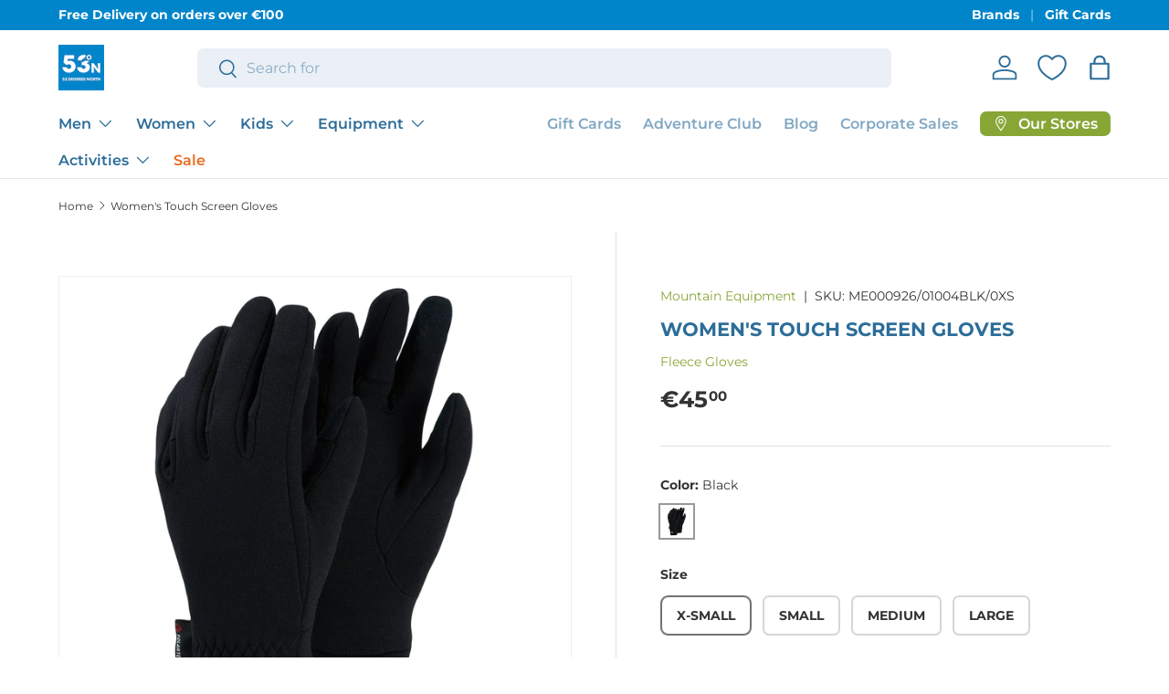

--- FILE ---
content_type: text/html; charset=utf-8
request_url: https://www.53degreesnorth.ie/products/mountain-equipment-womens-touch-screen-gloves
body_size: 90109
content:
<!doctype html>
<html class="no-js" lang="en" dir="ltr">
<head>
<script src="https://sapi.negate.io/script/bLo7m9atA8YZjyA4COjpOg==?shop=53-degreesnorth.myshopify.com"></script>

<script>
        var tapita_meta_page_title =  `Mountain Equipment Women's Touch Screen Gloves | 53 Degrees North `;
        var tapita_meta_page_description = ` With touch-screen compatible finger and thumb, this soft and stretchy glove is a winter essential.Light, warm and fast drying these stretchy fleece gloves should always be in your pack. Providing a surprising amount of insulation for a thin glove they'll be the first thing you reach for as the tempe ...`;
        </script><meta charset="utf-8">
<meta name="viewport" content="width=device-width,initial-scale=1">
<title>Mountain Equipment Women&#39;s Touch Screen Gloves &ndash; 53 Degrees North</title><link rel="canonical" href="https://www.53degreesnorth.ie/products/mountain-equipment-womens-touch-screen-gloves"><link rel="icon" href="//www.53degreesnorth.ie/cdn/shop/files/Favicon.png?crop=center&height=48&v=1753281303&width=48" type="image/png">
  <link rel="apple-touch-icon" href="//www.53degreesnorth.ie/cdn/shop/files/Favicon.png?crop=center&height=180&v=1753281303&width=180"><meta name="description" content="With touch-screen compatible finger and thumb, this soft and stretchy glove is a winter essential.Light, warm and fast drying these stretchy fleece gloves should always be in your pack. Providing a surprising amount of insulation for a thin glove they&#39;ll be the first thing you reach for as the tempe ..."><meta property="og:site_name" content="53 Degrees North">
<meta property="og:url" content="https://www.53degreesnorth.ie/products/mountain-equipment-womens-touch-screen-gloves">
<meta property="og:title" content="Mountain Equipment Women&#39;s Touch Screen Gloves">
<meta property="og:type" content="product">
<meta property="og:description" content="With touch-screen compatible finger and thumb, this soft and stretchy glove is a winter essential.Light, warm and fast drying these stretchy fleece gloves should always be in your pack. Providing a surprising amount of insulation for a thin glove they&#39;ll be the first thing you reach for as the tempe ..."><meta property="og:image" content="http://www.53degreesnorth.ie/cdn/shop/products/ME000926.jpg?crop=center&height=1200&v=1662393524&width=1200">
  <meta property="og:image:secure_url" content="https://www.53degreesnorth.ie/cdn/shop/products/ME000926.jpg?crop=center&height=1200&v=1662393524&width=1200">
  <meta property="og:image:width" content="1800">
  <meta property="og:image:height" content="1800"><meta property="og:price:amount" content="45.00">
  <meta property="og:price:currency" content="EUR"><meta name="twitter:card" content="summary_large_image">
<meta name="twitter:title" content="Mountain Equipment Women&#39;s Touch Screen Gloves">
<meta name="twitter:description" content="With touch-screen compatible finger and thumb, this soft and stretchy glove is a winter essential.Light, warm and fast drying these stretchy fleece gloves should always be in your pack. Providing a surprising amount of insulation for a thin glove they&#39;ll be the first thing you reach for as the tempe ...">
<link rel="preload" href="//www.53degreesnorth.ie/cdn/shop/t/101/assets/main.css?v=160821712262478566341764945643" as="style"><style data-shopify>
@font-face {
  font-family: Montserrat;
  font-weight: 400;
  font-style: normal;
  font-display: swap;
  src: url("//www.53degreesnorth.ie/cdn/fonts/montserrat/montserrat_n4.81949fa0ac9fd2021e16436151e8eaa539321637.woff2") format("woff2"),
       url("//www.53degreesnorth.ie/cdn/fonts/montserrat/montserrat_n4.a6c632ca7b62da89c3594789ba828388aac693fe.woff") format("woff");
}
@font-face {
  font-family: Montserrat;
  font-weight: 700;
  font-style: normal;
  font-display: swap;
  src: url("//www.53degreesnorth.ie/cdn/fonts/montserrat/montserrat_n7.3c434e22befd5c18a6b4afadb1e3d77c128c7939.woff2") format("woff2"),
       url("//www.53degreesnorth.ie/cdn/fonts/montserrat/montserrat_n7.5d9fa6e2cae713c8fb539a9876489d86207fe957.woff") format("woff");
}
@font-face {
  font-family: Montserrat;
  font-weight: 400;
  font-style: italic;
  font-display: swap;
  src: url("//www.53degreesnorth.ie/cdn/fonts/montserrat/montserrat_i4.5a4ea298b4789e064f62a29aafc18d41f09ae59b.woff2") format("woff2"),
       url("//www.53degreesnorth.ie/cdn/fonts/montserrat/montserrat_i4.072b5869c5e0ed5b9d2021e4c2af132e16681ad2.woff") format("woff");
}
@font-face {
  font-family: Montserrat;
  font-weight: 700;
  font-style: italic;
  font-display: swap;
  src: url("//www.53degreesnorth.ie/cdn/fonts/montserrat/montserrat_i7.a0d4a463df4f146567d871890ffb3c80408e7732.woff2") format("woff2"),
       url("//www.53degreesnorth.ie/cdn/fonts/montserrat/montserrat_i7.f6ec9f2a0681acc6f8152c40921d2a4d2e1a2c78.woff") format("woff");
}
@font-face {
  font-family: Montserrat;
  font-weight: 700;
  font-style: normal;
  font-display: swap;
  src: url("//www.53degreesnorth.ie/cdn/fonts/montserrat/montserrat_n7.3c434e22befd5c18a6b4afadb1e3d77c128c7939.woff2") format("woff2"),
       url("//www.53degreesnorth.ie/cdn/fonts/montserrat/montserrat_n7.5d9fa6e2cae713c8fb539a9876489d86207fe957.woff") format("woff");
}
@font-face {
  font-family: Montserrat;
  font-weight: 600;
  font-style: normal;
  font-display: swap;
  src: url("//www.53degreesnorth.ie/cdn/fonts/montserrat/montserrat_n6.1326b3e84230700ef15b3a29fb520639977513e0.woff2") format("woff2"),
       url("//www.53degreesnorth.ie/cdn/fonts/montserrat/montserrat_n6.652f051080eb14192330daceed8cd53dfdc5ead9.woff") format("woff");
}
:root {
      --bg-color: 255 255 255 / 1.0;
      --bg-color-og: 255 255 255 / 1.0;
      --heading-color: 44 109 153;
      --text-color: 51 51 51;
      --text-color-og: 51 51 51;
      --scrollbar-color: 51 51 51;
      --link-color: 135 166 54;
      --link-color-og: 135 166 54;
      --star-color: 255 184 28;--swatch-border-color-default: 214 214 214;
        --swatch-border-color-active: 153 153 153;
        --swatch-card-size: 20px;
        --swatch-variant-picker-size: 36px;--color-scheme-1-bg: 235 240 244 / 1.0;
      --color-scheme-1-grad: ;
      --color-scheme-1-heading: 0 56 84;
      --color-scheme-1-text: 51 51 51;
      --color-scheme-1-btn-bg: 0 133 202;
      --color-scheme-1-btn-text: 255 255 255;
      --color-scheme-1-btn-bg-hover: 46 159 217;--color-scheme-2-bg: 135 166 54 / 1.0;
      --color-scheme-2-grad: ;
      --color-scheme-2-heading: 255 255 255;
      --color-scheme-2-text: 255 255 255;
      --color-scheme-2-btn-bg: 255 184 28;
      --color-scheme-2-btn-text: 51 51 51;
      --color-scheme-2-btn-bg-hover: 226 169 44;--color-scheme-3-bg: 0 133 202 / 1.0;
      --color-scheme-3-grad: ;
      --color-scheme-3-heading: 255 255 255;
      --color-scheme-3-text: 255 255 255;
      --color-scheme-3-btn-bg: 255 255 255;
      --color-scheme-3-btn-text: 0 133 202;
      --color-scheme-3-btn-bg-hover: 230 243 250;

      --drawer-bg-color: 255 255 255 / 1.0;
      --drawer-text-color: 44 44 44;

      --panel-bg-color: 244 244 244 / 1.0;
      --panel-heading-color: 0 56 84;
      --panel-text-color: 44 44 44;

      --in-stock-text-color: 44 126 63;
      --low-stock-text-color: 210 134 26;
      --very-low-stock-text-color: 180 12 28;
      --no-stock-text-color: 42 43 42;
      --no-stock-backordered-text-color: 42 43 42;

      --error-bg-color: 252 237 238;
      --error-text-color: 180 12 28;
      --success-bg-color: 232 246 234;
      --success-text-color: 44 126 63;
      --info-bg-color: 228 237 250;
      --info-text-color: 26 102 210;

      --heading-font-family: Montserrat, sans-serif;
      --heading-font-style: normal;
      --heading-font-weight: 700;
      --heading-scale-start: 2;

      --navigation-font-family: Montserrat, sans-serif;
      --navigation-font-style: normal;
      --navigation-font-weight: 600;
      --heading-text-transform: uppercase;

      --subheading-text-transform: uppercase;
      --body-font-family: Montserrat, sans-serif;
      --body-font-style: normal;
      --body-font-weight: 400;
      --body-font-size: 16;

      --section-gap: 32;
      --heading-gap: calc(8 * var(--space-unit));--heading-gap: calc(6 * var(--space-unit));--grid-column-gap: 20px;--btn-bg-color: 0 133 202;
      --btn-bg-hover-color: 46 159 217;
      --btn-text-color: 255 255 255;
      --btn-bg-color-og: 0 133 202;
      --btn-text-color-og: 255 255 255;
      --btn-alt-bg-color: 234 106 32;
      --btn-alt-bg-alpha: 1.0;
      --btn-alt-text-color: 255 255 255;
      --btn-border-width: 2px;
      --btn-padding-y: 12px;

      
      --btn-border-radius: 7px;
      

      --btn-lg-border-radius: 50%;
      --btn-icon-border-radius: 50%;
      --input-with-btn-inner-radius: var(--btn-border-radius);
      --btn-text-transform: uppercase;

      --input-bg-color: 255 255 255 / 1.0;
      --input-text-color: 51 51 51;
      --input-border-width: 2px;
      --input-border-radius: 5px;
      --textarea-border-radius: 5px;
      --input-border-radius: 7px;
      --input-bg-color-diff-3: #f7f7f7;
      --input-bg-color-diff-6: #f0f0f0;

      --modal-border-radius: 16px;
      --modal-overlay-color: 0 0 0;
      --modal-overlay-opacity: 0.4;
      --drawer-border-radius: 16px;
      --overlay-border-radius: 0px;

      --custom-label-bg-color: 135 166 54 / 1.0;
      --custom-label-text-color: 255 255 255 / 1.0;--sale-label-bg-color: 227 43 43 / 1.0;
      --sale-label-text-color: 255 255 255 / 1.0;--sold-out-label-bg-color: 46 46 46 / 1.0;
      --sold-out-label-text-color: 255 255 255 / 1.0;--new-label-bg-color: 0 133 202 / 1.0;
      --new-label-text-color: 255 255 255 / 1.0;--preorder-label-bg-color: 255 184 28 / 1.0;
      --preorder-label-text-color: 255 255 255 / 1.0;

      --collection-label-color: 0 126 18 / 1.0;

      --page-width: 1590px;
      --gutter-sm: 20px;
      --gutter-md: 32px;
      --gutter-lg: 64px;

      --payment-terms-bg-color: #ffffff;

      --coll-card-bg-color: #F9F9F9;
      --coll-card-border-color: #f2f2f2;

      --card-highlight-bg-color: #ffffff;
      --card-highlight-text-color: 85 85 85;
      --card-highlight-border-color: #ff580d;--card-bg-color: #ffffff;
      --card-text-color: 38 38 43;
      --card-border-color: #f2f2f2;--blend-bg-color: #ffffff;
        
          --aos-animate-duration: 0.6s;
        

        
          --aos-min-width: 600;
        
      

      --reading-width: 48em;
    }

    @media (max-width: 769px) {
      :root {
        --reading-width: 36em;
      }
    }
  </style><link rel="stylesheet" href="//www.53degreesnorth.ie/cdn/shop/t/101/assets/main.css?v=160821712262478566341764945643">
  <script src="//www.53degreesnorth.ie/cdn/shop/t/101/assets/main.js?v=102719207125010519441764945644" defer="defer"></script><link rel="preload" href="//www.53degreesnorth.ie/cdn/fonts/montserrat/montserrat_n4.81949fa0ac9fd2021e16436151e8eaa539321637.woff2" as="font" type="font/woff2" crossorigin fetchpriority="high"><link rel="preload" href="//www.53degreesnorth.ie/cdn/fonts/montserrat/montserrat_n7.3c434e22befd5c18a6b4afadb1e3d77c128c7939.woff2" as="font" type="font/woff2" crossorigin fetchpriority="high"><script>window.performance && window.performance.mark && window.performance.mark('shopify.content_for_header.start');</script><meta name="facebook-domain-verification" content="1mux7kp54azj85iskbvz3jhcer1n42">
<meta name="google-site-verification" content="5DO3yV3hJ8L64vZDAB_ulysRrbGTa8k66MYqrMoR0eM">
<meta id="shopify-digital-wallet" name="shopify-digital-wallet" content="/60068298939/digital_wallets/dialog">
<meta name="shopify-checkout-api-token" content="60a4816f3f04620864a45b8365cd2b2e">
<meta id="in-context-paypal-metadata" data-shop-id="60068298939" data-venmo-supported="false" data-environment="production" data-locale="en_US" data-paypal-v4="true" data-currency="EUR">
<link rel="alternate" type="application/json+oembed" href="https://www.53degreesnorth.ie/products/mountain-equipment-womens-touch-screen-gloves.oembed">
<script async="async" src="/checkouts/internal/preloads.js?locale=en-IE"></script>
<link rel="preconnect" href="https://shop.app" crossorigin="anonymous">
<script async="async" src="https://shop.app/checkouts/internal/preloads.js?locale=en-IE&shop_id=60068298939" crossorigin="anonymous"></script>
<script id="apple-pay-shop-capabilities" type="application/json">{"shopId":60068298939,"countryCode":"IE","currencyCode":"EUR","merchantCapabilities":["supports3DS"],"merchantId":"gid:\/\/shopify\/Shop\/60068298939","merchantName":"53 Degrees North","requiredBillingContactFields":["postalAddress","email","phone"],"requiredShippingContactFields":["postalAddress","email","phone"],"shippingType":"shipping","supportedNetworks":["visa","maestro","masterCard","amex"],"total":{"type":"pending","label":"53 Degrees North","amount":"1.00"},"shopifyPaymentsEnabled":true,"supportsSubscriptions":true}</script>
<script id="shopify-features" type="application/json">{"accessToken":"60a4816f3f04620864a45b8365cd2b2e","betas":["rich-media-storefront-analytics"],"domain":"www.53degreesnorth.ie","predictiveSearch":true,"shopId":60068298939,"locale":"en"}</script>
<script>var Shopify = Shopify || {};
Shopify.shop = "53-degreesnorth.myshopify.com";
Shopify.locale = "en";
Shopify.currency = {"active":"EUR","rate":"1.0"};
Shopify.country = "IE";
Shopify.theme = {"name":"Updated copy of Copy of Updated copy of Enterprise","id":190935171397,"schema_name":"Enterprise","schema_version":"2.1.0","theme_store_id":1657,"role":"main"};
Shopify.theme.handle = "null";
Shopify.theme.style = {"id":null,"handle":null};
Shopify.cdnHost = "www.53degreesnorth.ie/cdn";
Shopify.routes = Shopify.routes || {};
Shopify.routes.root = "/";</script>
<script type="module">!function(o){(o.Shopify=o.Shopify||{}).modules=!0}(window);</script>
<script>!function(o){function n(){var o=[];function n(){o.push(Array.prototype.slice.apply(arguments))}return n.q=o,n}var t=o.Shopify=o.Shopify||{};t.loadFeatures=n(),t.autoloadFeatures=n()}(window);</script>
<script>
  window.ShopifyPay = window.ShopifyPay || {};
  window.ShopifyPay.apiHost = "shop.app\/pay";
  window.ShopifyPay.redirectState = null;
</script>
<script id="shop-js-analytics" type="application/json">{"pageType":"product"}</script>
<script defer="defer" async type="module" src="//www.53degreesnorth.ie/cdn/shopifycloud/shop-js/modules/v2/client.init-shop-cart-sync_BdyHc3Nr.en.esm.js"></script>
<script defer="defer" async type="module" src="//www.53degreesnorth.ie/cdn/shopifycloud/shop-js/modules/v2/chunk.common_Daul8nwZ.esm.js"></script>
<script type="module">
  await import("//www.53degreesnorth.ie/cdn/shopifycloud/shop-js/modules/v2/client.init-shop-cart-sync_BdyHc3Nr.en.esm.js");
await import("//www.53degreesnorth.ie/cdn/shopifycloud/shop-js/modules/v2/chunk.common_Daul8nwZ.esm.js");

  window.Shopify.SignInWithShop?.initShopCartSync?.({"fedCMEnabled":true,"windoidEnabled":true});

</script>
<script>
  window.Shopify = window.Shopify || {};
  if (!window.Shopify.featureAssets) window.Shopify.featureAssets = {};
  window.Shopify.featureAssets['shop-js'] = {"shop-cart-sync":["modules/v2/client.shop-cart-sync_QYOiDySF.en.esm.js","modules/v2/chunk.common_Daul8nwZ.esm.js"],"init-fed-cm":["modules/v2/client.init-fed-cm_DchLp9rc.en.esm.js","modules/v2/chunk.common_Daul8nwZ.esm.js"],"shop-button":["modules/v2/client.shop-button_OV7bAJc5.en.esm.js","modules/v2/chunk.common_Daul8nwZ.esm.js"],"init-windoid":["modules/v2/client.init-windoid_DwxFKQ8e.en.esm.js","modules/v2/chunk.common_Daul8nwZ.esm.js"],"shop-cash-offers":["modules/v2/client.shop-cash-offers_DWtL6Bq3.en.esm.js","modules/v2/chunk.common_Daul8nwZ.esm.js","modules/v2/chunk.modal_CQq8HTM6.esm.js"],"shop-toast-manager":["modules/v2/client.shop-toast-manager_CX9r1SjA.en.esm.js","modules/v2/chunk.common_Daul8nwZ.esm.js"],"init-shop-email-lookup-coordinator":["modules/v2/client.init-shop-email-lookup-coordinator_UhKnw74l.en.esm.js","modules/v2/chunk.common_Daul8nwZ.esm.js"],"pay-button":["modules/v2/client.pay-button_DzxNnLDY.en.esm.js","modules/v2/chunk.common_Daul8nwZ.esm.js"],"avatar":["modules/v2/client.avatar_BTnouDA3.en.esm.js"],"init-shop-cart-sync":["modules/v2/client.init-shop-cart-sync_BdyHc3Nr.en.esm.js","modules/v2/chunk.common_Daul8nwZ.esm.js"],"shop-login-button":["modules/v2/client.shop-login-button_D8B466_1.en.esm.js","modules/v2/chunk.common_Daul8nwZ.esm.js","modules/v2/chunk.modal_CQq8HTM6.esm.js"],"init-customer-accounts-sign-up":["modules/v2/client.init-customer-accounts-sign-up_C8fpPm4i.en.esm.js","modules/v2/client.shop-login-button_D8B466_1.en.esm.js","modules/v2/chunk.common_Daul8nwZ.esm.js","modules/v2/chunk.modal_CQq8HTM6.esm.js"],"init-shop-for-new-customer-accounts":["modules/v2/client.init-shop-for-new-customer-accounts_CVTO0Ztu.en.esm.js","modules/v2/client.shop-login-button_D8B466_1.en.esm.js","modules/v2/chunk.common_Daul8nwZ.esm.js","modules/v2/chunk.modal_CQq8HTM6.esm.js"],"init-customer-accounts":["modules/v2/client.init-customer-accounts_dRgKMfrE.en.esm.js","modules/v2/client.shop-login-button_D8B466_1.en.esm.js","modules/v2/chunk.common_Daul8nwZ.esm.js","modules/v2/chunk.modal_CQq8HTM6.esm.js"],"shop-follow-button":["modules/v2/client.shop-follow-button_CkZpjEct.en.esm.js","modules/v2/chunk.common_Daul8nwZ.esm.js","modules/v2/chunk.modal_CQq8HTM6.esm.js"],"lead-capture":["modules/v2/client.lead-capture_BntHBhfp.en.esm.js","modules/v2/chunk.common_Daul8nwZ.esm.js","modules/v2/chunk.modal_CQq8HTM6.esm.js"],"checkout-modal":["modules/v2/client.checkout-modal_CfxcYbTm.en.esm.js","modules/v2/chunk.common_Daul8nwZ.esm.js","modules/v2/chunk.modal_CQq8HTM6.esm.js"],"shop-login":["modules/v2/client.shop-login_Da4GZ2H6.en.esm.js","modules/v2/chunk.common_Daul8nwZ.esm.js","modules/v2/chunk.modal_CQq8HTM6.esm.js"],"payment-terms":["modules/v2/client.payment-terms_MV4M3zvL.en.esm.js","modules/v2/chunk.common_Daul8nwZ.esm.js","modules/v2/chunk.modal_CQq8HTM6.esm.js"]};
</script>
<script>(function() {
  var isLoaded = false;
  function asyncLoad() {
    if (isLoaded) return;
    isLoaded = true;
    var urls = ["https:\/\/cdn.shopify.com\/s\/files\/1\/0597\/3783\/3627\/files\/tptinstall.min.js?v=1718591634\u0026t=tapita-seo-script-tags\u0026shop=53-degreesnorth.myshopify.com","https:\/\/cdn.nfcube.com\/instafeed-94a8e6ef60cf2333c07ebde4e189ef5c.js?shop=53-degreesnorth.myshopify.com","https:\/\/dashboard.mailerlite.com\/shopify\/19065\/1435697?shop=53-degreesnorth.myshopify.com","https:\/\/evey-files.s3.amazonaws.com\/js\/online_store.js?shop=53-degreesnorth.myshopify.com"];
    for (var i = 0; i < urls.length; i++) {
      var s = document.createElement('script');
      s.type = 'text/javascript';
      s.async = true;
      s.src = urls[i];
      var x = document.getElementsByTagName('script')[0];
      x.parentNode.insertBefore(s, x);
    }
  };
  if(window.attachEvent) {
    window.attachEvent('onload', asyncLoad);
  } else {
    window.addEventListener('load', asyncLoad, false);
  }
})();</script>
<script id="__st">var __st={"a":60068298939,"offset":0,"reqid":"7b6f37d9-5a93-45c3-834a-be1da6355ace-1768986128","pageurl":"www.53degreesnorth.ie\/products\/mountain-equipment-womens-touch-screen-gloves","u":"7fd0163e322e","p":"product","rtyp":"product","rid":7800589680888};</script>
<script>window.ShopifyPaypalV4VisibilityTracking = true;</script>
<script id="form-persister">!function(){'use strict';const t='contact',e='new_comment',n=[[t,t],['blogs',e],['comments',e],[t,'customer']],o='password',r='form_key',c=['recaptcha-v3-token','g-recaptcha-response','h-captcha-response',o],s=()=>{try{return window.sessionStorage}catch{return}},i='__shopify_v',u=t=>t.elements[r],a=function(){const t=[...n].map((([t,e])=>`form[action*='/${t}']:not([data-nocaptcha='true']) input[name='form_type'][value='${e}']`)).join(',');var e;return e=t,()=>e?[...document.querySelectorAll(e)].map((t=>t.form)):[]}();function m(t){const e=u(t);a().includes(t)&&(!e||!e.value)&&function(t){try{if(!s())return;!function(t){const e=s();if(!e)return;const n=u(t);if(!n)return;const o=n.value;o&&e.removeItem(o)}(t);const e=Array.from(Array(32),(()=>Math.random().toString(36)[2])).join('');!function(t,e){u(t)||t.append(Object.assign(document.createElement('input'),{type:'hidden',name:r})),t.elements[r].value=e}(t,e),function(t,e){const n=s();if(!n)return;const r=[...t.querySelectorAll(`input[type='${o}']`)].map((({name:t})=>t)),u=[...c,...r],a={};for(const[o,c]of new FormData(t).entries())u.includes(o)||(a[o]=c);n.setItem(e,JSON.stringify({[i]:1,action:t.action,data:a}))}(t,e)}catch(e){console.error('failed to persist form',e)}}(t)}const f=t=>{if('true'===t.dataset.persistBound)return;const e=function(t,e){const n=function(t){return'function'==typeof t.submit?t.submit:HTMLFormElement.prototype.submit}(t).bind(t);return function(){let t;return()=>{t||(t=!0,(()=>{try{e(),n()}catch(t){(t=>{console.error('form submit failed',t)})(t)}})(),setTimeout((()=>t=!1),250))}}()}(t,(()=>{m(t)}));!function(t,e){if('function'==typeof t.submit&&'function'==typeof e)try{t.submit=e}catch{}}(t,e),t.addEventListener('submit',(t=>{t.preventDefault(),e()})),t.dataset.persistBound='true'};!function(){function t(t){const e=(t=>{const e=t.target;return e instanceof HTMLFormElement?e:e&&e.form})(t);e&&m(e)}document.addEventListener('submit',t),document.addEventListener('DOMContentLoaded',(()=>{const e=a();for(const t of e)f(t);var n;n=document.body,new window.MutationObserver((t=>{for(const e of t)if('childList'===e.type&&e.addedNodes.length)for(const t of e.addedNodes)1===t.nodeType&&'FORM'===t.tagName&&a().includes(t)&&f(t)})).observe(n,{childList:!0,subtree:!0,attributes:!1}),document.removeEventListener('submit',t)}))}()}();</script>
<script integrity="sha256-4kQ18oKyAcykRKYeNunJcIwy7WH5gtpwJnB7kiuLZ1E=" data-source-attribution="shopify.loadfeatures" defer="defer" src="//www.53degreesnorth.ie/cdn/shopifycloud/storefront/assets/storefront/load_feature-a0a9edcb.js" crossorigin="anonymous"></script>
<script crossorigin="anonymous" defer="defer" src="//www.53degreesnorth.ie/cdn/shopifycloud/storefront/assets/shopify_pay/storefront-65b4c6d7.js?v=20250812"></script>
<script data-source-attribution="shopify.dynamic_checkout.dynamic.init">var Shopify=Shopify||{};Shopify.PaymentButton=Shopify.PaymentButton||{isStorefrontPortableWallets:!0,init:function(){window.Shopify.PaymentButton.init=function(){};var t=document.createElement("script");t.src="https://www.53degreesnorth.ie/cdn/shopifycloud/portable-wallets/latest/portable-wallets.en.js",t.type="module",document.head.appendChild(t)}};
</script>
<script data-source-attribution="shopify.dynamic_checkout.buyer_consent">
  function portableWalletsHideBuyerConsent(e){var t=document.getElementById("shopify-buyer-consent"),n=document.getElementById("shopify-subscription-policy-button");t&&n&&(t.classList.add("hidden"),t.setAttribute("aria-hidden","true"),n.removeEventListener("click",e))}function portableWalletsShowBuyerConsent(e){var t=document.getElementById("shopify-buyer-consent"),n=document.getElementById("shopify-subscription-policy-button");t&&n&&(t.classList.remove("hidden"),t.removeAttribute("aria-hidden"),n.addEventListener("click",e))}window.Shopify?.PaymentButton&&(window.Shopify.PaymentButton.hideBuyerConsent=portableWalletsHideBuyerConsent,window.Shopify.PaymentButton.showBuyerConsent=portableWalletsShowBuyerConsent);
</script>
<script data-source-attribution="shopify.dynamic_checkout.cart.bootstrap">document.addEventListener("DOMContentLoaded",(function(){function t(){return document.querySelector("shopify-accelerated-checkout-cart, shopify-accelerated-checkout")}if(t())Shopify.PaymentButton.init();else{new MutationObserver((function(e,n){t()&&(Shopify.PaymentButton.init(),n.disconnect())})).observe(document.body,{childList:!0,subtree:!0})}}));
</script>
<script id='scb4127' type='text/javascript' async='' src='https://www.53degreesnorth.ie/cdn/shopifycloud/privacy-banner/storefront-banner.js'></script><link id="shopify-accelerated-checkout-styles" rel="stylesheet" media="screen" href="https://www.53degreesnorth.ie/cdn/shopifycloud/portable-wallets/latest/accelerated-checkout-backwards-compat.css" crossorigin="anonymous">
<style id="shopify-accelerated-checkout-cart">
        #shopify-buyer-consent {
  margin-top: 1em;
  display: inline-block;
  width: 100%;
}

#shopify-buyer-consent.hidden {
  display: none;
}

#shopify-subscription-policy-button {
  background: none;
  border: none;
  padding: 0;
  text-decoration: underline;
  font-size: inherit;
  cursor: pointer;
}

#shopify-subscription-policy-button::before {
  box-shadow: none;
}

      </style>
<script id="sections-script" data-sections="header,footer" defer="defer" src="//www.53degreesnorth.ie/cdn/shop/t/101/compiled_assets/scripts.js?v=53224"></script>
<script>window.performance && window.performance.mark && window.performance.mark('shopify.content_for_header.end');</script>
<script src="//www.53degreesnorth.ie/cdn/shop/t/101/assets/blur-messages.js?v=98620774460636405321764945620" defer="defer"></script>
    <script src="//www.53degreesnorth.ie/cdn/shop/t/101/assets/animate-on-scroll.js?v=15249566486942820451764945615" defer="defer"></script>
    <link rel="stylesheet" href="//www.53degreesnorth.ie/cdn/shop/t/101/assets/animate-on-scroll.css?v=116194678796051782541764945614">
  

  <script>document.documentElement.className = document.documentElement.className.replace('no-js', 'js');</script><!-- CC Custom Head Start --><!-- CC Custom Head End --><!-- BEGIN app block: shopify://apps/ot-theme-sections/blocks/otsb-style/45c0d634-d78b-458c-8bca-17086e7d65aa --><link href="//cdn.shopify.com/extensions/019bd955-d823-79f9-ae08-31d57ac2e623/xpify-front-base-89/assets/otsb-style.min.css" rel="stylesheet" type="text/css" media="all" />
<script>
  window.otsb={main_script_enabled:true,sliderScript:"https://cdn.shopify.com/extensions/019bd955-d823-79f9-ae08-31d57ac2e623/xpify-front-base-89/assets/otsb-splide.min.js",loadedScript:window?.otsb?.loadedScript||[],components:{splides:{}}};
</script><script src="https://cdn.shopify.com/extensions/019bd955-d823-79f9-ae08-31d57ac2e623/xpify-front-base-89/assets/otsb-script.min.js" defer="defer"></script>

<!-- END app block --><!-- BEGIN app block: shopify://apps/microsoft-clarity/blocks/clarity_js/31c3d126-8116-4b4a-8ba1-baeda7c4aeea -->
<script type="text/javascript">
  (function (c, l, a, r, i, t, y) {
    c[a] = c[a] || function () { (c[a].q = c[a].q || []).push(arguments); };
    t = l.createElement(r); t.async = 1; t.src = "https://www.clarity.ms/tag/" + i + "?ref=shopify";
    y = l.getElementsByTagName(r)[0]; y.parentNode.insertBefore(t, y);

    c.Shopify.loadFeatures([{ name: "consent-tracking-api", version: "0.1" }], error => {
      if (error) {
        console.error("Error loading Shopify features:", error);
        return;
      }

      c[a]('consentv2', {
        ad_Storage: c.Shopify.customerPrivacy.marketingAllowed() ? "granted" : "denied",
        analytics_Storage: c.Shopify.customerPrivacy.analyticsProcessingAllowed() ? "granted" : "denied",
      });
    });

    l.addEventListener("visitorConsentCollected", function (e) {
      c[a]('consentv2', {
        ad_Storage: e.detail.marketingAllowed ? "granted" : "denied",
        analytics_Storage: e.detail.analyticsAllowed ? "granted" : "denied",
      });
    });
  })(window, document, "clarity", "script", "st7s01g6vu");
</script>



<!-- END app block --><!-- BEGIN app block: shopify://apps/tapita-seo-speed/blocks/app-embed/cd37ca7a-40ad-4fdc-afd3-768701482209 -->



<script class="tpt-seo-schema">
    var tapitaSeoVer = 1177;
    var tptAddedSchemas = [];
</script>


    <!-- BEGIN app snippet: broken-sword.js.bundled --><script type="application/javascript" class="tge139c2a2f4a37534c9e296fc79ae6bd3">function brokenFixer({dataStr:e,pageType:t,designMode:n,version:r=2,limStr:f}){if(!window.alreadyPracticeBrokenArt){window.alreadyPracticeBrokenArt=!0;var w=!!localStorage.getItem("tpt-broken-debug"),g=new URL(location.href),o=["/cart","/checkout","/password","/captcha","/account","/challenge"];if(c=g.pathname,o.includes(c))return;function a(e){e=localStorage.getItem(e);try{if(e)return JSON.parse(e)}catch(e){}return{}}function y(e,t){localStorage.setItem(t,JSON.stringify(e||{}))}var o="check-404-local-place-"+r,b="check-404-reports-"+r,c={path:location.href,time:Date.now()};try{var i=decodeURI(e),u=function(e,t){for(var n="",r=0;r<e.length;r++)n+=String.fromCharCode(e.charCodeAt(r)^t.charCodeAt(r%t.length));return n}(i,"tapitalabanahaputakibana1"),l=null;try{l=JSON.parse(u).dataObj}catch(e){}if(l){w&&console.log(l);try{var d=l.enable,S=l.redirectLink,C=(w&&console.log("obj: ",l),S=S||"/",l.reportUrl),R=l.mask,U=l.hKey,k=a(o),A=(d&&!n&&y(c,o),a(b)),s=2+Math.random(),h=Math.max(...Object.values(A))||0,v=!A[g.href]||A[g.href].time+9e5<Date.now()&&h+6e4*s<Date.now();async function m(){return async function(e){var t,n,r,o,a,c,i,u,l,d,s,h,m,p;if(w&&console.log("Running critical report operation"),function(e){if(!e)return!1;try{var t=JSON.parse(e);return t.time&&new Date(t.time).getTime()>Date.now()}catch(e){return w&&console.error(e),!1}}(f))return w&&console.log("limited"),0;try{return C&&R&&v&&window.crypto&&U?(p=C,t=["https:","http:"].some(function(e){return p.startsWith(e)})?new URL(C):new URL(C,g.origin),n=S||"/",r={from:encodeURIComponent(e),to:n,host:encodeURIComponent(g.host),path:encodeURIComponent(g.pathname),mask:encodeURIComponent(R),x:encodeURIComponent(Math.round(1e9*Math.random()).toString()),seed:encodeURIComponent((new Date).toUTCString()),trackPath:k?.path||""},o=window.crypto.getRandomValues(new Uint8Array(16)),a=await window.crypto.subtle.importKey("raw",Uint8Array.from(window.atob(U),function(e){return e.charCodeAt(0)}),{name:"AES-CTR"},!1,["encrypt","decrypt"]),c=JSON.stringify(r),i=new Uint8Array(await window.crypto.subtle.encrypt({name:"AES-CTR",counter:o,length:128},a,(m=c,(new TextEncoder).encode(m)))),u=encodeURIComponent(o.toString()),l=encodeURIComponent(i.toString()),d=l+u,s=new TextEncoder("utf-8"),A[g.href]={time:Date.now()},y(A,b),h="64a6988ec0ecacbdf40ecf504e70b9a5f6174a8992c856c7ee22e1e0be03a8890412904b9d17a467d03559fe573c324271615dbcf191e4cfc259b5a01a3bb824".trim(),window.crypto.subtle.importKey("raw",s.encode(h),{name:"HMAC",hash:{name:"SHA-512"}},!1,["sign","verify"]).then(function(e){return window.crypto.subtle.sign("HMAC",e,s.encode(d))}).then(function(e){e=new Uint8Array(e);return Array.prototype.map.call(e,function(e){return e.toString(16).padStart(2,"0")}).join("")}).then(function(e){e={mingle:u,h:l,m:encodeURIComponent(e)};return fetch(t.toString(),{headers:{Accept:"text/plain","Content-type":"application/json"},body:JSON.stringify(e),method:"POST"})}).catch(function(e){w&&console.error(e)})):0}catch(e){w&&console.error("Report error",e)}}(g.href)}(d&&!n&&!!S||w)&&(w&&console.log("Running time"),"404"===t)&&(w&&console.log("Pure missing",t,g.href),!!g.searchParams.get("is-preview")||(x=g.searchParams)&&["return_to","return_url"].some(function(e){return!!x.get(e)})||(I=g.pathname,["apps","a","community","tools"].map(function(e){return`/${e}/`}).some(function(e){return I.startsWith(e)}))||("/account"===(p=g.pathname)||p.startsWith("/account/"))||(w&&console.log("Actually run re-route 1"),setTimeout(function(){m()},1e3*Math.random())))}catch(e){w&&console.error(e)}}}catch(e){}}var p,I,x,c;setTimeout(function(){var e=document.querySelectorAll(".tge139c2a2f4a37534c9e296fc79ae6bd3,.majority-id-lapse");e&&0<e.length&&e.forEach(function(e){e.remove()})},300),window.brokenFixer&&(delete window.brokenFixer,window.brokenFixer=null)}window.brokenFixer||(window.brokenFixer=brokenFixer);</script><!-- END app snippet -->
    <script class="majority-id-lapse">
        (function () {
            var dataStr = "%0FC%14%08%00%00#%03%08CT%1AJ%04%1E%14%16%0D%0EKX%15%1C%14TXC%02%0C%10%08%1E%04%01%15%22%08%06%0AROVNIE@%0D%0F%12E!%11%14%08%00%04%08CXC%5CQZT%5DEMLZQ6PX%5B%02A%5BCQZP%5EW8CBC%1A%04%00%1A%06%15%3E%1B%0ECTC%1E%00%0E%1F%05%07N%18%00%12%08%1A%00E%12%15%1AY%11%19%06%1A%18A%00A%1DN%06X%5B%00%1C%11M%13%0B%11%07%13%047%06%0E%00%0C%0C-%07%0FZVMR%04%15%12%07CXCZ%02%0DTELMVF%0BTV%0FL%05%10%02%15D%15%05%08%07O%02_RXTE%16M%02X%0BUCBCZ%11%04%00+%06%0E%07%04%0C-%07%0F%03CJ%13%15%0D%18%0CNC%06*T%0DCJK%3C5%5EU''%22%19%123)4%205,%5D2%16#%12E%0C%149%0AB%02%02%07%0C%13Z7%02(%15&%3E%02R:/0SCL%09";
            var limStr = '{"time":"Thu, 15 Jan 2026 13:14:44 GMT"}';
            var tptPageType = "product";
            var tptPath = "/products/mountain-equipment-womens-touch-screen-gloves";
            var designMode = !!false;
            var tptHost = "www.53degreesnorth.ie";
            window.brokenFixer && window.brokenFixer({
                dataStr, pageType: tptPageType, path: tptPath, designMode, tptHost, limStr
            });
        })();
    </script>





    <!-- BEGIN app snippet: product-schema -->

  
    
    
    
    
    
    
    
    <!-- Start - Added by Tapita SEO & Speed: Product Structured Data -->
    <script type="application/ld+json" author="tpt" tpt-p-id="7800589680888"></script>
    <script>
    (() => {
        const DEBUG = window.location.href?.includes("debug");
        const log = (...a) => DEBUG && console.log(...a);
      const productSchemaData = {"turnOn":false,"fullField":true,"shippingFee":"0","shippingCountry":["{\"code\":\"IE\",\"value\":\"Ireland\"}","{\"code\":\"DE\",\"value\":\"Germany\"}","{\"code\":\"FR\",\"value\":\"France\"}","{\"code\":\"ES\",\"value\":\"Spain\"}","{\"code\":\"BE\",\"value\":\"Belgium\"}","{\"code\":\"NL\",\"value\":\"Netherlands\"}"],"handlingTime":{"minValue":0,"maxValue":2},"transitTime":{"minValue":1,"maxValue":2},"productReturnPolicy":"https://schema.org/MerchantReturnFiniteReturnWindow","returnCountry":"{\"code\":\"IE\",\"value\":\"Ireland\"}","returnPeriod":"30","returnMethod":"https://schema.org/ReturnInStore","returnFees":"https://schema.org/FreeReturn","globalShipping":false,"reviewApp":"Judge.me"};
      if (!productSchemaData.reviewApp)
        productSchemaData.reviewApp = "None";
      const shopifyObject = window?.Shopify;
      const currencyRate = Number(shopifyObject?.currency?.rate) || 1;
      const shippingFee = productSchemaData?.shippingFee || 0;
      const shippingFeeByRate = shippingFee*currencyRate || shippingFee;
      const shippingFeeByRateRound = Math.round(shippingFeeByRate * 100) / 100;
      
      
      
      
      

      
        let productSchema = {
          "@context": "https://schema.org",
          "@type": "ProductGroup",
          "name": "Women\u0026#39;s Touch Screen Gloves",
          "image": [
            "https://www.53degreesnorth.ie/cdn/shop/products/ME000926.jpg?v=1662393524"
          ],
          "description": "With touch-screen compatible finger and thumb, this soft and stretchy glove is a winter essential.Light, warm and fast drying these stretchy fleece gloves should always be in your pack. Providing a surprising amount of insulation for a thin glove they\u0026#39;ll be the first thing you reach for as the temperature starts to drop. A touch screen compatible index finger and thumb allow the use of a phone or GPS.",
          "brand": {
            "@type": "Brand",
            "name": "Mountain Equipment"
          },
          "productGroupID": "ME000926/01004BLK/0XS",
          "hasVariant": [{
                "@type": "Product",
                "sku": "ME000926/01004BLK/0XS",
                "gtin14": "5053817041006",
                "image": "//www.53degreesnorth.ie/cdn/shop/products/ME000926.jpg?v=1662393524&width=1500",
                "name": "Women\u0026#39;s Touch Screen Gloves - Black \/ X-Small",
                "description": "With touch-screen compatible finger and thumb, this soft and stretchy glove is a winter essential.Light, warm and fast drying these stretchy fleece gloves should always be in your pack. Providing a surprising amount of insulation for a thin glove they\u0026#39;ll be the first thing you reach for as the temperature starts to drop. A touch screen compatible index finger and thumb allow the use of a phone or GPS.",
                "variesBy": [
                    
                    
                        
                        
                        "https://schema.org/color"
                        
                        , 
                    
                        
                        
                        "https://schema.org/size"
                        
                        
                    
                ],
                "offers": {
                  "@type": "Offer",
                  "url": "/products/mountain-equipment-womens-touch-screen-gloves?variant=43228747858168",
                  
                  "priceCurrency": "EUR",
                  "price": 45.0,
                  "priceValidUntil": "2050-12-31",
                  
                  "availability": "https://schema.org/InStock",
                  "itemCondition": "https://schema.org/NewCondition",
                  "shippingDetails": {
                    "@type": "OfferShippingDetails",
                    "shippingRate": {
                      "@type": "MonetaryAmount",
                      "value": shippingFeeByRateRound || 0,
                      "currency": "EUR"
                    },
                    "shippingDestination": {
                      "@type": "DefinedRegion",
                      "addressCountry": productSchemaData?.shippingCountry?.map(shippingCountry => {
                        const valueParse = JSON.parse(shippingCountry) || {};
                        const code = valueParse?.code || '';
                        return code;
                      })
                    },
                    "deliveryTime": {
                      "@type": "ShippingDeliveryTime",
                      "handlingTime": {
                        "@type": "QuantitativeValue",
                        "minValue": productSchemaData?.handlingTime?.minValue || 0,
                        "maxValue": productSchemaData?.handlingTime?.maxValue || 0, 
                        "unitCode": "DAY"
                      },
                      "transitTime": {
                        "@type": "QuantitativeValue",
                        "minValue": productSchemaData?.transitTime?.minValue || 0,
                        "maxValue": productSchemaData?.transitTime?.maxValue || 0, 
                        "unitCode": "DAY"
                      }
                    },
                  },
                  "hasMerchantReturnPolicy": {
                      "@type": "MerchantReturnPolicy",
                      "applicableCountry": (function () {
                        const parseValue = JSON.parse(productSchemaData?.returnCountry || null) || {};
                        const returnCountry = parseValue?.code;
                        return returnCountry;
                      })() ,
                      "returnPolicyCategory": productSchemaData?.productReturnPolicy,
                      "merchantReturnDays": productSchemaData?.returnPeriod || 0,
                      "returnMethod": productSchemaData?.returnMethod,
                      "returnFees": productSchemaData?.returnFees
                  }
                }
              },{
                "@type": "Product",
                "sku": "ME000926/01004BLK/1S",
                "gtin14": "5053817040993",
                "image": "//www.53degreesnorth.ie/cdn/shop/products/ME000926.jpg?v=1662393524&width=1500",
                "name": "Women\u0026#39;s Touch Screen Gloves - Black \/ Small",
                "description": "With touch-screen compatible finger and thumb, this soft and stretchy glove is a winter essential.Light, warm and fast drying these stretchy fleece gloves should always be in your pack. Providing a surprising amount of insulation for a thin glove they\u0026#39;ll be the first thing you reach for as the temperature starts to drop. A touch screen compatible index finger and thumb allow the use of a phone or GPS.",
                "variesBy": [
                    
                    
                        
                        
                        "https://schema.org/color"
                        
                        , 
                    
                        
                        
                        "https://schema.org/size"
                        
                        
                    
                ],
                "offers": {
                  "@type": "Offer",
                  "url": "/products/mountain-equipment-womens-touch-screen-gloves?variant=43228747923704",
                  
                  "priceCurrency": "EUR",
                  "price": 45.0,
                  "priceValidUntil": "2050-12-31",
                  
                  "availability": "https://schema.org/InStock",
                  "itemCondition": "https://schema.org/NewCondition",
                  "shippingDetails": {
                    "@type": "OfferShippingDetails",
                    "shippingRate": {
                      "@type": "MonetaryAmount",
                      "value": shippingFeeByRateRound || 0,
                      "currency": "EUR"
                    },
                    "shippingDestination": {
                      "@type": "DefinedRegion",
                      "addressCountry": productSchemaData?.shippingCountry?.map(shippingCountry => {
                        const valueParse = JSON.parse(shippingCountry) || {};
                        const code = valueParse?.code || '';
                        return code;
                      })
                    },
                    "deliveryTime": {
                      "@type": "ShippingDeliveryTime",
                      "handlingTime": {
                        "@type": "QuantitativeValue",
                        "minValue": productSchemaData?.handlingTime?.minValue || 0,
                        "maxValue": productSchemaData?.handlingTime?.maxValue || 0, 
                        "unitCode": "DAY"
                      },
                      "transitTime": {
                        "@type": "QuantitativeValue",
                        "minValue": productSchemaData?.transitTime?.minValue || 0,
                        "maxValue": productSchemaData?.transitTime?.maxValue || 0, 
                        "unitCode": "DAY"
                      }
                    },
                  },
                  "hasMerchantReturnPolicy": {
                      "@type": "MerchantReturnPolicy",
                      "applicableCountry": (function () {
                        const parseValue = JSON.parse(productSchemaData?.returnCountry || null) || {};
                        const returnCountry = parseValue?.code;
                        return returnCountry;
                      })() ,
                      "returnPolicyCategory": productSchemaData?.productReturnPolicy,
                      "merchantReturnDays": productSchemaData?.returnPeriod || 0,
                      "returnMethod": productSchemaData?.returnMethod,
                      "returnFees": productSchemaData?.returnFees
                  }
                }
              },{
                "@type": "Product",
                "sku": "ME000926/01004BLK/2M",
                "gtin14": "5053817040986",
                "image": "//www.53degreesnorth.ie/cdn/shop/products/ME000926.jpg?v=1662393524&width=1500",
                "name": "Women\u0026#39;s Touch Screen Gloves - Black \/ Medium",
                "description": "With touch-screen compatible finger and thumb, this soft and stretchy glove is a winter essential.Light, warm and fast drying these stretchy fleece gloves should always be in your pack. Providing a surprising amount of insulation for a thin glove they\u0026#39;ll be the first thing you reach for as the temperature starts to drop. A touch screen compatible index finger and thumb allow the use of a phone or GPS.",
                "variesBy": [
                    
                    
                        
                        
                        "https://schema.org/color"
                        
                        , 
                    
                        
                        
                        "https://schema.org/size"
                        
                        
                    
                ],
                "offers": {
                  "@type": "Offer",
                  "url": "/products/mountain-equipment-womens-touch-screen-gloves?variant=43228747989240",
                  
                  "priceCurrency": "EUR",
                  "price": 45.0,
                  "priceValidUntil": "2050-12-31",
                  
                  "availability": "https://schema.org/InStock",
                  "itemCondition": "https://schema.org/NewCondition",
                  "shippingDetails": {
                    "@type": "OfferShippingDetails",
                    "shippingRate": {
                      "@type": "MonetaryAmount",
                      "value": shippingFeeByRateRound || 0,
                      "currency": "EUR"
                    },
                    "shippingDestination": {
                      "@type": "DefinedRegion",
                      "addressCountry": productSchemaData?.shippingCountry?.map(shippingCountry => {
                        const valueParse = JSON.parse(shippingCountry) || {};
                        const code = valueParse?.code || '';
                        return code;
                      })
                    },
                    "deliveryTime": {
                      "@type": "ShippingDeliveryTime",
                      "handlingTime": {
                        "@type": "QuantitativeValue",
                        "minValue": productSchemaData?.handlingTime?.minValue || 0,
                        "maxValue": productSchemaData?.handlingTime?.maxValue || 0, 
                        "unitCode": "DAY"
                      },
                      "transitTime": {
                        "@type": "QuantitativeValue",
                        "minValue": productSchemaData?.transitTime?.minValue || 0,
                        "maxValue": productSchemaData?.transitTime?.maxValue || 0, 
                        "unitCode": "DAY"
                      }
                    },
                  },
                  "hasMerchantReturnPolicy": {
                      "@type": "MerchantReturnPolicy",
                      "applicableCountry": (function () {
                        const parseValue = JSON.parse(productSchemaData?.returnCountry || null) || {};
                        const returnCountry = parseValue?.code;
                        return returnCountry;
                      })() ,
                      "returnPolicyCategory": productSchemaData?.productReturnPolicy,
                      "merchantReturnDays": productSchemaData?.returnPeriod || 0,
                      "returnMethod": productSchemaData?.returnMethod,
                      "returnFees": productSchemaData?.returnFees
                  }
                }
              },{
                "@type": "Product",
                "sku": "ME000926/01004BLK/3L",
                "gtin14": "5053817040979",
                "image": "//www.53degreesnorth.ie/cdn/shop/products/ME000926.jpg?v=1662393524&width=1500",
                "name": "Women\u0026#39;s Touch Screen Gloves - Black \/ Large",
                "description": "With touch-screen compatible finger and thumb, this soft and stretchy glove is a winter essential.Light, warm and fast drying these stretchy fleece gloves should always be in your pack. Providing a surprising amount of insulation for a thin glove they\u0026#39;ll be the first thing you reach for as the temperature starts to drop. A touch screen compatible index finger and thumb allow the use of a phone or GPS.",
                "variesBy": [
                    
                    
                        
                        
                        "https://schema.org/color"
                        
                        , 
                    
                        
                        
                        "https://schema.org/size"
                        
                        
                    
                ],
                "offers": {
                  "@type": "Offer",
                  "url": "/products/mountain-equipment-womens-touch-screen-gloves?variant=43228748022008",
                  
                  "priceCurrency": "EUR",
                  "price": 45.0,
                  "priceValidUntil": "2050-12-31",
                  
                  "availability": "https://schema.org/InStock",
                  "itemCondition": "https://schema.org/NewCondition",
                  "shippingDetails": {
                    "@type": "OfferShippingDetails",
                    "shippingRate": {
                      "@type": "MonetaryAmount",
                      "value": shippingFeeByRateRound || 0,
                      "currency": "EUR"
                    },
                    "shippingDestination": {
                      "@type": "DefinedRegion",
                      "addressCountry": productSchemaData?.shippingCountry?.map(shippingCountry => {
                        const valueParse = JSON.parse(shippingCountry) || {};
                        const code = valueParse?.code || '';
                        return code;
                      })
                    },
                    "deliveryTime": {
                      "@type": "ShippingDeliveryTime",
                      "handlingTime": {
                        "@type": "QuantitativeValue",
                        "minValue": productSchemaData?.handlingTime?.minValue || 0,
                        "maxValue": productSchemaData?.handlingTime?.maxValue || 0, 
                        "unitCode": "DAY"
                      },
                      "transitTime": {
                        "@type": "QuantitativeValue",
                        "minValue": productSchemaData?.transitTime?.minValue || 0,
                        "maxValue": productSchemaData?.transitTime?.maxValue || 0, 
                        "unitCode": "DAY"
                      }
                    },
                  },
                  "hasMerchantReturnPolicy": {
                      "@type": "MerchantReturnPolicy",
                      "applicableCountry": (function () {
                        const parseValue = JSON.parse(productSchemaData?.returnCountry || null) || {};
                        const returnCountry = parseValue?.code;
                        return returnCountry;
                      })() ,
                      "returnPolicyCategory": productSchemaData?.productReturnPolicy,
                      "merchantReturnDays": productSchemaData?.returnPeriod || 0,
                      "returnMethod": productSchemaData?.returnMethod,
                      "returnFees": productSchemaData?.returnFees
                  }
                }
              }]
        }
      
      if (productSchema.offers && productSchema.offers.hasMerchantReturnPolicy) {
        if(productSchemaData?.productReturnPolicy === 'https://schema.org/MerchantReturnUnlimitedWindow'){
            delete productSchema.offers.hasMerchantReturnPolicy.merchantReturnDays;
        }
        if(productSchemaData?.returnFees === 'https://schema.org/ReturnShippingFees'){
            const returnShippingFees = productSchemaData?.returnShippingFees;
            const returnShippingFeesByRate = returnShippingFees*currencyRate || shippingFee;
            const returnShippingFeesByRateRound = Math.round(returnShippingFeesByRate * 100) / 100;
            productSchema.offers.hasMerchantReturnPolicy.returnShippingFeesAmount = {
            "@type": "MonetaryAmount",
            "currency":  "EUR",
            "value": returnShippingFeesByRateRound
            }
        }
        if (productSchemaData && productSchemaData.refundType) {
            productSchema.offers.hasMerchantReturnPolicy.refundType = productSchemaData?.refundType;
        }
      } else if (productSchema.hasVariant && productSchema.hasVariant.length) {
        productSchema.hasVariant.forEach(function(vSchema, vInd) {
            /* update for variants */
            if (vSchema.offers && vSchema.offers.hasMerchantReturnPolicy) {
                if(productSchemaData?.productReturnPolicy === 'https://schema.org/MerchantReturnUnlimitedWindow'){
                    delete vSchema.offers.hasMerchantReturnPolicy.merchantReturnDays;
                }
                if(productSchemaData?.returnFees === 'https://schema.org/ReturnShippingFees'){
                    const returnShippingFees = productSchemaData?.returnShippingFees;
                    const returnShippingFeesByRate = returnShippingFees*currencyRate || shippingFee;
                    const returnShippingFeesByRateRound = Math.round(returnShippingFeesByRate * 100) / 100;
                    vSchema.offers.hasMerchantReturnPolicy.returnShippingFeesAmount = {
                        "@type": "MonetaryAmount",
                        "currency":  "EUR",
                        "value": returnShippingFeesByRateRound
                    }
                }
                if (productSchemaData && productSchemaData.refundType) {
                    vSchema.offers.hasMerchantReturnPolicy.refundType = productSchemaData?.refundType;
                }
            }
            productSchema.hasVariant[vInd] = vSchema;
        });
      }
      try { 
        
            // Check Judgeme review
            if(["Judge.me", "None"].includes(productSchemaData.reviewApp)) {
                productSchema["@id"] = "https:\/\/www.53degreesnorth.ie\/products\/mountain-equipment-womens-touch-screen-gloves#product";
                
            }
        
        
        
        
        
        
        

        // Check Okendo review 2
        const okendoCheck1 =  false ;
        const okendoCheck2 =  false ;
        if((okendoCheck1 || okendoCheck2) && ["Okendo" , "None"].includes(productSchemaData.reviewApp)){
            if(okendoCheck1){
                productSchema["aggregateRating"] = {
                    "@type": "AggregateRating",
                    "ratingValue": "",
                    "ratingCount": ""
                };
            } else if(okendoCheck2) {
                productSchema["aggregateRating"] = {
                    "@type": "AggregateRating",
                    "ratingValue": "",
                    "ratingCount": ""
                };
            };
        }
            
        
        
            // Check Klaviyo/Vital review
            const kvReviewCount = 0;
            const kvReviewValue = 0;
            if(kvReviewCount && kvReviewValue && ["Klaviyo", "None", "Vitals"].includes(productSchemaData.reviewApp)){
                if (!productSchema["aggregateRating"])
                    productSchema["aggregateRating"] = {
                        "@type": "AggregateRating",
                        "reviewCount": 0, 
                        "ratingValue": 0
                    };
            }
        
        
        
            // ryviu
            
const ryviuReviewCount = 0;
            const ryviuReviewValue = 0;
            if(ryviuReviewCount && ryviuReviewValue && ["Ryviu", "None"].includes(productSchemaData.reviewApp)){
                productSchema["aggregateRating"] = {
                    "@type": "AggregateRating",
                    "reviewCount": ryviuReviewCount, 
                    "ratingValue": ryviuReviewValue
                };
            }
        
        /* Add custom schema value from external functions */
        if (window.tptAlterProductSchema) {
            productSchema = window.tptAlterProductSchema(productSchema);
        }
      } catch (err) {
          console.warn('Structured Data error: ', err);
      }
        const scriptTag = document.querySelector('script[type="application/ld+json"][author="tpt"][tpt-p-id="7800589680888"]');
        if (scriptTag) {
            scriptTag.innerHTML = JSON.stringify(productSchema);
            log("Updated scriptTag: ", productSchema);
        }
        window.tptProductSchema = productSchema;
        log("TPT productSchema: ", productSchema);
    })();
    </script>
    
      <!-- End - Added by Tapita SEO & Speed: Product Structured Data  -->
    
  <!-- END app snippet -->



  
      
      
      <!-- Start - Added by Tapita SEO & Speed: Breadcrumb Structured Data  -->
        <script type="application/ld+json" author="tpt">
          {
          "@context": "https://schema.org",
          "@type": "BreadcrumbList",
          "itemListElement": [{
            "@type": "ListItem",
            "position": 1,"name": "Products",
            "item": "https://www.53degreesnorth.ie/products"}, {
            "@type": "ListItem",
            "position": 2,
            "name": "Women&#39;s Touch Screen Gloves",
            "item": "https://www.53degreesnorth.ie/products/mountain-equipment-womens-touch-screen-gloves"
          }]
        }
        </script>
        <script>window.tptAddedSchemas.push("BreadcrumbList");</script>
      <!-- End - Added by Tapita SEO & Speed: Breadcrumb Structured Data  -->
      
  




<!-- BEGIN app snippet: alter-schemas -->




    
    
        
        
        
            <script>
                if (!window.tptPreventRemovingOtherPdpSchemas) {
                    window.tptAddedSchemas.push("Product");
                    window.tptAddedSchemas.push("ProductGroup");
                }
            </script>
        
    

<script>
    (function disableSchemasByType(schemaTypesToDisable = []) {
        if (!schemaTypesToDisable.length) return;
        const DEBUG = window.location.href?.includes("debug");
        const log = (...a) => DEBUG && console.log(...a);
        const removeAttrsDeep = (root, attrs) => {
            root.querySelectorAll("*").forEach((el) =>
                attrs.forEach((a) => el.removeAttribute(a))
            );
        };
        const extractTypesFromJsonLD = (json) => {
            const types = new Set();
            const walk = (v) => {
                if (!v) return;
                if (Array.isArray(v)) return v.forEach(walk);
                if (typeof v === "object") {
                    if (v["@type"]) {
                        (Array.isArray(v["@type"])
                            ? v["@type"]
                            : [v["@type"]]
                        ).forEach((t) => types.add(t));
                    }
                    if (v["@graph"]) walk(v["@graph"]);
                }
            };
            walk(json);
            return types;
        };
        const matchesSchemaType = (value) =>
            value && schemaTypesToDisable.some((t) => value.includes(t));
        const handleJsonLD = (container = document) => {
            container
                .querySelectorAll(
                    'script[type="application/ld+json"]:not([author="tpt"])'
                )
                .forEach((script) => {
                    try {
                        const json = JSON.parse(script.textContent);
                        const types = extractTypesFromJsonLD(json);
                        if (
                            [...types].some((t) => schemaTypesToDisable.includes(t))
                        ) {
                            script.type = "application/ldjson-disabled";
                            log("Disabled JSON-LD:", script);
                        }
                    } catch {}
                });
        };
        const handleMicrodata = (container = document) => {
            container
                .querySelectorAll(
                    schemaTypesToDisable
                        .map((t) => `[itemtype*="schema.org/${t}"]`)
                        .join(",")
                )
                .forEach((el) => {
                    el.removeAttribute("itemscope");
                    el.removeAttribute("itemtype");
                    el.removeAttribute("itemprop");
                    removeAttrsDeep(el, ["itemprop"]);
                });
        };
        const handleRDFa = (container = document) => {
            container
                .querySelectorAll(
                    schemaTypesToDisable
                        .map(
                            (t) =>
                                `[typeof*="${t}"],[vocab*="schema.org"][typeof*="${t}"]`
                        )
                        .join(",")
                )
                .forEach((el) => {
                    el.removeAttribute("vocab");
                    el.removeAttribute("typeof");
                    el.removeAttribute("property");
                    removeAttrsDeep(el, ["property"]);
                });
        };
        const processSchemas = (container) => {
            handleJsonLD(container);
            handleMicrodata(container);
            handleRDFa(container);
        };
        processSchemas();
        const observer = new MutationObserver((mutations) => {
            mutations.forEach((m) => {
                m.addedNodes.forEach((n) => {
                    if (n.nodeType !== 1) return;

                    if (
                        n.tagName === "SCRIPT" &&
                        n.type === "application/ld+json" &&
                        n.getAttribute("author") !== "tpt"
                    ) {
                        handleJsonLD(n.parentElement);
                        return;
                    }

                    const itemType = n.getAttribute?.("itemtype");
                    const typeOf = n.getAttribute?.("typeof");

                    if (matchesSchemaType(itemType) || matchesSchemaType(typeOf)) {
                        handleMicrodata(n.parentElement);
                        handleRDFa(n.parentElement);
                    } else {
                        processSchemas(n);
                    }
                });

                if (m.type === "attributes") {
                    const t = m.target;

                    if (
                        t.tagName === "SCRIPT" &&
                        t.type === "application/ld+json" &&
                        t.getAttribute("author") !== "tpt"
                    ) {
                        handleJsonLD(t.parentElement);
                    }

                    if (
                        m.attributeName === "itemtype" &&
                        matchesSchemaType(t.getAttribute("itemtype"))
                    ) {
                        handleMicrodata(t.parentElement);
                    }

                    if (
                        m.attributeName === "typeof" &&
                        matchesSchemaType(t.getAttribute("typeof"))
                    ) {
                        handleRDFa(t.parentElement);
                    }
                }
            });
        });

        observer.observe(document.body || document.documentElement, {
            childList: true,
            subtree: true,
            attributes: true,
            attributeFilter: ["itemtype", "typeof", "type"],
        });

        log("Schema disabler initialized with types:", schemaTypesToDisable);
    })(window.tptAddedSchemas);
</script><!-- END app snippet -->


<script class="tpt-seo-schema">
    var instantPageUrl = "https://cdn.shopify.com/extensions/019bbbb9-e942-7603-927f-93a888f220ea/tapita-seo-schema-175/assets/instantpage.js";
    var tptMetaDataConfigUrl = 'https://cdn.shopify.com/s/files/1/0600/6829/8939/t/101/assets/tapita-meta-data.json?v=1764945682';
    // ADD META TITLE / DESCRIPTION WHEN tptMetaDataConfigUrl valid
    const createMetaTag = (descriptionValue) => {
        const metaTag = document.createElement('meta');
        metaTag.setAttribute('name', 'description');
        metaTag.setAttribute('content', descriptionValue);
        const headTag = document.querySelector('head');
        headTag.appendChild(metaTag);
    }
    const replaceMetaTagContent = (titleValue, descriptionValue, needReplaceVar) => {
        const disableReplacingTitle = !!window._tpt_no_replacing_plain_title
        const disableReplacingDescription = !!window._tpt_no_replacing_plain_desc
        const config = { attributes: true, childList: true, subtree: true};
        const header = document.getElementsByTagName('head')[0];
        let i = 0;
        const callback = (mutationList, observer) => {
            i++;
            const title = document.getElementsByTagName('title')[0];
            const ogTitle = document.querySelector('meta[property="og:title"]');
            const twitterTitle = document.querySelector('meta[name="twitter:title"]');
            const newTitle = needReplaceVar ? replaceVar(titleValue) : titleValue;
            const newDescription = needReplaceVar ? replaceVar(descriptionValue) : descriptionValue;
            if(titleValue && document && document.title != newTitle && !disableReplacingTitle){
                document.title = newTitle;
            }
            if(ogTitle && (ogTitle?.content != newTitle)){
                ogTitle?.setAttribute('content', newTitle);
            }
            if(twitterTitle && (twitterTitle?.content != newTitle)){
                twitterTitle?.setAttribute('content', newTitle);
            }
            const metaDescriptionTagList = document.querySelectorAll('meta[name="description"]');
            const ogDescriptionTagList = document.querySelector('meta[property="og:description"]');
            const twitterDescriptionTagList = document.querySelector('meta[name="twitter:description"]');
            try {
                if(ogDescriptionTagList && newDescription && (ogDescriptionTagList?.content != newDescription)) {
                    ogDescriptionTagList?.setAttribute('content', newDescription);
                }
                if(twitterDescriptionTagList && newDescription && (twitterDescriptionTagList?.content != newDescription)){
                    twitterDescriptionTagList?.setAttribute('content', newDescription);
                }
            } catch (err) {

            }
            if (descriptionValue) {
                if(metaDescriptionTagList?.length == 0){
                    try {
                    createMetaTag(newDescription);
                    } catch (err) {
                    //
                    }
                }
                metaDescriptionTagList?.forEach(metaDescriptionTag=>{
                    if(metaDescriptionTag.content != newDescription && !disableReplacingDescription){
                    metaDescriptionTag.content = newDescription;
                    }
                })
            }
            if(observer && i > 1000){
                observer.disconnect();
            }
        };
        callback();
        setTimeout(callback, 100);
        const observer = new MutationObserver(callback);
        if(observer){
            observer.observe(header, config);
        }
    }
    if (tptMetaDataConfigUrl) {
        fetch(tptMetaDataConfigUrl)
        .then(response => response.json())
        .then((data) => {
            if(!data) return;
            const instantPage = data?.instantPage || false;
            const excludedPaths = [
                '/cart',
                '/checkout',
                '/account',
                '/search',
                'logout',
                'login',
                'customer'
            ];
            if (!window.FPConfig || !window.FPConfig.ignoreKeywords || !Array.isArray(window.FPConfig.ignoreKeywords)) {
                window.FPConfig = { ignoreKeywords : excludedPaths };
            } else {
                window.FPConfig.ignoreKeywords = window.FPConfig.ignoreKeywords.concat(excludedPaths);
            }
            var toEnableInstantPageByPath = true;
            if (window.location.pathname && window.location.pathname.includes) {
                excludedPaths.forEach(excludedPath => {
                    if (window.location.pathname.includes(excludedPath)) {
                        toEnableInstantPageByPath = false;
                    }
                });
            }
            const spcBar = document ? document.getElementById('shopify-pc__banner') : null;
            if (spcBar)
                toEnableInstantPageByPath = false;
            if (window.document &&
                window.document.location &&
                window.document.location.pathname &&
                window.document.location.pathname.includes) {
                excludedPaths.forEach(excludedPath => {
                    if (window.document.location.pathname.includes(excludedPath)) {
                        toEnableInstantPageByPath = false;
                    }
                });
            }
            if(instantPage && toEnableInstantPageByPath){
                const tptAddInstantPage =  setInterval(function () {
                    try {
                        if(document && document.body && (window.top === window.self)){
                            var instantScript = document.createElement('script');
                            instantScript.src = instantPageUrl;
                            document.body.appendChild(instantScript);
                            clearInterval(tptAddInstantPage);
                        }
                    } catch (err) {
                        //
                    }
                }, 500);
            }
        });
    }
    if (window.tapita_meta_page_title || window.tapita_meta_page_description) {
        replaceMetaTagContent(window.tapita_meta_page_title, window.tapita_meta_page_description, false);
    }
</script>



<!-- END app block --><!-- BEGIN app block: shopify://apps/size-charts-jotly/blocks/embed/97eaca86-aad8-492c-9d4d-0dfdc4899889 -->











  
  




  
    
    
  












  
  



<!-- BEGIN app snippet: init -->










<script>
  if(!window.Jotly){
    window.Jotly = {
      setting: {"modalType":"overlay","showOn":"both","targetPlacement":"block","targetButtonText":"Size Chart","enableGa":true,"enableFb":true,"onOpen":"","onClose":"","fixedButtonPositionDesktop":"right-center","fixedButtonPositionMobile":"right-center","targetButtonBackgroundColor":"#000000","targetButtonTextColor":"#ffffff","targetButtonHeight":"32px","inlineTargetButtonTextColor":"#000000","floatingButtonSize":"small","floatingButtonPadding":"0 8px","buttonIcon":"\n\u003csvg version=\"1.0\" xmlns=\"http:\/\/www.w3.org\/2000\/svg\"\n width=\"20px\" height=\"20px\" viewBox=\"0 0 512.000000 512.000000\"\n preserveAspectRatio=\"xMidYMid meet\"\u003e\n\n\u003cg transform=\"translate(0.000000,512.000000) scale(0.100000,-0.100000)\"\nfill=\"#000000\" stroke=\"none\"\u003e\n\u003cpath d=\"M1505 4453 c-385 -48 -673 -146 -935 -321 -287 -190 -471 -427 -548\n-704 -15 -58 -17 -134 -17 -883 l0 -820 29 -85 c82 -244 252 -465 486 -633\n192 -136 474 -256 735 -310 251 -53 223 -52 2073 -52 l1724 0 29 33 29 32 0\n669 c0 658 0 669 -20 694 -12 15 -38 31 -58 37 -24 6 -305 10 -789 10 l-753 0\n0 569 c0 461 -3 585 -15 657 -95 558 -681 1004 -1445 1100 -103 13 -443 18\n-525 7z m400 -203 c286 -23 511 -83 740 -196 488 -241 729 -663 615 -1072 -73\n-261 -298 -507 -607 -661 -281 -140 -559 -202 -908 -202 -324 0 -605 60 -872\n186 -715 338 -884 1022 -372 1509 254 242 642 401 1059 435 149 12 209 12 345\n1z m-1544 -1835 c258 -247 598 -404 1039 -482 86 -15 263 -17 1803 -20 l1707\n-4 0 -529 0 -530 -105 0 -105 0 0 279 0 279 -29 31 c-40 43 -100 44 -142 2\nl-29 -29 0 -281 0 -281 -210 0 -210 0 0 161 0 161 -29 29 c-22 21 -39 29 -66\n29 -89 0 -105 -34 -105 -230 l0 -150 -205 0 -205 0 0 134 c0 160 -5 188 -38\n221 -48 48 -139 27 -161 -37 -6 -17 -11 -96 -11 -174 l0 -144 -205 0 -205 0 0\n264 c0 146 -4 276 -9 289 -27 71 -106 89 -163 38 l-33 -29 -3 -281 -3 -281\n-195 0 -194 0 0 144 c0 78 -5 157 -11 174 -22 64 -113 85 -161 37 -33 -33 -38\n-61 -38 -221 l0 -134 -205 0 -205 0 0 150 c0 159 -9 198 -49 220 -32 16 -86\n12 -114 -10 -36 -29 -47 -76 -47 -212 0 -136 9 -128 -112 -103 -341 71 -647\n229 -843 437 -109 114 -178 228 -226 373 -23 68 -24 82 -27 474 l-3 404 39\n-49 c22 -27 73 -81 113 -119z m2929 -65 l0 -230 -292 0 -293 0 83 45 c145 78\n233 145 367 281 72 73 131 133 133 133 1 1 2 -102 2 -229z\"\/\u003e\n\u003cpath d=\"M1643 3759 c-265 -25 -497 -159 -606 -349 -81 -142 -75 -331 14 -472\n54 -84 167 -181 271 -232 150 -74 223 -90 423 -90 144 0 182 4 250 22 163 45\n323 141 406 245 334 416 -118 938 -758 876z m297 -224 c148 -36 297 -139 345\n-240 28 -58 27 -166 -3 -222 -53 -102 -188 -194 -339 -234 -101 -27 -277 -29\n-378 -5 -160 38 -304 137 -357 245 -30 60 -30 148 -1 212 26 57 105 137 174\n176 62 35 161 70 234 83 68 12 246 4 325 -15z\"\/\u003e\n\u003c\/g\u003e\n\u003c\/svg\u003e\n","customLiquid":"","pixelEnabled":false,"buttonBorderRadius":"0px","buttonBackgroundColor":"#FFFFFF00","buttonWidth":"auto","buttonHeight":"auto","buttonBorderWidth":"0px","buttonBorderColor":"#00000000","buttonFontSize":"16px","buttonFontWeight":"400","buttonTextAlign":"center","removeUnderline":false,"modalBackgroundColor":"#ffffff","modalBorderRadius":"medium","modalFontColor":"#333333","hideModalTitle":false,"modalTitleSource":"chart-name","modalTitleCustom":"","tableBorderColor":"#efefef","tableHeaderBackgroundColor":"#f7f7f7","tableHeaderFontColor":"#333333","unitSwitcherBackgroundColor":"#f8f9fa","unitSwitcherFontColor":"#333333","unitSwitcherActiveBackgroundColor":"#333333","unitSwitcherActiveFontColor":"#ffffff","unitSwitcherBorderColor":"#e0e0e0","popupPositionInMobile":"center","enableTableHover":true,"tableHoverBackgroundColor":"#f6f6f6","tableHoverFontColor":"#333333","locationBasedUnitSwitcher":false,"modalFontSizeDesktop":"16px","modalFontSizeMobile":"14px","tableFontSizeDesktop":"14px","tableFontSizeMobile":"11px","modalMaxWidthInDesktop":"1000px","redundantChartSelectionMode":"priority"},
      buttonPlacement: 'block',
      functions:{},
      shopDomain: '53-degreesnorth.myshopify.com',
      pageTitle: "Women's Touch Screen Gloves",
      pageId: "7800589680888",
      pageType: 'product',
      pageHandle: "mountain-equipment-womens-touch-screen-gloves",
      productId: 7800589680888,
      charts: [],
      relatedProductsCharts: {},
      templateName: 'default',
      linkedCharts: {}
    }
    window.Jotly.functions.getCurrentLocale = function () {
      if (window.Jotly.functions.getCurrentLocalCustom) {
        return window.Jotly.functions.getCurrentLocalCustom();
      }
      return document.documentElement.lang;
    };
    window.Jotly.functions.getBtnText = function () {
      const {buttonTextTranslation, targetButtonText} = window.Jotly.setting;
      const currentLocale = window.Jotly.functions.getCurrentLocale();
      try{
        if(window.Jotly.setting.showDisplayTextOnButton) {
          const chart = window.Jotly.charts[0];
          if(chart.translations && chart.translations[currentLocale] ){
            return chart.translations[currentLocale].buttonDisplayText || chart.translations[currentLocale].name;
          }
          return chart.buttonDisplayText || chart.name;
        }
        if(buttonTextTranslation && buttonTextTranslation[currentLocale]){
          return buttonTextTranslation[currentLocale];
        }
        return targetButtonText;
      } catch(error){
        return targetButtonText;
      }
    }
    localStorage.setItem("jotly_data", JSON.stringify(window.Jotly));
  }

</script>


  


<script>
    // this script will loop over setting and set the css variables
    (function(){
      const settings = window.Jotly.setting;
      const excludedKeys = ['buttonIcon', 'customLiquid', "modalType", "pixelEnabled", "onClose", 'onOpen', 'fixedButtonPositionDesktop', 'fixedButtonPositionMobile', "targetButtonText", "enableGa", "enableFb","fixedButtonPositionMobile","targetPlacement", "fontSize","showOn"];
      Object.entries(settings).forEach(([key, value]) => {
        if(excludedKeys.includes(key)) {
          return;
        }
        if(key == "modalBorderRadius") {
          if(value=='none'){
            value = '0px';
          }else if(value=='small'){
            value = '10px';
          }else if(value=='medium'){
            value = '20px';
          }else if(value=='large'){
            value = '30px';
          }
        }
        if(key==='modalMaxWidthInDesktop' && parseInt(value) < 770){
          document.documentElement.style.setProperty(`--jotly-modalMinWidthInDesktop`, value);
        }
      document.documentElement.style.setProperty(`--jotly-${key}`, value);
    });
  })();
  (function(){
    // observer html for lang update
      const jotlyObserver = new MutationObserver((mutations) => {
        const lang = document.documentElement.lang;
        updateJotlyButtons(lang);
      });
      function updateJotlyButtons(lang){
        const jotlyButtons = document.querySelectorAll("[data-jsc-update-text='true']");
        if(jotlyButtons.length > 0){
          jotlyButtons.forEach(button => {
            button.innerText = window.Jotly.functions.getBtnText();
            if(window.Jotly.setting.buttonIcon){
              const icon = document.createElement('span');
              icon.innerHTML = window.Jotly.setting.buttonIcon;
              icon.classList.add('jsc-button-icon');
              button.prepend(icon);
            }
          });
        }
      }
      jotlyObserver.observe(document.documentElement, { childList: false, subtree: false, attributeFilter: ['lang'],  });
  })();
</script>


<script>
  window.Jotly.analyticsDisabled = false;
</script>

  <script
    src="https://cdn.shopify.com/extensions/019b9698-0d69-7784-ad83-255a334ce837/size-chart-232/assets/jsc-analytics.bundle.js"
    defer
    type="module"></script>
<!-- END app snippet -->

<!-- BEGIN app snippet: setup-jotly-button-style -->


  <style>
    #jsc-trigger-button {
      color: var(--jotly-inlineTargetButtonTextColor, #000000) !important;
      cursor: pointer !important;
      margin: 0 0 10px !important;
      padding: 0 !important;
      width: var(--jotly-buttonWidth, auto) !important;
      height: var(--jotly-buttonHeight, auto) !important;
      display: flex !important;
      justify-content: var(--jotly-buttonTextAlign, center) !important;
      align-items: center;
      text-decoration: underline !important;
      background-color: var(--jotly-buttonBackgroundColor, transparent) !important;
      font-size: var(--jotly-buttonFontSize, 16px) !important;
      gap: var(--jotly-buttonGap, 8px) !important;
      font-family: inherit;
      text-underline-offset: 4px;
      font-weight: var(--jotly-buttonFontWeight, 400) !important;
      border-radius: var(--jotly-buttonBorderRadius, 0) !important;
      border: var(--jotly-buttonBorderWidth, 0) solid var(--jotly-buttonBorderColor, #00000000) !important;
      font-weight: var(--jotly-buttonFontWeight, 400);
      line-height: normal !important;
    }
    #jsc-trigger-button span.jsc-button-icon {
      height: 20px;
    }

    #jsc-trigger-button span:empty {
      display: none;
    }

    
    
  </style>
<!-- END app snippet -->


  


<!-- END app block --><!-- BEGIN app block: shopify://apps/seo-on-blog/blocks/avada-seoon-setting/a45c3e67-be9f-4255-a194-b255a24f37c9 --><!-- BEGIN app snippet: avada-seoon-robot --><!-- Avada SEOOn Robot -->





<!-- END app snippet -->
<!-- BEGIN app snippet: avada-seoon-social --><!-- Avada SEOOn Social -->



<!-- END app snippet -->
<!-- BEGIN app snippet: avada-seoon-gsd --><!-- END app snippet -->
<!-- BEGIN app snippet: avada-seoon-custom-css --> <!-- END app snippet -->
<!-- BEGIN app snippet: avada-seoon-faqs-gsd -->

<!-- END app snippet -->
<!-- BEGIN app snippet: avada-seoon-page-tag --><!-- Avada SEOOn Page Tag -->
<!-- BEGIN app snippet: avada-seoon-robot --><!-- Avada SEOOn Robot -->





<!-- END app snippet -->

<link href="//cdn.shopify.com/extensions/019b2f73-0fda-7492-9f0c-984659b366db/seoon-blog-107/assets/page-tag.css" rel="stylesheet" type="text/css" media="all" />
<!-- END Avada SEOOn Page Tag -->
<!-- END app snippet -->
<!-- BEGIN app snippet: avada-seoon-recipe-gsd -->

<!-- END app snippet -->
<!-- BEGIN app snippet: avada-seoon-protect-content --><!-- Avada SEOOn Protect Content --><!--End Avada SEOOn Protect Content -->
<!-- END app snippet -->

<!-- END app block --><!-- BEGIN app block: shopify://apps/judge-me-reviews/blocks/judgeme_core/61ccd3b1-a9f2-4160-9fe9-4fec8413e5d8 --><!-- Start of Judge.me Core -->






<link rel="dns-prefetch" href="https://cdnwidget.judge.me">
<link rel="dns-prefetch" href="https://cdn.judge.me">
<link rel="dns-prefetch" href="https://cdn1.judge.me">
<link rel="dns-prefetch" href="https://api.judge.me">

<script data-cfasync='false' class='jdgm-settings-script'>window.jdgmSettings={"pagination":5,"disable_web_reviews":false,"badge_no_review_text":"No reviews","badge_n_reviews_text":"{{ n }} review/reviews","badge_star_color":"#FFB81C","hide_badge_preview_if_no_reviews":true,"badge_hide_text":true,"enforce_center_preview_badge":false,"widget_title":"Customer Reviews","widget_open_form_text":"Write a review","widget_close_form_text":"Cancel review","widget_refresh_page_text":"Refresh page","widget_summary_text":"Based on {{ number_of_reviews }} review/reviews","widget_no_review_text":"Be the first to write a review","widget_name_field_text":"Display name","widget_verified_name_field_text":"Verified Name (public)","widget_name_placeholder_text":"Display name","widget_required_field_error_text":"This field is required.","widget_email_field_text":"Email address","widget_verified_email_field_text":"Verified Email (private, can not be edited)","widget_email_placeholder_text":"Your email address","widget_email_field_error_text":"Please enter a valid email address.","widget_rating_field_text":"Rating","widget_review_title_field_text":"Review Title","widget_review_title_placeholder_text":"Give your review a title","widget_review_body_field_text":"Review content","widget_review_body_placeholder_text":"Start writing here...","widget_pictures_field_text":"Picture/Video (optional)","widget_submit_review_text":"Submit Review","widget_submit_verified_review_text":"Submit Verified Review","widget_submit_success_msg_with_auto_publish":"Thank you! Please refresh the page in a few moments to see your review. You can remove or edit your review by logging into \u003ca href='https://judge.me/login' target='_blank' rel='nofollow noopener'\u003eJudge.me\u003c/a\u003e","widget_submit_success_msg_no_auto_publish":"Thank you! Your review will be published as soon as it is approved by the shop admin. You can remove or edit your review by logging into \u003ca href='https://judge.me/login' target='_blank' rel='nofollow noopener'\u003eJudge.me\u003c/a\u003e","widget_show_default_reviews_out_of_total_text":"Showing {{ n_reviews_shown }} out of {{ n_reviews }} reviews.","widget_show_all_link_text":"Show all","widget_show_less_link_text":"Show less","widget_author_said_text":"{{ reviewer_name }} said:","widget_days_text":"{{ n }} days ago","widget_weeks_text":"{{ n }} week/weeks ago","widget_months_text":"{{ n }} month/months ago","widget_years_text":"{{ n }} year/years ago","widget_yesterday_text":"Yesterday","widget_today_text":"Today","widget_replied_text":"\u003e\u003e {{ shop_name }} replied:","widget_read_more_text":"Read more","widget_reviewer_name_as_initial":"","widget_rating_filter_color":"#0085CA","widget_rating_filter_see_all_text":"See all reviews","widget_sorting_most_recent_text":"Most Recent","widget_sorting_highest_rating_text":"Highest Rating","widget_sorting_lowest_rating_text":"Lowest Rating","widget_sorting_with_pictures_text":"Only Pictures","widget_sorting_most_helpful_text":"Most Helpful","widget_open_question_form_text":"Ask a question","widget_reviews_subtab_text":"Reviews","widget_questions_subtab_text":"Questions","widget_question_label_text":"Question","widget_answer_label_text":"Answer","widget_question_placeholder_text":"Write your question here","widget_submit_question_text":"Submit Question","widget_question_submit_success_text":"Thank you for your question! We will notify you once it gets answered.","widget_star_color":"#FFB81C","verified_badge_text":"Verified","verified_badge_bg_color":"","verified_badge_text_color":"","verified_badge_placement":"left-of-reviewer-name","widget_review_max_height":"","widget_hide_border":false,"widget_social_share":false,"widget_thumb":true,"widget_review_location_show":false,"widget_location_format":"full_country_state_name","all_reviews_include_out_of_store_products":true,"all_reviews_out_of_store_text":"(out of store)","all_reviews_pagination":100,"all_reviews_product_name_prefix_text":"about","enable_review_pictures":true,"enable_question_anwser":true,"widget_theme":"leex","review_date_format":"dd/mm/yyyy","default_sort_method":"highest-rating","widget_product_reviews_subtab_text":"Product Reviews","widget_shop_reviews_subtab_text":"Shop Reviews","widget_other_products_reviews_text":"Reviews for other products","widget_store_reviews_subtab_text":"Store reviews","widget_no_store_reviews_text":"This store hasn't received any reviews yet","widget_web_restriction_product_reviews_text":"This product hasn't received any reviews yet","widget_no_items_text":"No items found","widget_show_more_text":"Show more","widget_write_a_store_review_text":"Write a Store Review","widget_other_languages_heading":"Reviews in Other Languages","widget_translate_review_text":"Translate review to {{ language }}","widget_translating_review_text":"Translating...","widget_show_original_translation_text":"Show original ({{ language }})","widget_translate_review_failed_text":"Review couldn't be translated.","widget_translate_review_retry_text":"Retry","widget_translate_review_try_again_later_text":"Try again later","show_product_url_for_grouped_product":false,"widget_sorting_pictures_first_text":"Pictures First","show_pictures_on_all_rev_page_mobile":false,"show_pictures_on_all_rev_page_desktop":false,"floating_tab_hide_mobile_install_preference":false,"floating_tab_button_name":"★ Reviews","floating_tab_title":"Let customers speak for us","floating_tab_button_color":"","floating_tab_button_background_color":"","floating_tab_url":"","floating_tab_url_enabled":false,"floating_tab_tab_style":"text","all_reviews_text_badge_text":"Customers rate us {{ shop.metafields.judgeme.all_reviews_rating | round: 1 }}/5 based on {{ shop.metafields.judgeme.all_reviews_count }} reviews.","all_reviews_text_badge_text_branded_style":"{{ shop.metafields.judgeme.all_reviews_rating | round: 1 }} out of 5 stars based on {{ shop.metafields.judgeme.all_reviews_count }} reviews","is_all_reviews_text_badge_a_link":false,"show_stars_for_all_reviews_text_badge":false,"all_reviews_text_badge_url":"","all_reviews_text_style":"branded","all_reviews_text_color_style":"judgeme_brand_color","all_reviews_text_color":"#108474","all_reviews_text_show_jm_brand":false,"featured_carousel_show_header":true,"featured_carousel_title":"What Our Customers Say","testimonials_carousel_title":"Customers are saying","videos_carousel_title":"Real customer stories","cards_carousel_title":"Customers are saying","featured_carousel_count_text":"from {{ n }} reviews","featured_carousel_add_link_to_all_reviews_page":false,"featured_carousel_url":"","featured_carousel_show_images":true,"featured_carousel_autoslide_interval":5,"featured_carousel_arrows_on_the_sides":true,"featured_carousel_height":250,"featured_carousel_width":80,"featured_carousel_image_size":0,"featured_carousel_image_height":250,"featured_carousel_arrow_color":"#eeeeee","verified_count_badge_style":"branded","verified_count_badge_orientation":"horizontal","verified_count_badge_color_style":"judgeme_brand_color","verified_count_badge_color":"#108474","is_verified_count_badge_a_link":false,"verified_count_badge_url":"","verified_count_badge_show_jm_brand":true,"widget_rating_preset_default":5,"widget_first_sub_tab":"product-reviews","widget_show_histogram":true,"widget_histogram_use_custom_color":true,"widget_pagination_use_custom_color":true,"widget_star_use_custom_color":false,"widget_verified_badge_use_custom_color":false,"widget_write_review_use_custom_color":false,"picture_reminder_submit_button":"Upload Pictures","enable_review_videos":true,"mute_video_by_default":true,"widget_sorting_videos_first_text":"Videos First","widget_review_pending_text":"Pending","featured_carousel_items_for_large_screen":5,"social_share_options_order":"Facebook,Twitter","remove_microdata_snippet":true,"disable_json_ld":false,"enable_json_ld_products":false,"preview_badge_show_question_text":false,"preview_badge_no_question_text":"No questions","preview_badge_n_question_text":"{{ number_of_questions }} question/questions","qa_badge_show_icon":false,"qa_badge_position":"same-row","remove_judgeme_branding":true,"widget_add_search_bar":false,"widget_search_bar_placeholder":"Search","widget_sorting_verified_only_text":"Verified only","featured_carousel_theme":"gallery","featured_carousel_show_rating":true,"featured_carousel_show_title":true,"featured_carousel_show_body":true,"featured_carousel_show_date":true,"featured_carousel_show_reviewer":true,"featured_carousel_show_product":true,"featured_carousel_header_background_color":"#108474","featured_carousel_header_text_color":"#ffffff","featured_carousel_name_product_separator":"reviewed","featured_carousel_full_star_background":"#108474","featured_carousel_empty_star_background":"#dadada","featured_carousel_vertical_theme_background":"#f9fafb","featured_carousel_verified_badge_enable":true,"featured_carousel_verified_badge_color":"#108474","featured_carousel_border_style":"round","featured_carousel_review_line_length_limit":3,"featured_carousel_more_reviews_button_text":"Read more reviews","featured_carousel_view_product_button_text":"View product","all_reviews_page_load_reviews_on":"scroll","all_reviews_page_load_more_text":"Load More Reviews","disable_fb_tab_reviews":false,"enable_ajax_cdn_cache":false,"widget_advanced_speed_features":5,"widget_public_name_text":"displayed publicly like","default_reviewer_name":"John Smith","default_reviewer_name_has_non_latin":true,"widget_reviewer_anonymous":"Anonymous","medals_widget_title":"Judge.me Review Medals","medals_widget_background_color":"#f9fafb","medals_widget_position":"footer_all_pages","medals_widget_border_color":"#f9fafb","medals_widget_verified_text_position":"left","medals_widget_use_monochromatic_version":false,"medals_widget_elements_color":"#108474","show_reviewer_avatar":false,"widget_invalid_yt_video_url_error_text":"Not a YouTube video URL","widget_max_length_field_error_text":"Please enter no more than {0} characters.","widget_show_country_flag":false,"widget_show_collected_via_shop_app":true,"widget_verified_by_shop_badge_style":"light","widget_verified_by_shop_text":"Verified by Shop","widget_show_photo_gallery":true,"widget_load_with_code_splitting":true,"widget_ugc_install_preference":false,"widget_ugc_title":"Made by us, Shared by you","widget_ugc_subtitle":"Tag us to see your picture featured in our page","widget_ugc_arrows_color":"#ffffff","widget_ugc_primary_button_text":"Buy Now","widget_ugc_primary_button_background_color":"#108474","widget_ugc_primary_button_text_color":"#ffffff","widget_ugc_primary_button_border_width":"0","widget_ugc_primary_button_border_style":"none","widget_ugc_primary_button_border_color":"#108474","widget_ugc_primary_button_border_radius":"25","widget_ugc_secondary_button_text":"Load More","widget_ugc_secondary_button_background_color":"#ffffff","widget_ugc_secondary_button_text_color":"#108474","widget_ugc_secondary_button_border_width":"2","widget_ugc_secondary_button_border_style":"solid","widget_ugc_secondary_button_border_color":"#108474","widget_ugc_secondary_button_border_radius":"25","widget_ugc_reviews_button_text":"View Reviews","widget_ugc_reviews_button_background_color":"#ffffff","widget_ugc_reviews_button_text_color":"#108474","widget_ugc_reviews_button_border_width":"2","widget_ugc_reviews_button_border_style":"solid","widget_ugc_reviews_button_border_color":"#108474","widget_ugc_reviews_button_border_radius":"25","widget_ugc_reviews_button_link_to":"judgeme-reviews-page","widget_ugc_show_post_date":true,"widget_ugc_max_width":"800","widget_rating_metafield_value_type":true,"widget_primary_color":"#0085CA","widget_enable_secondary_color":false,"widget_secondary_color":"#edf5f5","widget_summary_average_rating_text":"{{ average_rating }} out of 5","widget_media_grid_title":"Customer photos \u0026 videos","widget_media_grid_see_more_text":"See more","widget_round_style":false,"widget_show_product_medals":true,"widget_verified_by_judgeme_text":"Verified by Judge.me","widget_show_store_medals":true,"widget_verified_by_judgeme_text_in_store_medals":"Verified by Judge.me","widget_media_field_exceed_quantity_message":"Sorry, we can only accept {{ max_media }} for one review.","widget_media_field_exceed_limit_message":"{{ file_name }} is too large, please select a {{ media_type }} less than {{ size_limit }}MB.","widget_review_submitted_text":"Review Submitted!","widget_question_submitted_text":"Question Submitted!","widget_close_form_text_question":"Cancel","widget_write_your_answer_here_text":"Write your answer here","widget_enabled_branded_link":true,"widget_show_collected_by_judgeme":false,"widget_reviewer_name_color":"","widget_write_review_text_color":"","widget_write_review_bg_color":"","widget_collected_by_judgeme_text":"collected by Judge.me","widget_pagination_type":"standard","widget_load_more_text":"Load More","widget_load_more_color":"#0085CA","widget_full_review_text":"Full Review","widget_read_more_reviews_text":"Read More Reviews","widget_read_questions_text":"Read Questions","widget_questions_and_answers_text":"Questions \u0026 Answers","widget_verified_by_text":"Verified by","widget_verified_text":"Verified","widget_number_of_reviews_text":"{{ number_of_reviews }} reviews","widget_back_button_text":"Back","widget_next_button_text":"Next","widget_custom_forms_filter_button":"Filters","custom_forms_style":"horizontal","widget_show_review_information":false,"how_reviews_are_collected":"How reviews are collected?","widget_show_review_keywords":true,"widget_gdpr_statement":"How we use your data: We'll only contact you about the review you left, and only if necessary. By submitting your review, you agree to Judge.me's \u003ca href='https://judge.me/terms' target='_blank' rel='nofollow noopener'\u003eterms\u003c/a\u003e, \u003ca href='https://judge.me/privacy' target='_blank' rel='nofollow noopener'\u003eprivacy\u003c/a\u003e and \u003ca href='https://judge.me/content-policy' target='_blank' rel='nofollow noopener'\u003econtent\u003c/a\u003e policies.","widget_multilingual_sorting_enabled":false,"widget_translate_review_content_enabled":false,"widget_translate_review_content_method":"manual","popup_widget_review_selection":"automatically_with_pictures","popup_widget_round_border_style":true,"popup_widget_show_title":true,"popup_widget_show_body":true,"popup_widget_show_reviewer":false,"popup_widget_show_product":true,"popup_widget_show_pictures":true,"popup_widget_use_review_picture":true,"popup_widget_show_on_home_page":true,"popup_widget_show_on_product_page":true,"popup_widget_show_on_collection_page":true,"popup_widget_show_on_cart_page":true,"popup_widget_position":"bottom_left","popup_widget_first_review_delay":5,"popup_widget_duration":5,"popup_widget_interval":5,"popup_widget_review_count":5,"popup_widget_hide_on_mobile":true,"review_snippet_widget_round_border_style":true,"review_snippet_widget_card_color":"#FFFFFF","review_snippet_widget_slider_arrows_background_color":"#FFFFFF","review_snippet_widget_slider_arrows_color":"#000000","review_snippet_widget_star_color":"#108474","show_product_variant":true,"all_reviews_product_variant_label_text":"Variant: ","widget_show_verified_branding":true,"widget_ai_summary_title":"Customers say","widget_ai_summary_disclaimer":"AI-powered review summary based on recent customer reviews","widget_show_ai_summary":false,"widget_show_ai_summary_bg":false,"widget_show_review_title_input":true,"redirect_reviewers_invited_via_email":"review_widget","request_store_review_after_product_review":false,"request_review_other_products_in_order":false,"review_form_color_scheme":"default","review_form_corner_style":"square","review_form_star_color":{},"review_form_text_color":"#333333","review_form_background_color":"#ffffff","review_form_field_background_color":"#fafafa","review_form_button_color":{},"review_form_button_text_color":"#ffffff","review_form_modal_overlay_color":"#000000","review_content_screen_title_text":"How would you rate this product?","review_content_introduction_text":"We would love it if you would share a bit about your experience.","store_review_form_title_text":"How would you rate this store?","store_review_form_introduction_text":"We would love it if you would share a bit about your experience.","show_review_guidance_text":true,"one_star_review_guidance_text":"Poor","five_star_review_guidance_text":"Great","customer_information_screen_title_text":"About you","customer_information_introduction_text":"Please tell us more about you.","custom_questions_screen_title_text":"Your experience in more detail","custom_questions_introduction_text":"Here are a few questions to help us understand more about your experience.","review_submitted_screen_title_text":"Thanks for your review!","review_submitted_screen_thank_you_text":"We are processing it and it will appear on the store soon.","review_submitted_screen_email_verification_text":"Please confirm your email by clicking the link we just sent you. This helps us keep reviews authentic.","review_submitted_request_store_review_text":"Would you like to share your experience of shopping with us?","review_submitted_review_other_products_text":"Would you like to review these products?","store_review_screen_title_text":"Would you like to share your experience of shopping with us?","store_review_introduction_text":"We value your feedback and use it to improve. Please share any thoughts or suggestions you have.","reviewer_media_screen_title_picture_text":"Share a picture","reviewer_media_introduction_picture_text":"Upload a photo to support your review.","reviewer_media_screen_title_video_text":"Share a video","reviewer_media_introduction_video_text":"Upload a video to support your review.","reviewer_media_screen_title_picture_or_video_text":"Share a picture or video","reviewer_media_introduction_picture_or_video_text":"Upload a photo or video to support your review.","reviewer_media_youtube_url_text":"Paste your Youtube URL here","advanced_settings_next_step_button_text":"Next","advanced_settings_close_review_button_text":"Close","modal_write_review_flow":false,"write_review_flow_required_text":"Required","write_review_flow_privacy_message_text":"We respect your privacy.","write_review_flow_anonymous_text":"Post review as anonymous","write_review_flow_visibility_text":"This won't be visible to other customers.","write_review_flow_multiple_selection_help_text":"Select as many as you like","write_review_flow_single_selection_help_text":"Select one option","write_review_flow_required_field_error_text":"This field is required","write_review_flow_invalid_email_error_text":"Please enter a valid email address","write_review_flow_max_length_error_text":"Max. {{ max_length }} characters.","write_review_flow_media_upload_text":"\u003cb\u003eClick to upload\u003c/b\u003e or drag and drop","write_review_flow_gdpr_statement":"We'll only contact you about your review if necessary. By submitting your review, you agree to our \u003ca href='https://judge.me/terms' target='_blank' rel='nofollow noopener'\u003eterms and conditions\u003c/a\u003e and \u003ca href='https://judge.me/privacy' target='_blank' rel='nofollow noopener'\u003eprivacy policy\u003c/a\u003e.","rating_only_reviews_enabled":false,"show_negative_reviews_help_screen":false,"new_review_flow_help_screen_rating_threshold":3,"negative_review_resolution_screen_title_text":"Tell us more","negative_review_resolution_text":"Your experience matters to us. If there were issues with your purchase, we're here to help. Feel free to reach out to us, we'd love the opportunity to make things right.","negative_review_resolution_button_text":"Contact us","negative_review_resolution_proceed_with_review_text":"Leave a review","negative_review_resolution_subject":"Issue with purchase from {{ shop_name }}.{{ order_name }}","preview_badge_collection_page_install_status":false,"widget_review_custom_css":"","preview_badge_custom_css":"","preview_badge_stars_count":"5-stars","featured_carousel_custom_css":"","floating_tab_custom_css":"","all_reviews_widget_custom_css":"","medals_widget_custom_css":"","verified_badge_custom_css":"","all_reviews_text_custom_css":"","transparency_badges_collected_via_store_invite":false,"transparency_badges_from_another_provider":false,"transparency_badges_collected_from_store_visitor":false,"transparency_badges_collected_by_verified_review_provider":false,"transparency_badges_earned_reward":false,"transparency_badges_collected_via_store_invite_text":"Review collected via store invitation","transparency_badges_from_another_provider_text":"Review collected from another provider","transparency_badges_collected_from_store_visitor_text":"Review collected from a store visitor","transparency_badges_written_in_google_text":"Review written in Google","transparency_badges_written_in_etsy_text":"Review written in Etsy","transparency_badges_written_in_shop_app_text":"Review written in Shop App","transparency_badges_earned_reward_text":"Review earned a reward for future purchase","product_review_widget_per_page":10,"widget_store_review_label_text":"Review about the store","checkout_comment_extension_title_on_product_page":"Customer Comments","checkout_comment_extension_num_latest_comment_show":5,"checkout_comment_extension_format":"name_and_timestamp","checkout_comment_customer_name":"last_initial","checkout_comment_comment_notification":true,"preview_badge_collection_page_install_preference":false,"preview_badge_home_page_install_preference":false,"preview_badge_product_page_install_preference":false,"review_widget_install_preference":"","review_carousel_install_preference":false,"floating_reviews_tab_install_preference":"none","verified_reviews_count_badge_install_preference":false,"all_reviews_text_install_preference":false,"review_widget_best_location":false,"judgeme_medals_install_preference":false,"review_widget_revamp_enabled":false,"review_widget_qna_enabled":false,"review_widget_header_theme":"minimal","review_widget_widget_title_enabled":true,"review_widget_header_text_size":"medium","review_widget_header_text_weight":"regular","review_widget_average_rating_style":"compact","review_widget_bar_chart_enabled":true,"review_widget_bar_chart_type":"numbers","review_widget_bar_chart_style":"standard","review_widget_expanded_media_gallery_enabled":false,"review_widget_reviews_section_theme":"standard","review_widget_image_style":"thumbnails","review_widget_review_image_ratio":"square","review_widget_stars_size":"medium","review_widget_verified_badge":"standard_text","review_widget_review_title_text_size":"medium","review_widget_review_text_size":"medium","review_widget_review_text_length":"medium","review_widget_number_of_columns_desktop":3,"review_widget_carousel_transition_speed":5,"review_widget_custom_questions_answers_display":"always","review_widget_button_text_color":"#FFFFFF","review_widget_text_color":"#000000","review_widget_lighter_text_color":"#7B7B7B","review_widget_corner_styling":"soft","review_widget_review_word_singular":"review","review_widget_review_word_plural":"reviews","review_widget_voting_label":"Helpful?","review_widget_shop_reply_label":"Reply from {{ shop_name }}:","review_widget_filters_title":"Filters","qna_widget_question_word_singular":"Question","qna_widget_question_word_plural":"Questions","qna_widget_answer_reply_label":"Answer from {{ answerer_name }}:","qna_content_screen_title_text":"Ask a question about this product","qna_widget_question_required_field_error_text":"Please enter your question.","qna_widget_flow_gdpr_statement":"We'll only contact you about your question if necessary. By submitting your question, you agree to our \u003ca href='https://judge.me/terms' target='_blank' rel='nofollow noopener'\u003eterms and conditions\u003c/a\u003e and \u003ca href='https://judge.me/privacy' target='_blank' rel='nofollow noopener'\u003eprivacy policy\u003c/a\u003e.","qna_widget_question_submitted_text":"Thanks for your question!","qna_widget_close_form_text_question":"Close","qna_widget_question_submit_success_text":"We’ll notify you by email when your question is answered.","all_reviews_widget_v2025_enabled":false,"all_reviews_widget_v2025_header_theme":"default","all_reviews_widget_v2025_widget_title_enabled":true,"all_reviews_widget_v2025_header_text_size":"medium","all_reviews_widget_v2025_header_text_weight":"regular","all_reviews_widget_v2025_average_rating_style":"compact","all_reviews_widget_v2025_bar_chart_enabled":true,"all_reviews_widget_v2025_bar_chart_type":"numbers","all_reviews_widget_v2025_bar_chart_style":"standard","all_reviews_widget_v2025_expanded_media_gallery_enabled":false,"all_reviews_widget_v2025_show_store_medals":true,"all_reviews_widget_v2025_show_photo_gallery":true,"all_reviews_widget_v2025_show_review_keywords":false,"all_reviews_widget_v2025_show_ai_summary":false,"all_reviews_widget_v2025_show_ai_summary_bg":false,"all_reviews_widget_v2025_add_search_bar":false,"all_reviews_widget_v2025_default_sort_method":"most-recent","all_reviews_widget_v2025_reviews_per_page":10,"all_reviews_widget_v2025_reviews_section_theme":"default","all_reviews_widget_v2025_image_style":"thumbnails","all_reviews_widget_v2025_review_image_ratio":"square","all_reviews_widget_v2025_stars_size":"medium","all_reviews_widget_v2025_verified_badge":"bold_badge","all_reviews_widget_v2025_review_title_text_size":"medium","all_reviews_widget_v2025_review_text_size":"medium","all_reviews_widget_v2025_review_text_length":"medium","all_reviews_widget_v2025_number_of_columns_desktop":3,"all_reviews_widget_v2025_carousel_transition_speed":5,"all_reviews_widget_v2025_custom_questions_answers_display":"always","all_reviews_widget_v2025_show_product_variant":false,"all_reviews_widget_v2025_show_reviewer_avatar":true,"all_reviews_widget_v2025_reviewer_name_as_initial":"","all_reviews_widget_v2025_review_location_show":false,"all_reviews_widget_v2025_location_format":"","all_reviews_widget_v2025_show_country_flag":false,"all_reviews_widget_v2025_verified_by_shop_badge_style":"light","all_reviews_widget_v2025_social_share":false,"all_reviews_widget_v2025_social_share_options_order":"Facebook,Twitter,LinkedIn,Pinterest","all_reviews_widget_v2025_pagination_type":"standard","all_reviews_widget_v2025_button_text_color":"#FFFFFF","all_reviews_widget_v2025_text_color":"#000000","all_reviews_widget_v2025_lighter_text_color":"#7B7B7B","all_reviews_widget_v2025_corner_styling":"soft","all_reviews_widget_v2025_title":"Customer reviews","all_reviews_widget_v2025_ai_summary_title":"Customers say about this store","all_reviews_widget_v2025_no_review_text":"Be the first to write a review","platform":"shopify","branding_url":"https://app.judge.me/reviews/stores/www.53degreesnorth.ie","branding_text":"Powered by Judge.me","locale":"en","reply_name":"53 Degrees North","widget_version":"3.0","footer":true,"autopublish":true,"review_dates":true,"enable_custom_form":true,"shop_use_review_site":true,"shop_locale":"en","enable_multi_locales_translations":true,"show_review_title_input":true,"review_verification_email_status":"always","can_be_branded":true,"reply_name_text":"53 Degrees North"};</script> <style class='jdgm-settings-style'>.jdgm-xx{left:0}:root{--jdgm-primary-color: #0085CA;--jdgm-secondary-color: rgba(0,133,202,0.1);--jdgm-star-color: #FFB81C;--jdgm-write-review-text-color: white;--jdgm-write-review-bg-color: #0085CA;--jdgm-paginate-color: #0085CA;--jdgm-border-radius: 0;--jdgm-reviewer-name-color: #0085CA}.jdgm-histogram__bar-content{background-color:#0085CA}.jdgm-rev[data-verified-buyer=true] .jdgm-rev__icon.jdgm-rev__icon:after,.jdgm-rev__buyer-badge.jdgm-rev__buyer-badge{color:white;background-color:#0085CA}.jdgm-review-widget--small .jdgm-gallery.jdgm-gallery .jdgm-gallery__thumbnail-link:nth-child(8) .jdgm-gallery__thumbnail-wrapper.jdgm-gallery__thumbnail-wrapper:before{content:"See more"}@media only screen and (min-width: 768px){.jdgm-gallery.jdgm-gallery .jdgm-gallery__thumbnail-link:nth-child(8) .jdgm-gallery__thumbnail-wrapper.jdgm-gallery__thumbnail-wrapper:before{content:"See more"}}.jdgm-rev__thumb-btn{color:#0085CA}.jdgm-rev__thumb-btn:hover{opacity:0.8}.jdgm-rev__thumb-btn:not([disabled]):hover,.jdgm-rev__thumb-btn:hover,.jdgm-rev__thumb-btn:active,.jdgm-rev__thumb-btn:visited{color:#0085CA}.jdgm-preview-badge .jdgm-star.jdgm-star{color:#FFB81C}.jdgm-prev-badge[data-average-rating='0.00']{display:none !important}.jdgm-prev-badge__text{display:none !important}.jdgm-rev .jdgm-rev__icon{display:none !important}.jdgm-author-all-initials{display:none !important}.jdgm-author-last-initial{display:none !important}.jdgm-rev-widg__title{visibility:hidden}.jdgm-rev-widg__summary-text{visibility:hidden}.jdgm-prev-badge__text{visibility:hidden}.jdgm-rev__prod-link-prefix:before{content:'about'}.jdgm-rev__variant-label:before{content:'Variant: '}.jdgm-rev__out-of-store-text:before{content:'(out of store)'}@media only screen and (min-width: 768px){.jdgm-rev__pics .jdgm-rev_all-rev-page-picture-separator,.jdgm-rev__pics .jdgm-rev__product-picture{display:none}}@media only screen and (max-width: 768px){.jdgm-rev__pics .jdgm-rev_all-rev-page-picture-separator,.jdgm-rev__pics .jdgm-rev__product-picture{display:none}}.jdgm-preview-badge[data-template="product"]{display:none !important}.jdgm-preview-badge[data-template="collection"]{display:none !important}.jdgm-preview-badge[data-template="index"]{display:none !important}.jdgm-review-widget[data-from-snippet="true"]{display:none !important}.jdgm-verified-count-badget[data-from-snippet="true"]{display:none !important}.jdgm-carousel-wrapper[data-from-snippet="true"]{display:none !important}.jdgm-all-reviews-text[data-from-snippet="true"]{display:none !important}.jdgm-medals-section[data-from-snippet="true"]{display:none !important}.jdgm-ugc-media-wrapper[data-from-snippet="true"]{display:none !important}.jdgm-rev__transparency-badge[data-badge-type="review_collected_via_store_invitation"]{display:none !important}.jdgm-rev__transparency-badge[data-badge-type="review_collected_from_another_provider"]{display:none !important}.jdgm-rev__transparency-badge[data-badge-type="review_collected_from_store_visitor"]{display:none !important}.jdgm-rev__transparency-badge[data-badge-type="review_written_in_etsy"]{display:none !important}.jdgm-rev__transparency-badge[data-badge-type="review_written_in_google_business"]{display:none !important}.jdgm-rev__transparency-badge[data-badge-type="review_written_in_shop_app"]{display:none !important}.jdgm-rev__transparency-badge[data-badge-type="review_earned_for_future_purchase"]{display:none !important}.jdgm-review-snippet-widget .jdgm-rev-snippet-widget__cards-container .jdgm-rev-snippet-card{border-radius:8px;background:#fff}.jdgm-review-snippet-widget .jdgm-rev-snippet-widget__cards-container .jdgm-rev-snippet-card__rev-rating .jdgm-star{color:#108474}.jdgm-review-snippet-widget .jdgm-rev-snippet-widget__prev-btn,.jdgm-review-snippet-widget .jdgm-rev-snippet-widget__next-btn{border-radius:50%;background:#fff}.jdgm-review-snippet-widget .jdgm-rev-snippet-widget__prev-btn>svg,.jdgm-review-snippet-widget .jdgm-rev-snippet-widget__next-btn>svg{fill:#000}.jdgm-full-rev-modal.rev-snippet-widget .jm-mfp-container .jm-mfp-content,.jdgm-full-rev-modal.rev-snippet-widget .jm-mfp-container .jdgm-full-rev__icon,.jdgm-full-rev-modal.rev-snippet-widget .jm-mfp-container .jdgm-full-rev__pic-img,.jdgm-full-rev-modal.rev-snippet-widget .jm-mfp-container .jdgm-full-rev__reply{border-radius:8px}.jdgm-full-rev-modal.rev-snippet-widget .jm-mfp-container .jdgm-full-rev[data-verified-buyer="true"] .jdgm-full-rev__icon::after{border-radius:8px}.jdgm-full-rev-modal.rev-snippet-widget .jm-mfp-container .jdgm-full-rev .jdgm-rev__buyer-badge{border-radius:calc( 8px / 2 )}.jdgm-full-rev-modal.rev-snippet-widget .jm-mfp-container .jdgm-full-rev .jdgm-full-rev__replier::before{content:'53 Degrees North'}.jdgm-full-rev-modal.rev-snippet-widget .jm-mfp-container .jdgm-full-rev .jdgm-full-rev__product-button{border-radius:calc( 8px * 6 )}
</style> <style class='jdgm-settings-style'></style> <script data-cfasync="false" type="text/javascript" async src="https://cdnwidget.judge.me/shopify_v2/leex.js" id="judgeme_widget_leex_js"></script>
<link id="judgeme_widget_leex_css" rel="stylesheet" type="text/css" media="nope!" onload="this.media='all'" href="https://cdnwidget.judge.me/widget_v3/theme/leex.css">

  
  
  
  <style class='jdgm-miracle-styles'>
  @-webkit-keyframes jdgm-spin{0%{-webkit-transform:rotate(0deg);-ms-transform:rotate(0deg);transform:rotate(0deg)}100%{-webkit-transform:rotate(359deg);-ms-transform:rotate(359deg);transform:rotate(359deg)}}@keyframes jdgm-spin{0%{-webkit-transform:rotate(0deg);-ms-transform:rotate(0deg);transform:rotate(0deg)}100%{-webkit-transform:rotate(359deg);-ms-transform:rotate(359deg);transform:rotate(359deg)}}@font-face{font-family:'JudgemeStar';src:url("[data-uri]") format("woff");font-weight:normal;font-style:normal}.jdgm-star{font-family:'JudgemeStar';display:inline !important;text-decoration:none !important;padding:0 4px 0 0 !important;margin:0 !important;font-weight:bold;opacity:1;-webkit-font-smoothing:antialiased;-moz-osx-font-smoothing:grayscale}.jdgm-star:hover{opacity:1}.jdgm-star:last-of-type{padding:0 !important}.jdgm-star.jdgm--on:before{content:"\e000"}.jdgm-star.jdgm--off:before{content:"\e001"}.jdgm-star.jdgm--half:before{content:"\e002"}.jdgm-widget *{margin:0;line-height:1.4;-webkit-box-sizing:border-box;-moz-box-sizing:border-box;box-sizing:border-box;-webkit-overflow-scrolling:touch}.jdgm-hidden{display:none !important;visibility:hidden !important}.jdgm-temp-hidden{display:none}.jdgm-spinner{width:40px;height:40px;margin:auto;border-radius:50%;border-top:2px solid #eee;border-right:2px solid #eee;border-bottom:2px solid #eee;border-left:2px solid #ccc;-webkit-animation:jdgm-spin 0.8s infinite linear;animation:jdgm-spin 0.8s infinite linear}.jdgm-spinner:empty{display:block}.jdgm-prev-badge{display:block !important}

</style>


  
  
   


<script data-cfasync='false' class='jdgm-script'>
!function(e){window.jdgm=window.jdgm||{},jdgm.CDN_HOST="https://cdnwidget.judge.me/",jdgm.CDN_HOST_ALT="https://cdn2.judge.me/cdn/widget_frontend/",jdgm.API_HOST="https://api.judge.me/",jdgm.CDN_BASE_URL="https://cdn.shopify.com/extensions/019bdc9e-9889-75cc-9a3d-a887384f20d4/judgeme-extensions-301/assets/",
jdgm.docReady=function(d){(e.attachEvent?"complete"===e.readyState:"loading"!==e.readyState)?
setTimeout(d,0):e.addEventListener("DOMContentLoaded",d)},jdgm.loadCSS=function(d,t,o,a){
!o&&jdgm.loadCSS.requestedUrls.indexOf(d)>=0||(jdgm.loadCSS.requestedUrls.push(d),
(a=e.createElement("link")).rel="stylesheet",a.class="jdgm-stylesheet",a.media="nope!",
a.href=d,a.onload=function(){this.media="all",t&&setTimeout(t)},e.body.appendChild(a))},
jdgm.loadCSS.requestedUrls=[],jdgm.loadJS=function(e,d){var t=new XMLHttpRequest;
t.onreadystatechange=function(){4===t.readyState&&(Function(t.response)(),d&&d(t.response))},
t.open("GET",e),t.onerror=function(){if(e.indexOf(jdgm.CDN_HOST)===0&&jdgm.CDN_HOST_ALT!==jdgm.CDN_HOST){var f=e.replace(jdgm.CDN_HOST,jdgm.CDN_HOST_ALT);jdgm.loadJS(f,d)}},t.send()},jdgm.docReady((function(){(window.jdgmLoadCSS||e.querySelectorAll(
".jdgm-widget, .jdgm-all-reviews-page").length>0)&&(jdgmSettings.widget_load_with_code_splitting?
parseFloat(jdgmSettings.widget_version)>=3?jdgm.loadCSS(jdgm.CDN_HOST+"widget_v3/base.css"):
jdgm.loadCSS(jdgm.CDN_HOST+"widget/base.css"):jdgm.loadCSS(jdgm.CDN_HOST+"shopify_v2.css"),
jdgm.loadJS(jdgm.CDN_HOST+"loa"+"der.js"))}))}(document);
</script>
<noscript><link rel="stylesheet" type="text/css" media="all" href="https://cdnwidget.judge.me/shopify_v2.css"></noscript>

<!-- BEGIN app snippet: theme_fix_tags --><script>
  (function() {
    var jdgmThemeFixes = null;
    if (!jdgmThemeFixes) return;
    var thisThemeFix = jdgmThemeFixes[Shopify.theme.id];
    if (!thisThemeFix) return;

    if (thisThemeFix.html) {
      document.addEventListener("DOMContentLoaded", function() {
        var htmlDiv = document.createElement('div');
        htmlDiv.classList.add('jdgm-theme-fix-html');
        htmlDiv.innerHTML = thisThemeFix.html;
        document.body.append(htmlDiv);
      });
    };

    if (thisThemeFix.css) {
      var styleTag = document.createElement('style');
      styleTag.classList.add('jdgm-theme-fix-style');
      styleTag.innerHTML = thisThemeFix.css;
      document.head.append(styleTag);
    };

    if (thisThemeFix.js) {
      var scriptTag = document.createElement('script');
      scriptTag.classList.add('jdgm-theme-fix-script');
      scriptTag.innerHTML = thisThemeFix.js;
      document.head.append(scriptTag);
    };
  })();
</script>
<!-- END app snippet -->
<!-- End of Judge.me Core -->



<!-- END app block --><link href="https://cdn.shopify.com/extensions/019b2f73-0fda-7492-9f0c-984659b366db/seoon-blog-107/assets/style-dynamic-product.css" rel="stylesheet" type="text/css" media="all">
<script src="https://cdn.shopify.com/extensions/019bdc9e-9889-75cc-9a3d-a887384f20d4/judgeme-extensions-301/assets/loader.js" type="text/javascript" defer="defer"></script>
<link href="https://monorail-edge.shopifysvc.com" rel="dns-prefetch">
<script>(function(){if ("sendBeacon" in navigator && "performance" in window) {try {var session_token_from_headers = performance.getEntriesByType('navigation')[0].serverTiming.find(x => x.name == '_s').description;} catch {var session_token_from_headers = undefined;}var session_cookie_matches = document.cookie.match(/_shopify_s=([^;]*)/);var session_token_from_cookie = session_cookie_matches && session_cookie_matches.length === 2 ? session_cookie_matches[1] : "";var session_token = session_token_from_headers || session_token_from_cookie || "";function handle_abandonment_event(e) {var entries = performance.getEntries().filter(function(entry) {return /monorail-edge.shopifysvc.com/.test(entry.name);});if (!window.abandonment_tracked && entries.length === 0) {window.abandonment_tracked = true;var currentMs = Date.now();var navigation_start = performance.timing.navigationStart;var payload = {shop_id: 60068298939,url: window.location.href,navigation_start,duration: currentMs - navigation_start,session_token,page_type: "product"};window.navigator.sendBeacon("https://monorail-edge.shopifysvc.com/v1/produce", JSON.stringify({schema_id: "online_store_buyer_site_abandonment/1.1",payload: payload,metadata: {event_created_at_ms: currentMs,event_sent_at_ms: currentMs}}));}}window.addEventListener('pagehide', handle_abandonment_event);}}());</script>
<script id="web-pixels-manager-setup">(function e(e,d,r,n,o){if(void 0===o&&(o={}),!Boolean(null===(a=null===(i=window.Shopify)||void 0===i?void 0:i.analytics)||void 0===a?void 0:a.replayQueue)){var i,a;window.Shopify=window.Shopify||{};var t=window.Shopify;t.analytics=t.analytics||{};var s=t.analytics;s.replayQueue=[],s.publish=function(e,d,r){return s.replayQueue.push([e,d,r]),!0};try{self.performance.mark("wpm:start")}catch(e){}var l=function(){var e={modern:/Edge?\/(1{2}[4-9]|1[2-9]\d|[2-9]\d{2}|\d{4,})\.\d+(\.\d+|)|Firefox\/(1{2}[4-9]|1[2-9]\d|[2-9]\d{2}|\d{4,})\.\d+(\.\d+|)|Chrom(ium|e)\/(9{2}|\d{3,})\.\d+(\.\d+|)|(Maci|X1{2}).+ Version\/(15\.\d+|(1[6-9]|[2-9]\d|\d{3,})\.\d+)([,.]\d+|)( \(\w+\)|)( Mobile\/\w+|) Safari\/|Chrome.+OPR\/(9{2}|\d{3,})\.\d+\.\d+|(CPU[ +]OS|iPhone[ +]OS|CPU[ +]iPhone|CPU IPhone OS|CPU iPad OS)[ +]+(15[._]\d+|(1[6-9]|[2-9]\d|\d{3,})[._]\d+)([._]\d+|)|Android:?[ /-](13[3-9]|1[4-9]\d|[2-9]\d{2}|\d{4,})(\.\d+|)(\.\d+|)|Android.+Firefox\/(13[5-9]|1[4-9]\d|[2-9]\d{2}|\d{4,})\.\d+(\.\d+|)|Android.+Chrom(ium|e)\/(13[3-9]|1[4-9]\d|[2-9]\d{2}|\d{4,})\.\d+(\.\d+|)|SamsungBrowser\/([2-9]\d|\d{3,})\.\d+/,legacy:/Edge?\/(1[6-9]|[2-9]\d|\d{3,})\.\d+(\.\d+|)|Firefox\/(5[4-9]|[6-9]\d|\d{3,})\.\d+(\.\d+|)|Chrom(ium|e)\/(5[1-9]|[6-9]\d|\d{3,})\.\d+(\.\d+|)([\d.]+$|.*Safari\/(?![\d.]+ Edge\/[\d.]+$))|(Maci|X1{2}).+ Version\/(10\.\d+|(1[1-9]|[2-9]\d|\d{3,})\.\d+)([,.]\d+|)( \(\w+\)|)( Mobile\/\w+|) Safari\/|Chrome.+OPR\/(3[89]|[4-9]\d|\d{3,})\.\d+\.\d+|(CPU[ +]OS|iPhone[ +]OS|CPU[ +]iPhone|CPU IPhone OS|CPU iPad OS)[ +]+(10[._]\d+|(1[1-9]|[2-9]\d|\d{3,})[._]\d+)([._]\d+|)|Android:?[ /-](13[3-9]|1[4-9]\d|[2-9]\d{2}|\d{4,})(\.\d+|)(\.\d+|)|Mobile Safari.+OPR\/([89]\d|\d{3,})\.\d+\.\d+|Android.+Firefox\/(13[5-9]|1[4-9]\d|[2-9]\d{2}|\d{4,})\.\d+(\.\d+|)|Android.+Chrom(ium|e)\/(13[3-9]|1[4-9]\d|[2-9]\d{2}|\d{4,})\.\d+(\.\d+|)|Android.+(UC? ?Browser|UCWEB|U3)[ /]?(15\.([5-9]|\d{2,})|(1[6-9]|[2-9]\d|\d{3,})\.\d+)\.\d+|SamsungBrowser\/(5\.\d+|([6-9]|\d{2,})\.\d+)|Android.+MQ{2}Browser\/(14(\.(9|\d{2,})|)|(1[5-9]|[2-9]\d|\d{3,})(\.\d+|))(\.\d+|)|K[Aa][Ii]OS\/(3\.\d+|([4-9]|\d{2,})\.\d+)(\.\d+|)/},d=e.modern,r=e.legacy,n=navigator.userAgent;return n.match(d)?"modern":n.match(r)?"legacy":"unknown"}(),u="modern"===l?"modern":"legacy",c=(null!=n?n:{modern:"",legacy:""})[u],f=function(e){return[e.baseUrl,"/wpm","/b",e.hashVersion,"modern"===e.buildTarget?"m":"l",".js"].join("")}({baseUrl:d,hashVersion:r,buildTarget:u}),m=function(e){var d=e.version,r=e.bundleTarget,n=e.surface,o=e.pageUrl,i=e.monorailEndpoint;return{emit:function(e){var a=e.status,t=e.errorMsg,s=(new Date).getTime(),l=JSON.stringify({metadata:{event_sent_at_ms:s},events:[{schema_id:"web_pixels_manager_load/3.1",payload:{version:d,bundle_target:r,page_url:o,status:a,surface:n,error_msg:t},metadata:{event_created_at_ms:s}}]});if(!i)return console&&console.warn&&console.warn("[Web Pixels Manager] No Monorail endpoint provided, skipping logging."),!1;try{return self.navigator.sendBeacon.bind(self.navigator)(i,l)}catch(e){}var u=new XMLHttpRequest;try{return u.open("POST",i,!0),u.setRequestHeader("Content-Type","text/plain"),u.send(l),!0}catch(e){return console&&console.warn&&console.warn("[Web Pixels Manager] Got an unhandled error while logging to Monorail."),!1}}}}({version:r,bundleTarget:l,surface:e.surface,pageUrl:self.location.href,monorailEndpoint:e.monorailEndpoint});try{o.browserTarget=l,function(e){var d=e.src,r=e.async,n=void 0===r||r,o=e.onload,i=e.onerror,a=e.sri,t=e.scriptDataAttributes,s=void 0===t?{}:t,l=document.createElement("script"),u=document.querySelector("head"),c=document.querySelector("body");if(l.async=n,l.src=d,a&&(l.integrity=a,l.crossOrigin="anonymous"),s)for(var f in s)if(Object.prototype.hasOwnProperty.call(s,f))try{l.dataset[f]=s[f]}catch(e){}if(o&&l.addEventListener("load",o),i&&l.addEventListener("error",i),u)u.appendChild(l);else{if(!c)throw new Error("Did not find a head or body element to append the script");c.appendChild(l)}}({src:f,async:!0,onload:function(){if(!function(){var e,d;return Boolean(null===(d=null===(e=window.Shopify)||void 0===e?void 0:e.analytics)||void 0===d?void 0:d.initialized)}()){var d=window.webPixelsManager.init(e)||void 0;if(d){var r=window.Shopify.analytics;r.replayQueue.forEach((function(e){var r=e[0],n=e[1],o=e[2];d.publishCustomEvent(r,n,o)})),r.replayQueue=[],r.publish=d.publishCustomEvent,r.visitor=d.visitor,r.initialized=!0}}},onerror:function(){return m.emit({status:"failed",errorMsg:"".concat(f," has failed to load")})},sri:function(e){var d=/^sha384-[A-Za-z0-9+/=]+$/;return"string"==typeof e&&d.test(e)}(c)?c:"",scriptDataAttributes:o}),m.emit({status:"loading"})}catch(e){m.emit({status:"failed",errorMsg:(null==e?void 0:e.message)||"Unknown error"})}}})({shopId: 60068298939,storefrontBaseUrl: "https://www.53degreesnorth.ie",extensionsBaseUrl: "https://extensions.shopifycdn.com/cdn/shopifycloud/web-pixels-manager",monorailEndpoint: "https://monorail-edge.shopifysvc.com/unstable/produce_batch",surface: "storefront-renderer",enabledBetaFlags: ["2dca8a86"],webPixelsConfigList: [{"id":"2511864133","configuration":"{\"projectId\":\"st7s01g6vu\"}","eventPayloadVersion":"v1","runtimeContext":"STRICT","scriptVersion":"cf1781658ed156031118fc4bbc2ed159","type":"APP","apiClientId":240074326017,"privacyPurposes":[],"capabilities":["advanced_dom_events"],"dataSharingAdjustments":{"protectedCustomerApprovalScopes":["read_customer_personal_data"]}},{"id":"2113306949","configuration":"{\"config\":\"{\\\"google_tag_ids\\\":[\\\"G-PB6NJDKJTB\\\",\\\"GT-NFJB32S8\\\"],\\\"target_country\\\":\\\"ZZ\\\",\\\"gtag_events\\\":[{\\\"type\\\":\\\"begin_checkout\\\",\\\"action_label\\\":[\\\"G-PB6NJDKJTB\\\",\\\"AW-1032496537\\\/5pK6CJXn3vwCEJnLquwD\\\"]},{\\\"type\\\":\\\"search\\\",\\\"action_label\\\":[\\\"G-PB6NJDKJTB\\\",\\\"AW-1032496537\\\/sVwfCJjn3vwCEJnLquwD\\\"]},{\\\"type\\\":\\\"view_item\\\",\\\"action_label\\\":[\\\"G-PB6NJDKJTB\\\",\\\"AW-1032496537\\\/ezZ9CI_n3vwCEJnLquwD\\\",\\\"MC-QV1M6B6M10\\\"]},{\\\"type\\\":\\\"purchase\\\",\\\"action_label\\\":[\\\"G-PB6NJDKJTB\\\",\\\"AW-1032496537\\\/dBp5CIjT-NkaEJnLquwD\\\",\\\"MC-QV1M6B6M10\\\"]},{\\\"type\\\":\\\"page_view\\\",\\\"action_label\\\":[\\\"G-PB6NJDKJTB\\\",\\\"AW-1032496537\\\/cyEsCInn3vwCEJnLquwD\\\",\\\"MC-QV1M6B6M10\\\"]},{\\\"type\\\":\\\"add_payment_info\\\",\\\"action_label\\\":[\\\"G-PB6NJDKJTB\\\",\\\"AW-1032496537\\\/eJqKCJvn3vwCEJnLquwD\\\"]},{\\\"type\\\":\\\"add_to_cart\\\",\\\"action_label\\\":[\\\"G-PB6NJDKJTB\\\",\\\"AW-1032496537\\\/bEr_CJLn3vwCEJnLquwD\\\"]}],\\\"enable_monitoring_mode\\\":false}\"}","eventPayloadVersion":"v1","runtimeContext":"OPEN","scriptVersion":"b2a88bafab3e21179ed38636efcd8a93","type":"APP","apiClientId":1780363,"privacyPurposes":[],"dataSharingAdjustments":{"protectedCustomerApprovalScopes":["read_customer_address","read_customer_email","read_customer_name","read_customer_personal_data","read_customer_phone"]}},{"id":"1882849605","configuration":"{\"webPixelName\":\"Judge.me\"}","eventPayloadVersion":"v1","runtimeContext":"STRICT","scriptVersion":"34ad157958823915625854214640f0bf","type":"APP","apiClientId":683015,"privacyPurposes":["ANALYTICS"],"dataSharingAdjustments":{"protectedCustomerApprovalScopes":["read_customer_email","read_customer_name","read_customer_personal_data","read_customer_phone"]}},{"id":"324206917","configuration":"{\"pixel_id\":\"886230232284396\",\"pixel_type\":\"facebook_pixel\",\"metaapp_system_user_token\":\"-\"}","eventPayloadVersion":"v1","runtimeContext":"OPEN","scriptVersion":"ca16bc87fe92b6042fbaa3acc2fbdaa6","type":"APP","apiClientId":2329312,"privacyPurposes":["ANALYTICS","MARKETING","SALE_OF_DATA"],"dataSharingAdjustments":{"protectedCustomerApprovalScopes":["read_customer_address","read_customer_email","read_customer_name","read_customer_personal_data","read_customer_phone"]}},{"id":"270205253","eventPayloadVersion":"1","runtimeContext":"LAX","scriptVersion":"1","type":"CUSTOM","privacyPurposes":[],"name":"Multifeeds"},{"id":"shopify-app-pixel","configuration":"{}","eventPayloadVersion":"v1","runtimeContext":"STRICT","scriptVersion":"0450","apiClientId":"shopify-pixel","type":"APP","privacyPurposes":["ANALYTICS","MARKETING"]},{"id":"shopify-custom-pixel","eventPayloadVersion":"v1","runtimeContext":"LAX","scriptVersion":"0450","apiClientId":"shopify-pixel","type":"CUSTOM","privacyPurposes":["ANALYTICS","MARKETING"]}],isMerchantRequest: false,initData: {"shop":{"name":"53 Degrees North","paymentSettings":{"currencyCode":"EUR"},"myshopifyDomain":"53-degreesnorth.myshopify.com","countryCode":"IE","storefrontUrl":"https:\/\/www.53degreesnorth.ie"},"customer":null,"cart":null,"checkout":null,"productVariants":[{"price":{"amount":45.0,"currencyCode":"EUR"},"product":{"title":"Women's Touch Screen Gloves","vendor":"Mountain Equipment","id":"7800589680888","untranslatedTitle":"Women's Touch Screen Gloves","url":"\/products\/mountain-equipment-womens-touch-screen-gloves","type":"Fleece Gloves"},"id":"43228747858168","image":{"src":"\/\/www.53degreesnorth.ie\/cdn\/shop\/products\/ME000926.jpg?v=1662393524"},"sku":"ME000926\/01004BLK\/0XS","title":"Black \/ X-Small","untranslatedTitle":"Black \/ X-Small"},{"price":{"amount":45.0,"currencyCode":"EUR"},"product":{"title":"Women's Touch Screen Gloves","vendor":"Mountain Equipment","id":"7800589680888","untranslatedTitle":"Women's Touch Screen Gloves","url":"\/products\/mountain-equipment-womens-touch-screen-gloves","type":"Fleece Gloves"},"id":"43228747923704","image":{"src":"\/\/www.53degreesnorth.ie\/cdn\/shop\/products\/ME000926.jpg?v=1662393524"},"sku":"ME000926\/01004BLK\/1S","title":"Black \/ Small","untranslatedTitle":"Black \/ Small"},{"price":{"amount":45.0,"currencyCode":"EUR"},"product":{"title":"Women's Touch Screen Gloves","vendor":"Mountain Equipment","id":"7800589680888","untranslatedTitle":"Women's Touch Screen Gloves","url":"\/products\/mountain-equipment-womens-touch-screen-gloves","type":"Fleece Gloves"},"id":"43228747989240","image":{"src":"\/\/www.53degreesnorth.ie\/cdn\/shop\/products\/ME000926.jpg?v=1662393524"},"sku":"ME000926\/01004BLK\/2M","title":"Black \/ Medium","untranslatedTitle":"Black \/ Medium"},{"price":{"amount":45.0,"currencyCode":"EUR"},"product":{"title":"Women's Touch Screen Gloves","vendor":"Mountain Equipment","id":"7800589680888","untranslatedTitle":"Women's Touch Screen Gloves","url":"\/products\/mountain-equipment-womens-touch-screen-gloves","type":"Fleece Gloves"},"id":"43228748022008","image":{"src":"\/\/www.53degreesnorth.ie\/cdn\/shop\/products\/ME000926.jpg?v=1662393524"},"sku":"ME000926\/01004BLK\/3L","title":"Black \/ Large","untranslatedTitle":"Black \/ Large"}],"purchasingCompany":null},},"https://www.53degreesnorth.ie/cdn","fcfee988w5aeb613cpc8e4bc33m6693e112",{"modern":"","legacy":""},{"shopId":"60068298939","storefrontBaseUrl":"https:\/\/www.53degreesnorth.ie","extensionBaseUrl":"https:\/\/extensions.shopifycdn.com\/cdn\/shopifycloud\/web-pixels-manager","surface":"storefront-renderer","enabledBetaFlags":"[\"2dca8a86\"]","isMerchantRequest":"false","hashVersion":"fcfee988w5aeb613cpc8e4bc33m6693e112","publish":"custom","events":"[[\"page_viewed\",{}],[\"product_viewed\",{\"productVariant\":{\"price\":{\"amount\":45.0,\"currencyCode\":\"EUR\"},\"product\":{\"title\":\"Women's Touch Screen Gloves\",\"vendor\":\"Mountain Equipment\",\"id\":\"7800589680888\",\"untranslatedTitle\":\"Women's Touch Screen Gloves\",\"url\":\"\/products\/mountain-equipment-womens-touch-screen-gloves\",\"type\":\"Fleece Gloves\"},\"id\":\"43228747858168\",\"image\":{\"src\":\"\/\/www.53degreesnorth.ie\/cdn\/shop\/products\/ME000926.jpg?v=1662393524\"},\"sku\":\"ME000926\/01004BLK\/0XS\",\"title\":\"Black \/ X-Small\",\"untranslatedTitle\":\"Black \/ X-Small\"}}]]"});</script><script>
  window.ShopifyAnalytics = window.ShopifyAnalytics || {};
  window.ShopifyAnalytics.meta = window.ShopifyAnalytics.meta || {};
  window.ShopifyAnalytics.meta.currency = 'EUR';
  var meta = {"product":{"id":7800589680888,"gid":"gid:\/\/shopify\/Product\/7800589680888","vendor":"Mountain Equipment","type":"Fleece Gloves","handle":"mountain-equipment-womens-touch-screen-gloves","variants":[{"id":43228747858168,"price":4500,"name":"Women's Touch Screen Gloves - Black \/ X-Small","public_title":"Black \/ X-Small","sku":"ME000926\/01004BLK\/0XS"},{"id":43228747923704,"price":4500,"name":"Women's Touch Screen Gloves - Black \/ Small","public_title":"Black \/ Small","sku":"ME000926\/01004BLK\/1S"},{"id":43228747989240,"price":4500,"name":"Women's Touch Screen Gloves - Black \/ Medium","public_title":"Black \/ Medium","sku":"ME000926\/01004BLK\/2M"},{"id":43228748022008,"price":4500,"name":"Women's Touch Screen Gloves - Black \/ Large","public_title":"Black \/ Large","sku":"ME000926\/01004BLK\/3L"}],"remote":false},"page":{"pageType":"product","resourceType":"product","resourceId":7800589680888,"requestId":"7b6f37d9-5a93-45c3-834a-be1da6355ace-1768986128"}};
  for (var attr in meta) {
    window.ShopifyAnalytics.meta[attr] = meta[attr];
  }
</script>
<script class="analytics">
  (function () {
    var customDocumentWrite = function(content) {
      var jquery = null;

      if (window.jQuery) {
        jquery = window.jQuery;
      } else if (window.Checkout && window.Checkout.$) {
        jquery = window.Checkout.$;
      }

      if (jquery) {
        jquery('body').append(content);
      }
    };

    var hasLoggedConversion = function(token) {
      if (token) {
        return document.cookie.indexOf('loggedConversion=' + token) !== -1;
      }
      return false;
    }

    var setCookieIfConversion = function(token) {
      if (token) {
        var twoMonthsFromNow = new Date(Date.now());
        twoMonthsFromNow.setMonth(twoMonthsFromNow.getMonth() + 2);

        document.cookie = 'loggedConversion=' + token + '; expires=' + twoMonthsFromNow;
      }
    }

    var trekkie = window.ShopifyAnalytics.lib = window.trekkie = window.trekkie || [];
    if (trekkie.integrations) {
      return;
    }
    trekkie.methods = [
      'identify',
      'page',
      'ready',
      'track',
      'trackForm',
      'trackLink'
    ];
    trekkie.factory = function(method) {
      return function() {
        var args = Array.prototype.slice.call(arguments);
        args.unshift(method);
        trekkie.push(args);
        return trekkie;
      };
    };
    for (var i = 0; i < trekkie.methods.length; i++) {
      var key = trekkie.methods[i];
      trekkie[key] = trekkie.factory(key);
    }
    trekkie.load = function(config) {
      trekkie.config = config || {};
      trekkie.config.initialDocumentCookie = document.cookie;
      var first = document.getElementsByTagName('script')[0];
      var script = document.createElement('script');
      script.type = 'text/javascript';
      script.onerror = function(e) {
        var scriptFallback = document.createElement('script');
        scriptFallback.type = 'text/javascript';
        scriptFallback.onerror = function(error) {
                var Monorail = {
      produce: function produce(monorailDomain, schemaId, payload) {
        var currentMs = new Date().getTime();
        var event = {
          schema_id: schemaId,
          payload: payload,
          metadata: {
            event_created_at_ms: currentMs,
            event_sent_at_ms: currentMs
          }
        };
        return Monorail.sendRequest("https://" + monorailDomain + "/v1/produce", JSON.stringify(event));
      },
      sendRequest: function sendRequest(endpointUrl, payload) {
        // Try the sendBeacon API
        if (window && window.navigator && typeof window.navigator.sendBeacon === 'function' && typeof window.Blob === 'function' && !Monorail.isIos12()) {
          var blobData = new window.Blob([payload], {
            type: 'text/plain'
          });

          if (window.navigator.sendBeacon(endpointUrl, blobData)) {
            return true;
          } // sendBeacon was not successful

        } // XHR beacon

        var xhr = new XMLHttpRequest();

        try {
          xhr.open('POST', endpointUrl);
          xhr.setRequestHeader('Content-Type', 'text/plain');
          xhr.send(payload);
        } catch (e) {
          console.log(e);
        }

        return false;
      },
      isIos12: function isIos12() {
        return window.navigator.userAgent.lastIndexOf('iPhone; CPU iPhone OS 12_') !== -1 || window.navigator.userAgent.lastIndexOf('iPad; CPU OS 12_') !== -1;
      }
    };
    Monorail.produce('monorail-edge.shopifysvc.com',
      'trekkie_storefront_load_errors/1.1',
      {shop_id: 60068298939,
      theme_id: 190935171397,
      app_name: "storefront",
      context_url: window.location.href,
      source_url: "//www.53degreesnorth.ie/cdn/s/trekkie.storefront.cd680fe47e6c39ca5d5df5f0a32d569bc48c0f27.min.js"});

        };
        scriptFallback.async = true;
        scriptFallback.src = '//www.53degreesnorth.ie/cdn/s/trekkie.storefront.cd680fe47e6c39ca5d5df5f0a32d569bc48c0f27.min.js';
        first.parentNode.insertBefore(scriptFallback, first);
      };
      script.async = true;
      script.src = '//www.53degreesnorth.ie/cdn/s/trekkie.storefront.cd680fe47e6c39ca5d5df5f0a32d569bc48c0f27.min.js';
      first.parentNode.insertBefore(script, first);
    };
    trekkie.load(
      {"Trekkie":{"appName":"storefront","development":false,"defaultAttributes":{"shopId":60068298939,"isMerchantRequest":null,"themeId":190935171397,"themeCityHash":"13272358113764251507","contentLanguage":"en","currency":"EUR","eventMetadataId":"f12900fe-5572-4e62-b369-6152a0831fb9"},"isServerSideCookieWritingEnabled":true,"monorailRegion":"shop_domain","enabledBetaFlags":["65f19447"]},"Session Attribution":{},"S2S":{"facebookCapiEnabled":true,"source":"trekkie-storefront-renderer","apiClientId":580111}}
    );

    var loaded = false;
    trekkie.ready(function() {
      if (loaded) return;
      loaded = true;

      window.ShopifyAnalytics.lib = window.trekkie;

      var originalDocumentWrite = document.write;
      document.write = customDocumentWrite;
      try { window.ShopifyAnalytics.merchantGoogleAnalytics.call(this); } catch(error) {};
      document.write = originalDocumentWrite;

      window.ShopifyAnalytics.lib.page(null,{"pageType":"product","resourceType":"product","resourceId":7800589680888,"requestId":"7b6f37d9-5a93-45c3-834a-be1da6355ace-1768986128","shopifyEmitted":true});

      var match = window.location.pathname.match(/checkouts\/(.+)\/(thank_you|post_purchase)/)
      var token = match? match[1]: undefined;
      if (!hasLoggedConversion(token)) {
        setCookieIfConversion(token);
        window.ShopifyAnalytics.lib.track("Viewed Product",{"currency":"EUR","variantId":43228747858168,"productId":7800589680888,"productGid":"gid:\/\/shopify\/Product\/7800589680888","name":"Women's Touch Screen Gloves - Black \/ X-Small","price":"45.00","sku":"ME000926\/01004BLK\/0XS","brand":"Mountain Equipment","variant":"Black \/ X-Small","category":"Fleece Gloves","nonInteraction":true,"remote":false},undefined,undefined,{"shopifyEmitted":true});
      window.ShopifyAnalytics.lib.track("monorail:\/\/trekkie_storefront_viewed_product\/1.1",{"currency":"EUR","variantId":43228747858168,"productId":7800589680888,"productGid":"gid:\/\/shopify\/Product\/7800589680888","name":"Women's Touch Screen Gloves - Black \/ X-Small","price":"45.00","sku":"ME000926\/01004BLK\/0XS","brand":"Mountain Equipment","variant":"Black \/ X-Small","category":"Fleece Gloves","nonInteraction":true,"remote":false,"referer":"https:\/\/www.53degreesnorth.ie\/products\/mountain-equipment-womens-touch-screen-gloves"});
      }
    });


        var eventsListenerScript = document.createElement('script');
        eventsListenerScript.async = true;
        eventsListenerScript.src = "//www.53degreesnorth.ie/cdn/shopifycloud/storefront/assets/shop_events_listener-3da45d37.js";
        document.getElementsByTagName('head')[0].appendChild(eventsListenerScript);

})();</script>
  <script>
  if (!window.ga || (window.ga && typeof window.ga !== 'function')) {
    window.ga = function ga() {
      (window.ga.q = window.ga.q || []).push(arguments);
      if (window.Shopify && window.Shopify.analytics && typeof window.Shopify.analytics.publish === 'function') {
        window.Shopify.analytics.publish("ga_stub_called", {}, {sendTo: "google_osp_migration"});
      }
      console.error("Shopify's Google Analytics stub called with:", Array.from(arguments), "\nSee https://help.shopify.com/manual/promoting-marketing/pixels/pixel-migration#google for more information.");
    };
    if (window.Shopify && window.Shopify.analytics && typeof window.Shopify.analytics.publish === 'function') {
      window.Shopify.analytics.publish("ga_stub_initialized", {}, {sendTo: "google_osp_migration"});
    }
  }
</script>
<script
  defer
  src="https://www.53degreesnorth.ie/cdn/shopifycloud/perf-kit/shopify-perf-kit-3.0.4.min.js"
  data-application="storefront-renderer"
  data-shop-id="60068298939"
  data-render-region="gcp-us-east1"
  data-page-type="product"
  data-theme-instance-id="190935171397"
  data-theme-name="Enterprise"
  data-theme-version="2.1.0"
  data-monorail-region="shop_domain"
  data-resource-timing-sampling-rate="10"
  data-shs="true"
  data-shs-beacon="true"
  data-shs-export-with-fetch="true"
  data-shs-logs-sample-rate="1"
  data-shs-beacon-endpoint="https://www.53degreesnorth.ie/api/collect"
></script>
</head>

<body class="cc-animate-enabled">
  <a class="skip-link btn btn--primary visually-hidden" href="#main-content" data-ce-role="skip">Skip to content</a><!-- BEGIN sections: header-group -->
<div id="shopify-section-sections--27522042331461__announcement" class="shopify-section shopify-section-group-header-group cc-announcement">
<link href="//www.53degreesnorth.ie/cdn/shop/t/101/assets/announcement.css?v=169968151525395839581764945616" rel="stylesheet" type="text/css" media="all" />
  <script src="//www.53degreesnorth.ie/cdn/shop/t/101/assets/announcement.js?v=123267429028003703111764945616" defer="defer"></script><style data-shopify>.announcement {
      --announcement-text-color: 255 255 255;
      background-color: #0085ca;
    }</style><announcement-bar class="announcement block text-body-small" data-slide-delay="8000">
    <div class="container">
      <div class="flex">
        <div class="announcement__col--left announcement__col--align-left announcement__slider" aria-roledescription="carousel" aria-live="off"><div class="announcement__text flex items-center m-0"  aria-roledescription="slide">
              <div class="rte"><p><strong>Free Delivery on orders over €100</strong></p></div>
            </div><div class="announcement__text flex items-center m-0"  aria-roledescription="slide">
              <div class="rte"><p><strong>Click & Collect </strong><a href="#">Learn more &gt;</a></p></div>
            </div><div class="announcement__text flex items-center m-0"  aria-roledescription="slide">
              <div class="rte"><p>Extended Christmas Returns <a href="#" title="#">Learn more &gt;</a></p></div>
            </div></div>

        
          <div class="announcement__col--right hidden md:flex md:items-center"><a href="/pages/brands" class="js-announcement-link font-bold">Brands</a><a href="/collections/gift-cards" class="js-announcement-link font-bold no-spacer">Gift Cards</a></div></div>
    </div>
  </announcement-bar>
</div><div id="shopify-section-sections--27522042331461__header" class="shopify-section shopify-section-group-header-group cc-header">
<style data-shopify>.header {
  --bg-color: 255 255 255;
  --text-color: 44 109 153;
  --nav-bg-color: 255 255 255;
  --nav-text-color: 44 109 153;
  --nav-child-bg-color:  255 255 255;
  --nav-child-text-color: 44 109 153;
  --header-accent-color: 234 106 32;
  --search-bg-color: #eaf0f5;
  
  
  }</style><store-header class="header bg-theme-bg text-theme-text has-motion"data-is-sticky="true"style="--header-transition-speed: 300ms">
  <header class="header__grid header__grid--left-logo container flex flex-wrap items-center">
    <div class="header__logo logo flex js-closes-menu"><a class="logo__link inline-block" href="/"><span class="flex" style="max-width: 50px;">
              <img srcset="//www.53degreesnorth.ie/cdn/shop/files/53_Degrees_North_Blue_150p_61bc972a-0127-496b-b83d-dc80777d379d.jpg?v=1746536817&width=50, //www.53degreesnorth.ie/cdn/shop/files/53_Degrees_North_Blue_150p_61bc972a-0127-496b-b83d-dc80777d379d.jpg?v=1746536817&width=100 2x" src="//www.53degreesnorth.ie/cdn/shop/files/53_Degrees_North_Blue_150p_61bc972a-0127-496b-b83d-dc80777d379d.jpg?v=1746536817&width=100"
         style="object-position: 50.0% 50.0%" loading="eager"
         width="100"
         height="100"
         
         alt="53 Degrees North">
            </span></a></div><link rel="stylesheet" href="//www.53degreesnorth.ie/cdn/shop/t/101/assets/predictive-search.css?v=21239819754936278281764945653" media="print" onload="this.media='all'"><script src="//www.53degreesnorth.ie/cdn/shop/t/101/assets/predictive-search.js?v=158424367886238494141764945653" defer="defer"></script>
        <script src="//www.53degreesnorth.ie/cdn/shop/t/101/assets/tabs.js?v=79975170418644626761764945682" defer="defer"></script><div class="header__search relative js-closes-menu"><link rel="stylesheet" href="//www.53degreesnorth.ie/cdn/shop/t/101/assets/search-suggestions.css?v=84163686392962511531764945673" media="print" onload="this.media='all'"><predictive-search class="block" data-loading-text="Loading..."><form class="search relative search--speech" role="search" action="/search" method="get">
    <label class="label visually-hidden" for="header-search">Search</label>
    <script src="//www.53degreesnorth.ie/cdn/shop/t/101/assets/search-form.js?v=43677551656194261111764945673" defer="defer"></script>
    <search-form class="search__form block">
      <input type="hidden" name="options[prefix]" value="last">
      <input type="search"
             class="search__input w-full input js-search-input"
             id="header-search"
             name="q"
             placeholder="Search for patagonia..."
             
               data-placeholder-one="Search for patagonia..."
             
             
               data-placeholder-two="Search for fleece jackets..."
             
             
               data-placeholder-three="Search for backpacks..."
             
             data-placeholder-prompts-mob="false"
             
               data-typing-speed="100"
               data-deleting-speed="60"
               data-delay-after-deleting="500"
               data-delay-before-first-delete="2000"
               data-delay-after-word-typed="2400"
             
             role="combobox"
               autocomplete="off"
               aria-autocomplete="list"
               aria-controls="predictive-search-results"
               aria-owns="predictive-search-results"
               aria-haspopup="listbox"
               aria-expanded="false"
               spellcheck="false"><button class="search__submit text-current absolute focus-inset start"><span class="visually-hidden">Search</span><svg width="21" height="23" viewBox="0 0 21 23" fill="currentColor" aria-hidden="true" focusable="false" role="presentation" class="icon"><path d="M14.398 14.483 19 19.514l-1.186 1.014-4.59-5.017a8.317 8.317 0 0 1-4.888 1.578C3.732 17.089 0 13.369 0 8.779S3.732.472 8.336.472c4.603 0 8.335 3.72 8.335 8.307a8.265 8.265 0 0 1-2.273 5.704ZM8.336 15.53c3.74 0 6.772-3.022 6.772-6.75 0-3.729-3.031-6.75-6.772-6.75S1.563 5.051 1.563 8.78c0 3.728 3.032 6.75 6.773 6.75Z"/></svg>
</button>
<button type="button" class="search__reset text-current vertical-center absolute focus-inset js-search-reset" hidden>
        <span class="visually-hidden">Reset</span>
        <svg width="24" height="24" viewBox="0 0 24 24" stroke="currentColor" stroke-width="1.5" fill="none" fill-rule="evenodd" stroke-linejoin="round" aria-hidden="true" focusable="false" role="presentation" class="icon"><path d="M5 19 19 5M5 5l14 14"/></svg>
      </button><speech-search-button class="search__speech focus-inset end hidden" tabindex="0" title="Search by voice"
          style="--speech-icon-color: #e32b2b">
          <svg width="24" height="24" viewBox="0 0 24 24" aria-hidden="true" focusable="false" role="presentation" class="icon"><path fill="currentColor" d="M17.3 11c0 3-2.54 5.1-5.3 5.1S6.7 14 6.7 11H5c0 3.41 2.72 6.23 6 6.72V21h2v-3.28c3.28-.49 6-3.31 6-6.72m-8.2-6.1c0-.66.54-1.2 1.2-1.2.66 0 1.2.54 1.2 1.2l-.01 6.2c0 .66-.53 1.2-1.19 1.2-.66 0-1.2-.54-1.2-1.2M12 14a3 3 0 0 0 3-3V5a3 3 0 0 0-3-3 3 3 0 0 0-3 3v6a3 3 0 0 0 3 3Z"/></svg>
        </speech-search-button>

        <link href="//www.53degreesnorth.ie/cdn/shop/t/101/assets/speech-search.css?v=47207760375520952331764945678" rel="stylesheet" type="text/css" media="all" />
        <script src="//www.53degreesnorth.ie/cdn/shop/t/101/assets/speech-search.js?v=106462966657620737681764945679" defer="defer"></script></search-form><div class="js-search-results" tabindex="-1" data-predictive-search></div>
      <span class="js-search-status visually-hidden" role="status" aria-hidden="true"></span></form>
  <div class="overlay fixed top-0 right-0 bottom-0 left-0 js-search-overlay"></div></predictive-search>
      </div><div class="header__icons flex justify-end mis-auto js-closes-menu"><a class="header__icon text-current" href="https://www.53degreesnorth.ie/customer_authentication/redirect?locale=en&region_country=IE">
            <svg width="24" height="24" viewBox="0 0 24 24" fill="currentColor" aria-hidden="true" focusable="false" role="presentation" class="icon"><path d="M12 2a5 5 0 1 1 0 10 5 5 0 0 1 0-10zm0 1.429a3.571 3.571 0 1 0 0 7.142 3.571 3.571 0 0 0 0-7.142zm0 10c2.558 0 5.114.471 7.664 1.411A3.571 3.571 0 0 1 22 18.19v3.096c0 .394-.32.714-.714.714H2.714A.714.714 0 0 1 2 21.286V18.19c0-1.495.933-2.833 2.336-3.35 2.55-.94 5.106-1.411 7.664-1.411zm0 1.428c-2.387 0-4.775.44-7.17 1.324a2.143 2.143 0 0 0-1.401 2.01v2.38H20.57v-2.38c0-.898-.56-1.7-1.401-2.01-2.395-.885-4.783-1.324-7.17-1.324z"/></svg>
            <span class="visually-hidden">Log in</span>
          </a><a class="header__icon relative text-current" id="cart-icon" href="/cart" data-no-instant><svg width="24" height="24" viewBox="0 0 24 24" fill="currentColor" aria-hidden="true" focusable="false" role="presentation" class="icon"><path d="M12 2c2.761 0 5 2.089 5 4.667V8h2.2a.79.79 0 0 1 .8.778v12.444a.79.79 0 0 1-.8.778H4.8a.789.789 0 0 1-.8-.778V8.778A.79.79 0 0 1 4.8 8H7V6.667C7 4.09 9.239 2 12 2zm6.4 7.556H5.6v10.888h12.8V9.556zm-6.4-6c-1.84 0-3.333 1.392-3.333 3.11V8h6.666V6.667c0-1.719-1.492-3.111-3.333-3.111z"/></svg><span class="visually-hidden">Bag</span><div id="cart-icon-bubble"></div>
      </a>
    </div><main-menu class="main-menu main-menu--left-mob" data-menu-sensitivity="200">
        <details class="main-menu__disclosure has-motion" open>
          <summary class="main-menu__toggle md:hidden">
            <span class="main-menu__toggle-icon" aria-hidden="true"></span>
            <span class="visually-hidden">Menu</span>
          </summary>
          <div class="main-menu__content has-motion justify-between">
            <nav aria-label="Primary">
              <ul class="main-nav"><li><details class="js-mega-nav" >
                        <summary class="main-nav__item--toggle relative js-nav-hover js-toggle">
                          <a class="main-nav__item main-nav__item--primary main-nav__item-content" href="/collections/men">
                            Men<svg width="24" height="24" viewBox="0 0 24 24" aria-hidden="true" focusable="false" role="presentation" class="icon"><path d="M20 8.5 12.5 16 5 8.5" stroke="currentColor" stroke-width="1.5" fill="none"/></svg>
                          </a>
                        </summary><div class="main-nav__child mega-nav mega-nav--sidebar has-motion">
                          <div class="container">
                            <ul class="child-nav ">
                              <li class="md:hidden">
                                <button type="button" class="main-nav__item main-nav__item--back relative js-back">
                                  <div class="main-nav__item-content text-start">
                                    <svg width="24" height="24" viewBox="0 0 24 24" fill="currentColor" aria-hidden="true" focusable="false" role="presentation" class="icon"><path d="m6.797 11.625 8.03-8.03 1.06 1.06-6.97 6.97 6.97 6.97-1.06 1.06z"/></svg> Back</div>
                                </button>
                              </li>

                              <li class="md:hidden">
                                <a href="/collections/men" class="main-nav__item child-nav__item large-text main-nav__item-header">Men</a>
                              </li><li><nav-menu class="js-mega-nav">
                                      <details open>
                                        <summary class="child-nav__item--toggle main-nav__item--toggle relative js-no-toggle-md js-sidebar-hover is-visible">
                                          <div class="main-nav__item-content"><a class="child-nav__item main-nav__item main-nav__item-content" href="/collections/mens-ski-wear" data-no-instant>Ski Wear<svg width="24" height="24" viewBox="0 0 24 24" aria-hidden="true" focusable="false" role="presentation" class="icon"><path d="M20 8.5 12.5 16 5 8.5" stroke="currentColor" stroke-width="1.5" fill="none"/></svg>
                                            </a>
                                          </div>
                                        </summary>

                                        <div class="disclosure__panel has-motion"><ul class="main-nav__grandchild has-motion main-nav__grandchild-grid grid grid-cols-2 gap-theme md:grid md:nav-gap-x-8 md:nav-gap-y-4 md:nav-grid-cols-4" role="list" style=""><li><a class="grandchild-nav__item main-nav__item relative" href="/collections/mens-ski-jackets"><div class="media relative mb-2 w-full grandchild-nav__image image-blend"style="padding-top: 100%;"><img src="//www.53degreesnorth.ie/cdn/shop/files/38SA073514_BLK2_4.jpg?crop=center&height=300&v=1761030546&width=300"
                                                           class="img-fit"
                                                           loading="lazy"
                                                           alt="Ski Jackets"
                                                           height="300"
                                                           width="300">
</div>Ski Jackets</a>
                                              </li><li><a class="grandchild-nav__item main-nav__item relative" href="/collections/men-baselayers"><div class="media relative mb-2 w-full grandchild-nav__image image-blend"style="padding-top: 100%;"><img src="//www.53degreesnorth.ie/cdn/shop/files/829c2068eb3dce1da95456d07a6421a6.jpg?crop=center&height=300&v=1760849601&width=300"
                                                           class="img-fit"
                                                           loading="lazy"
                                                           alt="Baselayers"
                                                           height="300"
                                                           width="300">
</div>Baselayers</a>
                                              </li><li><a class="grandchild-nav__item main-nav__item relative" href="/collections/mens-ski-pants"><div class="media relative mb-2 w-full grandchild-nav__image image-blend"style="padding-top: 100%;"><img src="//www.53degreesnorth.ie/cdn/shop/files/DMW486_800_04_bynder_defined_type_model_041721965294.jpg?crop=center&height=300&v=1750446426&width=300"
                                                           class="img-fit"
                                                           loading="lazy"
                                                           alt="Ski Trousers &amp; Bips"
                                                           height="300"
                                                           width="300">
</div>Ski Trousers &amp; Bips</a>
                                              </li><li><a class="grandchild-nav__item main-nav__item relative" href="/collections/mens-ski-gloves"><div class="media relative mb-2 w-full grandchild-nav__image image-blend"style="padding-top: 100%;"><img src="//www.53degreesnorth.ie/cdn/shop/files/0605_Basic-Skigloves_01.jpg?crop=center&height=300&v=1724680549&width=300"
                                                           class="img-fit"
                                                           loading="lazy"
                                                           alt="Ski Gloves"
                                                           height="300"
                                                           width="300">
</div>Ski Gloves</a>
                                              </li><li><a class="grandchild-nav__item main-nav__item relative" href="/collections/men-snow-boots"><div class="media relative mb-2 w-full grandchild-nav__image image-blend"style="padding-top: 100%;"><img src="//www.53degreesnorth.ie/cdn/shop/files/0000_2079111_231_f_tt.jpg?crop=center&height=300&v=1752596957&width=300"
                                                           class="img-fit"
                                                           loading="lazy"
                                                           alt="Snow Boots"
                                                           height="300"
                                                           width="300">
</div>Snow Boots</a>
                                              </li><li><a class="grandchild-nav__item main-nav__item relative" href="/collections/mens-ski-socks"><div class="media relative mb-2 w-full grandchild-nav__image image-blend"style="padding-top: 100%;"><img src="//www.53degreesnorth.ie/cdn/shop/files/A718C24CRE_BLK.jpg?crop=center&height=300&v=1750449605&width=300"
                                                           class="img-fit"
                                                           loading="lazy"
                                                           alt="Ski Socks"
                                                           height="300"
                                                           width="300">
</div>Ski Socks</a>
                                              </li><li><a class="grandchild-nav__item main-nav__item relative" href="/collections/mens-ski-hats"><div class="media relative mb-2 w-full grandchild-nav__image image-blend"style="padding-top: 100%;"><img src="//www.53degreesnorth.ie/cdn/shop/products/0013_1979861_023_f.jpg?crop=center&height=300&v=1704887044&width=300"
                                                           class="img-fit"
                                                           loading="lazy"
                                                           alt="Ski Hats"
                                                           height="300"
                                                           width="300">
</div>Ski Hats</a>
                                              </li><li><a class="grandchild-nav__item main-nav__item relative" href="/collections/mens-ski-helmets"><div class="media relative mb-2 w-full grandchild-nav__image image-blend"style="padding-top: 100%;"><img src="//www.53degreesnorth.ie/cdn/shop/files/L41159100_0_VIR_PIONEER_LT_DRESS_BLUE.jpg?crop=center&height=300&v=1750444286&width=300"
                                                           class="img-fit"
                                                           loading="lazy"
                                                           alt="Ski Helmets"
                                                           height="300"
                                                           width="300">
</div>Ski Helmets</a>
                                              </li><li><a class="grandchild-nav__item main-nav__item relative" href="/collections/mens-ski-goggles"><div class="media relative mb-2 w-full grandchild-nav__image image-blend"style="padding-top: 100%;"><img src="//www.53degreesnorth.ie/cdn/shop/products/0003_L41783700_0_GHO_AKSIUM2.0S_WHITE_RUBY.jpg?crop=center&height=300&v=1761727767&width=300"
                                                           class="img-fit"
                                                           loading="lazy"
                                                           alt="Ski Goggles"
                                                           height="300"
                                                           width="300">
</div>Ski Goggles</a>
                                              </li><li class="col-start-1 col-end-3">
                                                <a href="/collections/mens-ski-wear" class="main-nav__item--go">Go to Ski Wear<svg width="24" height="24" viewBox="0 0 24 24" aria-hidden="true" focusable="false" role="presentation" class="icon"><path d="m9.693 4.5 7.5 7.5-7.5 7.5" stroke="currentColor" stroke-width="1.5" fill="none"/></svg>
                                                </a>
                                              </li></ul>
                                        </div>
                                      </details>
                                    </nav-menu></li><li><nav-menu class="js-mega-nav">
                                      <details open>
                                        <summary class="child-nav__item--toggle main-nav__item--toggle relative js-no-toggle-md js-sidebar-hover">
                                          <div class="main-nav__item-content"><a class="child-nav__item main-nav__item main-nav__item-content" href="/collections/men-jackets" data-no-instant>Jackets &amp; Vests<svg width="24" height="24" viewBox="0 0 24 24" aria-hidden="true" focusable="false" role="presentation" class="icon"><path d="M20 8.5 12.5 16 5 8.5" stroke="currentColor" stroke-width="1.5" fill="none"/></svg>
                                            </a>
                                          </div>
                                        </summary>

                                        <div class="disclosure__panel has-motion"><ul class="main-nav__grandchild has-motion main-nav__grandchild-grid grid grid-cols-2 gap-theme md:grid md:nav-gap-x-8 md:nav-gap-y-4 md:nav-grid-cols-4" role="list" style=""><li><a class="grandchild-nav__item main-nav__item relative" href="/collections/men-waterproof-jackets"><div class="media relative mb-2 w-full grandchild-nav__image image-blend"style="padding-top: 100%;"><img src="//www.53degreesnorth.ie/cdn/shop/products/0005_download_13.jpg?crop=center&height=300&v=1756218328&width=300"
                                                           class="img-fit"
                                                           loading="lazy"
                                                           alt="Waterproof Jackets"
                                                           height="300"
                                                           width="300">
</div>Waterproof Jackets</a>
                                              </li><li><a class="grandchild-nav__item main-nav__item relative" href="/collections/mens-insulated-jackets"><div class="media relative mb-2 w-full grandchild-nav__image image-blend"style="padding-top: 100%;"><img src="//www.53degreesnorth.ie/cdn/shop/products/navy_0001_30343_597_onbody1.jpg?crop=center&height=300&v=1694087815&width=300"
                                                           class="img-fit"
                                                           loading="lazy"
                                                           alt="Insulated Jackets"
                                                           height="300"
                                                           width="300">
</div>Insulated Jackets</a>
                                              </li><li><a class="grandchild-nav__item main-nav__item relative" href="/collections/mens-down-jackets"><div class="media relative mb-2 w-full grandchild-nav__image image-blend"style="padding-top: 100%;"><img src="//www.53degreesnorth.ie/cdn/shop/files/Microlight_Alpine_Jacket_Beluga_QDB_12_BE_on_model_094fdccf-7cef-4abd-9427-d4e2a65dac2a.jpg?crop=center&height=300&v=1739887781&width=300"
                                                           class="img-fit"
                                                           loading="lazy"
                                                           alt="Down Jackets"
                                                           height="300"
                                                           width="300">
</div>Down Jackets</a>
                                              </li><li><a class="grandchild-nav__item main-nav__item relative" href="/collections/men-vests-gilets"><div class="media relative mb-2 w-full grandchild-nav__image image-blend"style="padding-top: 100%;"><img src="//www.53degreesnorth.ie/cdn/shop/products/33820_980_jpg.jpg?crop=center&height=300&v=1739182529&width=300"
                                                           class="img-fit"
                                                           loading="lazy"
                                                           alt="Vests"
                                                           height="300"
                                                           width="300">
</div>Vests</a>
                                              </li><li><a class="grandchild-nav__item main-nav__item relative" href="/collections/mens-ski-jackets"><div class="media relative mb-2 w-full grandchild-nav__image image-blend"style="padding-top: 100%;"><img src="//www.53degreesnorth.ie/cdn/shop/files/38SA073514_BLK2_4.jpg?crop=center&height=300&v=1761030546&width=300"
                                                           class="img-fit"
                                                           loading="lazy"
                                                           alt="Ski Jackets"
                                                           height="300"
                                                           width="300">
</div>Ski Jackets</a>
                                              </li><li class="col-start-1 col-end-3">
                                                <a href="/collections/men-jackets" class="main-nav__item--go">Go to Jackets &amp; Vests<svg width="24" height="24" viewBox="0 0 24 24" aria-hidden="true" focusable="false" role="presentation" class="icon"><path d="m9.693 4.5 7.5 7.5-7.5 7.5" stroke="currentColor" stroke-width="1.5" fill="none"/></svg>
                                                </a>
                                              </li></ul>
                                        </div>
                                      </details>
                                    </nav-menu></li><li><nav-menu class="js-mega-nav">
                                      <details open>
                                        <summary class="child-nav__item--toggle main-nav__item--toggle relative js-no-toggle-md js-sidebar-hover">
                                          <div class="main-nav__item-content"><a class="child-nav__item main-nav__item main-nav__item-content" href="/collections/mens-tops" data-no-instant>Tops &amp; Baselayers<svg width="24" height="24" viewBox="0 0 24 24" aria-hidden="true" focusable="false" role="presentation" class="icon"><path d="M20 8.5 12.5 16 5 8.5" stroke="currentColor" stroke-width="1.5" fill="none"/></svg>
                                            </a>
                                          </div>
                                        </summary>

                                        <div class="disclosure__panel has-motion"><ul class="main-nav__grandchild has-motion main-nav__grandchild-grid grid grid-cols-2 gap-theme md:grid md:nav-gap-x-8 md:nav-gap-y-4 md:nav-grid-cols-4" role="list" style=""><li><a class="grandchild-nav__item main-nav__item relative" href="/collections/mens-fleeces"><div class="media relative mb-2 w-full grandchild-nav__image image-blend"style="padding-top: 100%;"><img src="//www.53degreesnorth.ie/cdn/shop/files/8D0Q_8K2_HERO_1_e0118f80-0ea9-4588-9aeb-d739ffc17dfe.jpg?crop=center&height=300&v=1767794212&width=300"
                                                           class="img-fit"
                                                           loading="lazy"
                                                           alt="Fleeces"
                                                           height="300"
                                                           width="300">
</div>Fleeces</a>
                                              </li><li><a class="grandchild-nav__item main-nav__item relative" href="/collections/men-sweatshirts"><div class="media relative mb-2 w-full grandchild-nav__image image-blend"style="padding-top: 100%;"><img src="//www.53degreesnorth.ie/cdn/shop/products/WBF19_25523_BLK_OM1.jpg?crop=center&height=300&v=1762515072&width=300"
                                                           class="img-fit"
                                                           loading="lazy"
                                                           alt="Sweatshirts"
                                                           height="300"
                                                           width="300">
</div>Sweatshirts</a>
                                              </li><li><a class="grandchild-nav__item main-nav__item relative" href="/collections/men-hoodies"><div class="media relative mb-2 w-full grandchild-nav__image image-blend"style="padding-top: 100%;"><img src="//www.53degreesnorth.ie/cdn/shop/files/Mens-Essential-Hoodie.jpg?crop=center&height=300&v=1754248051&width=300"
                                                           class="img-fit"
                                                           loading="lazy"
                                                           alt="Hoodies"
                                                           height="300"
                                                           width="300">
</div>Hoodies</a>
                                              </li><li><a class="grandchild-nav__item main-nav__item relative" href="/collections/men-t-shirts"><div class="media relative mb-2 w-full grandchild-nav__image image-blend"style="padding-top: 100%;"><img src="//www.53degreesnorth.ie/cdn/shop/files/WBS25_38504_NENA_GNL1.jpg?crop=center&height=300&v=1738930519&width=300"
                                                           class="img-fit"
                                                           loading="lazy"
                                                           alt="T-Shirts"
                                                           height="300"
                                                           width="300">
</div>T-Shirts</a>
                                              </li><li><a class="grandchild-nav__item main-nav__item relative" href="/collections/mens-technical-t-shirts"><div class="media relative mb-2 w-full grandchild-nav__image image-blend"style="padding-top: 100%;"><img src="//www.53degreesnorth.ie/cdn/shop/files/0001_LC2234300_0_MOD_outlinesstee_deepdivetahitiantide_outdoor_m.jpg?crop=center&height=300&v=1707401542&width=300"
                                                           class="img-fit"
                                                           loading="lazy"
                                                           alt="Technical T-Shirts"
                                                           height="300"
                                                           width="300">
</div>Technical T-Shirts</a>
                                              </li><li><a class="grandchild-nav__item main-nav__item relative" href="/collections/men-shirts"><div class="media relative mb-2 w-full grandchild-nav__image image-blend"style="padding-top: 100%;"><img src="//www.53degreesnorth.ie/cdn/shop/files/FW24-BM-W-MenMerino200OasisLSCreweRuapehuRound-0A572O001_01.jpg?crop=center&height=300&v=1750452103&width=300"
                                                           class="img-fit"
                                                           loading="lazy"
                                                           alt="Polos &amp; Shirts"
                                                           height="300"
                                                           width="300">
</div>Polos &amp; Shirts</a>
                                              </li><li><a class="grandchild-nav__item main-nav__item relative" href="/collections/men-baselayer-tops"><div class="media relative mb-2 w-full grandchild-nav__image image-blend"style="padding-top: 100%;"><img src="//www.53degreesnorth.ie/cdn/shop/files/0017_DML507_VGZ_M_1_22ba6b46-fe3f-4dfd-a0b5-992f26352f69.jpg?crop=center&height=300&v=1708513016&width=300"
                                                           class="img-fit"
                                                           loading="lazy"
                                                           alt="Baselayer Tops"
                                                           height="300"
                                                           width="300">
</div>Baselayer Tops</a>
                                              </li><li class="col-start-1 col-end-3">
                                                <a href="/collections/mens-tops" class="main-nav__item--go">Go to Tops &amp; Baselayers<svg width="24" height="24" viewBox="0 0 24 24" aria-hidden="true" focusable="false" role="presentation" class="icon"><path d="m9.693 4.5 7.5 7.5-7.5 7.5" stroke="currentColor" stroke-width="1.5" fill="none"/></svg>
                                                </a>
                                              </li></ul>
                                        </div>
                                      </details>
                                    </nav-menu></li><li><nav-menu class="js-mega-nav">
                                      <details open>
                                        <summary class="child-nav__item--toggle main-nav__item--toggle relative js-no-toggle-md js-sidebar-hover">
                                          <div class="main-nav__item-content"><a class="child-nav__item main-nav__item main-nav__item-content" href="/collections/men-pants" data-no-instant>Trousers<svg width="24" height="24" viewBox="0 0 24 24" aria-hidden="true" focusable="false" role="presentation" class="icon"><path d="M20 8.5 12.5 16 5 8.5" stroke="currentColor" stroke-width="1.5" fill="none"/></svg>
                                            </a>
                                          </div>
                                        </summary>

                                        <div class="disclosure__panel has-motion"><ul class="main-nav__grandchild has-motion main-nav__grandchild-grid grid grid-cols-2 gap-theme md:grid md:nav-gap-x-8 md:nav-gap-y-4 md:nav-grid-cols-4" role="list" style=""><li><a class="grandchild-nav__item main-nav__item relative" href="/collections/men-shorts"><div class="media relative mb-2 w-full grandchild-nav__image image-blend"style="padding-top: 100%;"><img src="//www.53degreesnorth.ie/cdn/shop/files/0001_WBS24_57436_ENLB_LE1.jpg?crop=center&height=300&v=1719994890&width=300"
                                                           class="img-fit"
                                                           loading="lazy"
                                                           alt="Shorts"
                                                           height="300"
                                                           width="300">
</div>Shorts</a>
                                              </li><li><a class="grandchild-nav__item main-nav__item relative" href="/collections/men-waterproof-pants"><div class="media relative mb-2 w-full grandchild-nav__image image-blend"style="padding-top: 100%;"><img src="//www.53degreesnorth.ie/cdn/shop/files/16623062-1735269169441574.jpg?crop=center&height=300&v=1760258353&width=300"
                                                           class="img-fit"
                                                           loading="lazy"
                                                           alt="Waterproof Trousers"
                                                           height="300"
                                                           width="300">
</div>Waterproof Trousers</a>
                                              </li><li><a class="grandchild-nav__item main-nav__item relative" href="/collections/men-hiking-pants"><div class="media relative mb-2 w-full grandchild-nav__image image-blend"style="padding-top: 100%;"><img src="//www.53degreesnorth.ie/cdn/shop/products/0003_RMW149_800_M_4.jpg?crop=center&height=300&v=1724143056&width=300"
                                                           class="img-fit"
                                                           loading="lazy"
                                                           alt="Hiking Trousers"
                                                           height="300"
                                                           width="300">
</div>Hiking Trousers</a>
                                              </li><li><a class="grandchild-nav__item main-nav__item relative" href="/collections/mens-ski-pants"><div class="media relative mb-2 w-full grandchild-nav__image image-blend"style="padding-top: 100%;"><img src="//www.53degreesnorth.ie/cdn/shop/files/DMW486_800_04_bynder_defined_type_model_041721965294.jpg?crop=center&height=300&v=1750446426&width=300"
                                                           class="img-fit"
                                                           loading="lazy"
                                                           alt="Ski Trousers"
                                                           height="300"
                                                           width="300">
</div>Ski Trousers</a>
                                              </li><li><a class="grandchild-nav__item main-nav__item relative" href="/collections/men-underwear"><div class="media relative mb-2 w-full grandchild-nav__image image-blend"style="padding-top: 100%;"><img src="//www.53degreesnorth.ie/cdn/shop/files/sxbm35-bco_1form_f_sp22_4-5.jpg?crop=center&height=300&v=1732186899&width=300"
                                                           class="img-fit"
                                                           loading="lazy"
                                                           alt="Underwear"
                                                           height="300"
                                                           width="300">
</div>Underwear</a>
                                              </li><li><a class="grandchild-nav__item main-nav__item relative" href="/collections/mens-baselayer-pants"><div class="media relative mb-2 w-full grandchild-nav__image image-blend"style="padding-top: 100%;"><img src="//www.53degreesnorth.ie/cdn/shop/products/0003_DMU340_800_M_1.jpg?crop=center&height=300&v=1667320101&width=300"
                                                           class="img-fit"
                                                           loading="lazy"
                                                           alt="Baselayer Trousers"
                                                           height="300"
                                                           width="300">
</div>Baselayer Trousers</a>
                                              </li><li class="col-start-1 col-end-3">
                                                <a href="/collections/men-pants" class="main-nav__item--go">Go to Trousers<svg width="24" height="24" viewBox="0 0 24 24" aria-hidden="true" focusable="false" role="presentation" class="icon"><path d="m9.693 4.5 7.5 7.5-7.5 7.5" stroke="currentColor" stroke-width="1.5" fill="none"/></svg>
                                                </a>
                                              </li></ul>
                                        </div>
                                      </details>
                                    </nav-menu></li><li><nav-menu class="js-mega-nav">
                                      <details open>
                                        <summary class="child-nav__item--toggle main-nav__item--toggle relative js-no-toggle-md js-sidebar-hover">
                                          <div class="main-nav__item-content"><a class="child-nav__item main-nav__item main-nav__item-content" href="/collections/men-footwear" data-no-instant>Footwear<svg width="24" height="24" viewBox="0 0 24 24" aria-hidden="true" focusable="false" role="presentation" class="icon"><path d="M20 8.5 12.5 16 5 8.5" stroke="currentColor" stroke-width="1.5" fill="none"/></svg>
                                            </a>
                                          </div>
                                        </summary>

                                        <div class="disclosure__panel has-motion"><ul class="main-nav__grandchild has-motion main-nav__grandchild-grid grid grid-cols-2 gap-theme md:grid md:nav-gap-x-8 md:nav-gap-y-4 md:nav-grid-cols-4" role="list" style=""><li><a class="grandchild-nav__item main-nav__item relative" href="/collections/hiking-boots"><div class="media relative mb-2 w-full grandchild-nav__image image-blend"style="padding-top: 100%;"><img src="//www.53degreesnorth.ie/cdn/shop/files/1162531-FCC_1.jpg?crop=center&height=300&v=1768752155&width=300"
                                                           class="img-fit"
                                                           loading="lazy"
                                                           alt="Hiking Boots"
                                                           height="300"
                                                           width="300">
</div>Hiking Boots</a>
                                              </li><li><a class="grandchild-nav__item main-nav__item relative" href="/collections/mens-walking-shoes"><div class="media relative mb-2 w-full grandchild-nav__image image-blend"style="padding-top: 100%;"><img src="//www.53degreesnorth.ie/cdn/shop/files/0001_MRLM-J068097-021323-S24-000.jpg?crop=center&height=300&v=1709717841&width=300"
                                                           class="img-fit"
                                                           loading="lazy"
                                                           alt="Walking Shoes"
                                                           height="300"
                                                           width="300">
</div>Walking Shoes</a>
                                              </li><li><a class="grandchild-nav__item main-nav__item relative" href="/collections/men-trail-runners"><div class="media relative mb-2 w-full grandchild-nav__image image-blend"style="padding-top: 100%;"><img src="//www.53degreesnorth.ie/cdn/shop/files/SCARPA-Ribelle-Cross-2-Mens-Waterproof-Hiking-Shoes-Cream_5_3000x_ffadcf2f-a296-43d4-b7e4-9bc35bab168f.jpg?crop=center&height=300&v=1757915201&width=300"
                                                           class="img-fit"
                                                           loading="lazy"
                                                           alt="Running Shoes"
                                                           height="300"
                                                           width="300">
</div>Running Shoes</a>
                                              </li><li><a class="grandchild-nav__item main-nav__item relative" href="/collections/mens-waterproof-shoes"><div class="media relative mb-2 w-full grandchild-nav__image image-blend"style="padding-top: 100%;"><img src="//www.53degreesnorth.ie/cdn/shop/files/0005_b1124125_6060_s.jpg?crop=center&height=300&v=1696325798&width=300"
                                                           class="img-fit"
                                                           loading="lazy"
                                                           alt="Waterproof Shoes"
                                                           height="300"
                                                           width="300">
</div>Waterproof Shoes</a>
                                              </li><li><a class="grandchild-nav__item main-nav__item relative" href="/collections/footwear-care-repair-kits"><div class="media relative mb-2 w-full grandchild-nav__image image-blend"style="padding-top: 100%;"><img src="//www.53degreesnorth.ie/cdn/shop/files/UK-DofE-NubuckSuede-SprayOn-125ML-460px.jpg?crop=center&height=300&v=1758898357&width=300"
                                                           class="img-fit"
                                                           loading="lazy"
                                                           alt="Footwear Care"
                                                           height="300"
                                                           width="300">
</div>Footwear Care</a>
                                              </li><li class="col-start-1 col-end-3">
                                                <a href="/collections/men-footwear" class="main-nav__item--go">Go to Footwear<svg width="24" height="24" viewBox="0 0 24 24" aria-hidden="true" focusable="false" role="presentation" class="icon"><path d="m9.693 4.5 7.5 7.5-7.5 7.5" stroke="currentColor" stroke-width="1.5" fill="none"/></svg>
                                                </a>
                                              </li></ul>
                                        </div>
                                      </details>
                                    </nav-menu></li><li><nav-menu class="js-mega-nav">
                                      <details open>
                                        <summary class="child-nav__item--toggle main-nav__item--toggle relative js-no-toggle-md js-sidebar-hover">
                                          <div class="main-nav__item-content"><a class="child-nav__item main-nav__item main-nav__item-content" href="/collections/men-socks" data-no-instant>Socks<svg width="24" height="24" viewBox="0 0 24 24" aria-hidden="true" focusable="false" role="presentation" class="icon"><path d="M20 8.5 12.5 16 5 8.5" stroke="currentColor" stroke-width="1.5" fill="none"/></svg>
                                            </a>
                                          </div>
                                        </summary>

                                        <div class="disclosure__panel has-motion"><ul class="main-nav__grandchild has-motion main-nav__grandchild-grid grid grid-cols-2 gap-theme md:grid md:nav-gap-x-8 md:nav-gap-y-4 md:nav-grid-cols-4" role="list" style=""><li><a class="grandchild-nav__item main-nav__item relative" href="/collections/mens-hiking-socks"><div class="media relative mb-2 w-full grandchild-nav__image image-blend"style="padding-top: 100%;"><img src="//www.53degreesnorth.ie/cdn/shop/products/0001_download_2_58f2fb51-a156-4b45-b688-14115ce973fa.jpg?crop=center&height=300&v=1664291155&width=300"
                                                           class="img-fit"
                                                           loading="lazy"
                                                           alt="Hiking Socks"
                                                           height="300"
                                                           width="300">
</div>Hiking Socks</a>
                                              </li><li><a class="grandchild-nav__item main-nav__item relative" href="/collections/mens-running-socks"><div class="media relative mb-2 w-full grandchild-nav__image image-blend"style="padding-top: 100%;"><img src="//www.53degreesnorth.ie/cdn/shop/products/0001_smartwool_SW0016610011_01.jpg?crop=center&height=300&v=1711476983&width=300"
                                                           class="img-fit"
                                                           loading="lazy"
                                                           alt="Running Socks"
                                                           height="300"
                                                           width="300">
</div>Running Socks</a>
                                              </li><li><a class="grandchild-nav__item main-nav__item relative" href="/collections/mens-waterproof-socks"><div class="media relative mb-2 w-full grandchild-nav__image image-blend"style="padding-top: 100%;"><img src="//www.53degreesnorth.ie/cdn/shop/files/Raynham_Waterproof_All_Weather_Mid_Length_Socks_Blue_Grey_Marl_1_1.jpg?crop=center&height=300&v=1694538836&width=300"
                                                           class="img-fit"
                                                           loading="lazy"
                                                           alt="Waterproof Socks"
                                                           height="300"
                                                           width="300">
</div>Waterproof Socks</a>
                                              </li><li><a class="grandchild-nav__item main-nav__item relative" href="/collections/mens-ski-socks"><div class="media relative mb-2 w-full grandchild-nav__image image-blend"style="padding-top: 100%;"><img src="//www.53degreesnorth.ie/cdn/shop/files/A718C24CRE_BLK.jpg?crop=center&height=300&v=1750449605&width=300"
                                                           class="img-fit"
                                                           loading="lazy"
                                                           alt="Ski Socks"
                                                           height="300"
                                                           width="300">
</div>Ski Socks</a>
                                              </li><li class="col-start-1 col-end-3">
                                                <a href="/collections/men-socks" class="main-nav__item--go">Go to Socks<svg width="24" height="24" viewBox="0 0 24 24" aria-hidden="true" focusable="false" role="presentation" class="icon"><path d="m9.693 4.5 7.5 7.5-7.5 7.5" stroke="currentColor" stroke-width="1.5" fill="none"/></svg>
                                                </a>
                                              </li></ul>
                                        </div>
                                      </details>
                                    </nav-menu></li><li><nav-menu class="js-mega-nav">
                                      <details open>
                                        <summary class="child-nav__item--toggle main-nav__item--toggle relative js-no-toggle-md js-sidebar-hover">
                                          <div class="main-nav__item-content"><a class="child-nav__item main-nav__item main-nav__item-content" href="/collections/mens-head-neckwear" data-no-instant>Headwear<svg width="24" height="24" viewBox="0 0 24 24" aria-hidden="true" focusable="false" role="presentation" class="icon"><path d="M20 8.5 12.5 16 5 8.5" stroke="currentColor" stroke-width="1.5" fill="none"/></svg>
                                            </a>
                                          </div>
                                        </summary>

                                        <div class="disclosure__panel has-motion"><ul class="main-nav__grandchild has-motion main-nav__grandchild-grid grid grid-cols-2 gap-theme md:grid md:nav-gap-x-8 md:nav-gap-y-4 md:nav-grid-cols-4" role="list" style=""><li><a class="grandchild-nav__item main-nav__item relative" href="/collections/mens-baseball-caps"><div class="media relative mb-2 w-full grandchild-nav__image image-blend"style="padding-top: 100%;"><img src="//www.53degreesnorth.ie/cdn/shop/files/WBF25_38289_CASG.jpg?crop=center&height=300&v=1754042776&width=300"
                                                           class="img-fit"
                                                           loading="lazy"
                                                           alt="Baseball Caps"
                                                           height="300"
                                                           width="300">
</div>Baseball Caps</a>
                                              </li><li><a class="grandchild-nav__item main-nav__item relative" href="/collections/mens-sun-hats"><div class="media relative mb-2 w-full grandchild-nav__image image-blend"style="padding-top: 100%;"><img src="//www.53degreesnorth.ie/cdn/shop/products/0001_TM-004583_Crookstone_GTX_Hat_NavyFRONT.jpg?crop=center&height=300&v=1676283693&width=300"
                                                           class="img-fit"
                                                           loading="lazy"
                                                           alt="Sun Hats"
                                                           height="300"
                                                           width="300">
</div>Sun Hats</a>
                                              </li><li><a class="grandchild-nav__item main-nav__item relative" href="/collections/mens-balaclavas"><div class="media relative mb-2 w-full grandchild-nav__image image-blend"style="padding-top: 100%;"><img src="//www.53degreesnorth.ie/cdn/shop/products/0000_379313.jpg?crop=center&height=300&v=1667412572&width=300"
                                                           class="img-fit"
                                                           loading="lazy"
                                                           alt="Balaclavas"
                                                           height="300"
                                                           width="300">
</div>Balaclavas</a>
                                              </li><li><a class="grandchild-nav__item main-nav__item relative" href="/collections/mens-neck-gaiters-warmers"><div class="media relative mb-2 w-full grandchild-nav__image image-blend"style="padding-top: 100%;"><img src="//www.53degreesnorth.ie/cdn/shop/files/0018_134499717717Large.jpg?crop=center&height=300&v=1725459288&width=300"
                                                           class="img-fit"
                                                           loading="lazy"
                                                           alt="Neck Gaiters"
                                                           height="300"
                                                           width="300">
</div>Neck Gaiters</a>
                                              </li><li><a class="grandchild-nav__item main-nav__item relative" href="/collections/mens-beanies"><div class="media relative mb-2 w-full grandchild-nav__image image-blend"style="padding-top: 100%;"><img src="//www.53degreesnorth.ie/cdn/shop/files/2981_Kinabalu-Beanie_10.jpg?crop=center&height=300&v=1755863503&width=300"
                                                           class="img-fit"
                                                           loading="lazy"
                                                           alt="Beanies"
                                                           height="300"
                                                           width="300">
</div>Beanies</a>
                                              </li><li><a class="grandchild-nav__item main-nav__item relative" href="/collections/mens-ski-goggles"><div class="media relative mb-2 w-full grandchild-nav__image image-blend"style="padding-top: 100%;"><img src="//www.53degreesnorth.ie/cdn/shop/products/0003_L41783700_0_GHO_AKSIUM2.0S_WHITE_RUBY.jpg?crop=center&height=300&v=1761727767&width=300"
                                                           class="img-fit"
                                                           loading="lazy"
                                                           alt="Ski Goggles"
                                                           height="300"
                                                           width="300">
</div>Ski Goggles</a>
                                              </li><li class="col-start-1 col-end-3">
                                                <a href="/collections/mens-head-neckwear" class="main-nav__item--go">Go to Headwear<svg width="24" height="24" viewBox="0 0 24 24" aria-hidden="true" focusable="false" role="presentation" class="icon"><path d="m9.693 4.5 7.5 7.5-7.5 7.5" stroke="currentColor" stroke-width="1.5" fill="none"/></svg>
                                                </a>
                                              </li></ul>
                                        </div>
                                      </details>
                                    </nav-menu></li><li><nav-menu class="js-mega-nav">
                                      <details open>
                                        <summary class="child-nav__item--toggle main-nav__item--toggle relative js-no-toggle-md js-sidebar-hover">
                                          <div class="main-nav__item-content"><a class="child-nav__item main-nav__item main-nav__item-content" href="/collections/accessories" data-no-instant>Accessories<svg width="24" height="24" viewBox="0 0 24 24" aria-hidden="true" focusable="false" role="presentation" class="icon"><path d="M20 8.5 12.5 16 5 8.5" stroke="currentColor" stroke-width="1.5" fill="none"/></svg>
                                            </a>
                                          </div>
                                        </summary>

                                        <div class="disclosure__panel has-motion"><ul class="main-nav__grandchild has-motion main-nav__grandchild-grid grid grid-cols-2 gap-theme md:grid md:nav-gap-x-8 md:nav-gap-y-4 md:nav-grid-cols-4" role="list" style=""><li><a class="grandchild-nav__item main-nav__item relative" href="/collections/mens-sunglasses"><div class="media relative mb-2 w-full grandchild-nav__image image-blend"style="padding-top: 100%;"><img src="//www.53degreesnorth.ie/cdn/shop/products/0OO9238__923806__P21__shad__qt.jpg?crop=center&height=300&v=1680333262&width=300"
                                                           class="img-fit"
                                                           loading="lazy"
                                                           alt="Sunglasses"
                                                           height="300"
                                                           width="300">
</div>Sunglasses</a>
                                              </li><li><a class="grandchild-nav__item main-nav__item relative" href="/collections/mens-warm-winter-gloves"><div class="media relative mb-2 w-full grandchild-nav__image image-blend"style="padding-top: 100%;"><img src="//www.53degreesnorth.ie/cdn/shop/files/0644_Powerstretch-Touch-Gloves_01.jpg?crop=center&height=300&v=1724944444&width=300"
                                                           class="img-fit"
                                                           loading="lazy"
                                                           alt="Gloves"
                                                           height="300"
                                                           width="300">
</div>Gloves</a>
                                              </li><li><a class="grandchild-nav__item main-nav__item relative" href="/collections/mens-belts"><div class="media relative mb-2 w-full grandchild-nav__image image-blend"style="padding-top: 100%;"><img src="//www.53degreesnorth.ie/cdn/shop/products/0002_2000x2000_3_ff313d75-6f48-4a9e-8b7f-fd84c0ab65d6.jpg?crop=center&height=300&v=1757430319&width=300"
                                                           class="img-fit"
                                                           loading="lazy"
                                                           alt="Belts"
                                                           height="300"
                                                           width="300">
</div>Belts</a>
                                              </li><li><a class="grandchild-nav__item main-nav__item relative" href="/collections/heating-pads"><div class="media relative mb-2 w-full grandchild-nav__image image-blend"style="padding-top: 100%;"><img src="//www.53degreesnorth.ie/cdn/shop/files/0000__HH005_HotHands_Foot-Toe_Warmers_Pack_of_2.jpg?crop=center&height=300&v=1718281005&width=300"
                                                           class="img-fit"
                                                           loading="lazy"
                                                           alt="Heating Pads"
                                                           height="300"
                                                           width="300">
</div>Heating Pads</a>
                                              </li><li class="col-start-1 col-end-3">
                                                <a href="/collections/accessories" class="main-nav__item--go">Go to Accessories<svg width="24" height="24" viewBox="0 0 24 24" aria-hidden="true" focusable="false" role="presentation" class="icon"><path d="m9.693 4.5 7.5 7.5-7.5 7.5" stroke="currentColor" stroke-width="1.5" fill="none"/></svg>
                                                </a>
                                              </li></ul>
                                        </div>
                                      </details>
                                    </nav-menu></li><li><a class="main-nav__item child-nav__item js-sidebar-hover"
                                         href="/collections/new-arrivals/Men">New Arrivals
                                      </a></li></ul></div></div>
                      </details></li><li><details class="js-mega-nav" >
                        <summary class="main-nav__item--toggle relative js-nav-hover js-toggle">
                          <a class="main-nav__item main-nav__item--primary main-nav__item-content" href="/collections/women">
                            Women<svg width="24" height="24" viewBox="0 0 24 24" aria-hidden="true" focusable="false" role="presentation" class="icon"><path d="M20 8.5 12.5 16 5 8.5" stroke="currentColor" stroke-width="1.5" fill="none"/></svg>
                          </a>
                        </summary><div class="main-nav__child mega-nav mega-nav--sidebar has-motion">
                          <div class="container">
                            <ul class="child-nav ">
                              <li class="md:hidden">
                                <button type="button" class="main-nav__item main-nav__item--back relative js-back">
                                  <div class="main-nav__item-content text-start">
                                    <svg width="24" height="24" viewBox="0 0 24 24" fill="currentColor" aria-hidden="true" focusable="false" role="presentation" class="icon"><path d="m6.797 11.625 8.03-8.03 1.06 1.06-6.97 6.97 6.97 6.97-1.06 1.06z"/></svg> Back</div>
                                </button>
                              </li>

                              <li class="md:hidden">
                                <a href="/collections/women" class="main-nav__item child-nav__item large-text main-nav__item-header">Women</a>
                              </li><li><nav-menu class="js-mega-nav">
                                      <details open>
                                        <summary class="child-nav__item--toggle main-nav__item--toggle relative js-no-toggle-md js-sidebar-hover is-visible">
                                          <div class="main-nav__item-content"><a class="child-nav__item main-nav__item main-nav__item-content" href="/collections/womens-ski-wear-clothing" data-no-instant>Ski Wear<svg width="24" height="24" viewBox="0 0 24 24" aria-hidden="true" focusable="false" role="presentation" class="icon"><path d="M20 8.5 12.5 16 5 8.5" stroke="currentColor" stroke-width="1.5" fill="none"/></svg>
                                            </a>
                                          </div>
                                        </summary>

                                        <div class="disclosure__panel has-motion"><ul class="main-nav__grandchild has-motion main-nav__grandchild-grid grid grid-cols-2 gap-theme md:grid md:nav-gap-x-8 md:nav-gap-y-4 md:nav-grid-cols-4" role="list" style=""><li><a class="grandchild-nav__item main-nav__item relative" href="/collections/womens-warm-durable-ski-jackets"><div class="media relative mb-2 w-full grandchild-nav__image image-blend"style="padding-top: 100%;"><img src="//www.53degreesnorth.ie/cdn/shop/files/0058_DWP572_06N_M_1.jpg?crop=center&height=300&v=1696844482&width=300"
                                                           class="img-fit"
                                                           loading="lazy"
                                                           alt="Ski Jackets"
                                                           height="300"
                                                           width="300">
</div>Ski Jackets</a>
                                              </li><li><a class="grandchild-nav__item main-nav__item relative" href="/collections/womens-baselayers"><div class="media relative mb-2 w-full grandchild-nav__image image-blend"style="padding-top: 100%;"><img src="//www.53degreesnorth.ie/cdn/shop/files/FW25-BM-W-WomenMerino150SirenHipkiniSnowDay-0A574Z0KB_06.jpg?crop=center&height=300&v=1758342173&width=300"
                                                           class="img-fit"
                                                           loading="lazy"
                                                           alt="Baselayers"
                                                           height="300"
                                                           width="300">
</div>Baselayers</a>
                                              </li><li><a class="grandchild-nav__item main-nav__item relative" href="/collections/womens-ski-pants"><div class="media relative mb-2 w-full grandchild-nav__image image-blend"style="padding-top: 100%;"><img src="//www.53degreesnorth.ie/cdn/shop/files/0006_DWL562_800_02_bynder_defined_type_model_021693673516.jpg?crop=center&height=300&v=1696926407&width=300"
                                                           class="img-fit"
                                                           loading="lazy"
                                                           alt="Ski Trousers"
                                                           height="300"
                                                           width="300">
</div>Ski Trousers</a>
                                              </li><li><a class="grandchild-nav__item main-nav__item relative" href="/collections/womens-ski-gloves"><div class="media relative mb-2 w-full grandchild-nav__image image-blend"style="padding-top: 100%;"><img src="//www.53degreesnorth.ie/cdn/shop/files/3003661-2801.jpg?crop=center&height=300&v=1760861593&width=300"
                                                           class="img-fit"
                                                           loading="lazy"
                                                           alt="Ski Gloves"
                                                           height="300"
                                                           width="300">
</div>Ski Gloves</a>
                                              </li><li><a class="grandchild-nav__item main-nav__item relative" href="/collections/womens-ski-socks"><div class="media relative mb-2 w-full grandchild-nav__image image-blend"style="padding-top: 100%;"><img src="//www.53degreesnorth.ie/cdn/shop/files/A718C24CRE_BLK.jpg?crop=center&height=300&v=1750449605&width=300"
                                                           class="img-fit"
                                                           loading="lazy"
                                                           alt="Ski Socks"
                                                           height="300"
                                                           width="300">
</div>Ski Socks</a>
                                              </li><li><a class="grandchild-nav__item main-nav__item relative" href="/collections/women-snow-boots"><div class="media relative mb-2 w-full grandchild-nav__image image-blend"style="padding-top: 100%;"><img src="//www.53degreesnorth.ie/cdn/shop/files/2138491_253_f.jpg?crop=center&height=300&v=1761215885&width=300"
                                                           class="img-fit"
                                                           loading="lazy"
                                                           alt="Snow Boots"
                                                           height="300"
                                                           width="300">
</div>Snow Boots</a>
                                              </li><li><a class="grandchild-nav__item main-nav__item relative" href="/collections/womens-ski-goggles"><div class="media relative mb-2 w-full grandchild-nav__image image-blend"style="padding-top: 100%;"><img src="//www.53degreesnorth.ie/cdn/shop/products/0003_L41783700_0_GHO_AKSIUM2.0S_WHITE_RUBY.jpg?crop=center&height=300&v=1761727767&width=300"
                                                           class="img-fit"
                                                           loading="lazy"
                                                           alt="Ski Goggles"
                                                           height="300"
                                                           width="300">
</div>Ski Goggles</a>
                                              </li><li><a class="grandchild-nav__item main-nav__item relative" href="/collections/womens-ski-helmets"><div class="media relative mb-2 w-full grandchild-nav__image image-blend"style="padding-top: 100%;"><img src="//www.53degreesnorth.ie/cdn/shop/products/0001_L47013600_0_GHO_HUSK_PRIME_MIPS_BLACK.jpg?crop=center&height=300&v=1667493427&width=300"
                                                           class="img-fit"
                                                           loading="lazy"
                                                           alt="Ski Helmets"
                                                           height="300"
                                                           width="300">
</div>Ski Helmets</a>
                                              </li><li><a class="grandchild-nav__item main-nav__item relative" href="/collections/womens-ski-hats"><div class="media relative mb-2 w-full grandchild-nav__image image-blend"style="padding-top: 100%;"><img src="//www.53degreesnorth.ie/cdn/shop/products/0013_1979861_023_f.jpg?crop=center&height=300&v=1704887044&width=300"
                                                           class="img-fit"
                                                           loading="lazy"
                                                           alt="Ski Hats &amp; Beanies"
                                                           height="300"
                                                           width="300">
</div>Ski Hats &amp; Beanies</a>
                                              </li><li class="col-start-1 col-end-3">
                                                <a href="/collections/womens-ski-wear-clothing" class="main-nav__item--go">Go to Ski Wear<svg width="24" height="24" viewBox="0 0 24 24" aria-hidden="true" focusable="false" role="presentation" class="icon"><path d="m9.693 4.5 7.5 7.5-7.5 7.5" stroke="currentColor" stroke-width="1.5" fill="none"/></svg>
                                                </a>
                                              </li></ul>
                                        </div>
                                      </details>
                                    </nav-menu></li><li><nav-menu class="js-mega-nav">
                                      <details open>
                                        <summary class="child-nav__item--toggle main-nav__item--toggle relative js-no-toggle-md js-sidebar-hover">
                                          <div class="main-nav__item-content"><a class="child-nav__item main-nav__item main-nav__item-content" href="/collections/women-jackets" data-no-instant>Jackets &amp; Vests<svg width="24" height="24" viewBox="0 0 24 24" aria-hidden="true" focusable="false" role="presentation" class="icon"><path d="M20 8.5 12.5 16 5 8.5" stroke="currentColor" stroke-width="1.5" fill="none"/></svg>
                                            </a>
                                          </div>
                                        </summary>

                                        <div class="disclosure__panel has-motion"><ul class="main-nav__grandchild has-motion main-nav__grandchild-grid grid grid-cols-2 gap-theme md:grid md:nav-gap-x-8 md:nav-gap-y-4 md:nav-grid-cols-4" role="list" style=""><li><a class="grandchild-nav__item main-nav__item relative" href="/collections/womens-fleece-jackets"><div class="media relative mb-2 w-full grandchild-nav__image image-blend"style="padding-top: 100%;"><img src="//www.53degreesnorth.ie/cdn/shop/files/0006_SWT146_A_01_1.jpg?crop=center&height=300&v=1697724372&width=300"
                                                           class="img-fit"
                                                           loading="lazy"
                                                           alt="Fleece Jackets"
                                                           height="300"
                                                           width="300">
</div>Fleece Jackets</a>
                                              </li><li><a class="grandchild-nav__item main-nav__item relative" href="/collections/women-waterproof-jackets"><div class="media relative mb-2 w-full grandchild-nav__image image-blend"style="padding-top: 100%;"><img src="//www.53degreesnorth.ie/cdn/shop/files/8DYW_1KI_HERO_1.jpg?crop=center&height=300&v=1753771368&width=300"
                                                           class="img-fit"
                                                           loading="lazy"
                                                           alt="Waterproof Jackets"
                                                           height="300"
                                                           width="300">
</div>Waterproof Jackets</a>
                                              </li><li><a class="grandchild-nav__item main-nav__item relative" href="/collections/women-lifestyle-jackets"><div class="media relative mb-2 w-full grandchild-nav__image image-blend"style="padding-top: 100%;"><img src="//www.53degreesnorth.ie/cdn/shop/products/0022_Womens_Microlight_Alpine_Jacket_Black_QDB_13_BL_on_model.jpg?crop=center&height=300&v=1709029844&width=300"
                                                           class="img-fit"
                                                           loading="lazy"
                                                           alt="Everyday Jackets"
                                                           height="300"
                                                           width="300">
</div>Everyday Jackets</a>
                                              </li><li><a class="grandchild-nav__item main-nav__item relative" href="/collections/women-vests-gilets"><div class="media relative mb-2 w-full grandchild-nav__image image-blend"style="padding-top: 100%;"><img src="//www.53degreesnorth.ie/cdn/shop/files/8991_PH5_HERO_1.jpg?crop=center&height=300&v=1724667047&width=300"
                                                           class="img-fit"
                                                           loading="lazy"
                                                           alt="Vests &amp; Gilets"
                                                           height="300"
                                                           width="300">
</div>Vests &amp; Gilets</a>
                                              </li><li><a class="grandchild-nav__item main-nav__item relative" href="/collections/women-windbreaker-jackets"><div class="media relative mb-2 w-full grandchild-nav__image image-blend"style="padding-top: 100%;"><img src="//www.53degreesnorth.ie/cdn/shop/products/0008_download_0cba6bff-6928-4bdb-bee9-b1fe6eb7777c.jpg?crop=center&height=300&v=1682353617&width=300"
                                                           class="img-fit"
                                                           loading="lazy"
                                                           alt="Windbreaker Jackets"
                                                           height="300"
                                                           width="300">
</div>Windbreaker Jackets</a>
                                              </li><li><a class="grandchild-nav__item main-nav__item relative" href="/collections/womens-down-jackets"><div class="media relative mb-2 w-full grandchild-nav__image image-blend"style="padding-top: 100%;"><img src="//www.53degreesnorth.ie/cdn/shop/products/0022_Womens_Microlight_Alpine_Jacket_Black_QDB_13_BL_on_model.jpg?crop=center&height=300&v=1709029844&width=300"
                                                           class="img-fit"
                                                           loading="lazy"
                                                           alt="Women&#39;s Down Jackets"
                                                           height="300"
                                                           width="300">
</div>Women&#39;s Down Jackets</a>
                                              </li><li><a class="grandchild-nav__item main-nav__item relative" href="/collections/womens-insulated-jackets"><div class="media relative mb-2 w-full grandchild-nav__image image-blend"style="padding-top: 100%;"><img src="//www.53degreesnorth.ie/cdn/shop/files/8DYW_1KI_HERO_1.jpg?crop=center&height=300&v=1753771368&width=300"
                                                           class="img-fit"
                                                           loading="lazy"
                                                           alt="Women&#39;s Insulated Jackets"
                                                           height="300"
                                                           width="300">
</div>Women&#39;s Insulated Jackets</a>
                                              </li><li><a class="grandchild-nav__item main-nav__item relative" href="/collections/womens-warm-durable-ski-jackets"><div class="media relative mb-2 w-full grandchild-nav__image image-blend"style="padding-top: 100%;"><img src="//www.53degreesnorth.ie/cdn/shop/files/0058_DWP572_06N_M_1.jpg?crop=center&height=300&v=1696844482&width=300"
                                                           class="img-fit"
                                                           loading="lazy"
                                                           alt="Ski Jackets"
                                                           height="300"
                                                           width="300">
</div>Ski Jackets</a>
                                              </li><li class="col-start-1 col-end-3">
                                                <a href="/collections/women-jackets" class="main-nav__item--go">Go to Jackets &amp; Vests<svg width="24" height="24" viewBox="0 0 24 24" aria-hidden="true" focusable="false" role="presentation" class="icon"><path d="m9.693 4.5 7.5 7.5-7.5 7.5" stroke="currentColor" stroke-width="1.5" fill="none"/></svg>
                                                </a>
                                              </li></ul>
                                        </div>
                                      </details>
                                    </nav-menu></li><li><nav-menu class="js-mega-nav">
                                      <details open>
                                        <summary class="child-nav__item--toggle main-nav__item--toggle relative js-no-toggle-md js-sidebar-hover">
                                          <div class="main-nav__item-content"><a class="child-nav__item main-nav__item main-nav__item-content" href="/collections/womens-sweaters-shirts" data-no-instant>Shirts &amp; Sweaters<svg width="24" height="24" viewBox="0 0 24 24" aria-hidden="true" focusable="false" role="presentation" class="icon"><path d="M20 8.5 12.5 16 5 8.5" stroke="currentColor" stroke-width="1.5" fill="none"/></svg>
                                            </a>
                                          </div>
                                        </summary>

                                        <div class="disclosure__panel has-motion"><ul class="main-nav__grandchild has-motion main-nav__grandchild-grid grid grid-cols-2 gap-theme md:grid md:nav-gap-x-8 md:nav-gap-y-4 md:nav-grid-cols-4" role="list" style=""><li><a class="grandchild-nav__item main-nav__item relative" href="/collections/women-fleece-tops"><div class="media relative mb-2 w-full grandchild-nav__image image-blend"style="padding-top: 100%;"><img src="//www.53degreesnorth.ie/cdn/shop/files/0644_Powerstretch-Touch-Gloves_01.jpg?crop=center&height=300&v=1724944444&width=300"
                                                           class="img-fit"
                                                           loading="lazy"
                                                           alt="Fleeces"
                                                           height="300"
                                                           width="300">
</div>Fleeces</a>
                                              </li><li><a class="grandchild-nav__item main-nav__item relative" href="/collections/womens-shirts"><div class="media relative mb-2 w-full grandchild-nav__image image-blend"style="padding-top: 100%;"><img src="//www.53degreesnorth.ie/cdn/shop/products/0003_smartwool_SW0163700011_02.jpg?crop=center&height=300&v=1665500762&width=300"
                                                           class="img-fit"
                                                           loading="lazy"
                                                           alt="Shirts"
                                                           height="300"
                                                           width="300">
</div>Shirts</a>
                                              </li><li><a class="grandchild-nav__item main-nav__item relative" href="/collections/womens-tank-tops"><div class="media relative mb-2 w-full grandchild-nav__image image-blend"style="padding-top: 100%;"><img src="//www.53degreesnorth.ie/cdn/shop/files/8BS2_L9L_HERO.jpg?crop=center&height=300&v=1767886490&width=300"
                                                           class="img-fit"
                                                           loading="lazy"
                                                           alt="Tank Tops"
                                                           height="300"
                                                           width="300">
</div>Tank Tops</a>
                                              </li><li><a class="grandchild-nav__item main-nav__item relative" href="/collections/womens-technical-t-shirts"><div class="media relative mb-2 w-full grandchild-nav__image image-blend"style="padding-top: 100%;"><img src="//www.53degreesnorth.ie/cdn/shop/products/Columbia_Women_s_Sun_Trek_Polo__color_wild-geranium_1.jpg?crop=center&height=300&v=1677241070&width=300"
                                                           class="img-fit"
                                                           loading="lazy"
                                                           alt="Technical T-Shirts"
                                                           height="300"
                                                           width="300">
</div>Technical T-Shirts</a>
                                              </li><li><a class="grandchild-nav__item main-nav__item relative" href="/collections/women-t-shirts"><div class="media relative mb-2 w-full grandchild-nav__image image-blend"style="padding-top: 100%;"><img src="//www.53degreesnorth.ie/cdn/shop/files/WBS25_37567_ABNB_PS1.jpg?crop=center&height=300&v=1738932553&width=300"
                                                           class="img-fit"
                                                           loading="lazy"
                                                           alt="T-Shirts"
                                                           height="300"
                                                           width="300">
</div>T-Shirts</a>
                                              </li><li><a class="grandchild-nav__item main-nav__item relative" href="/collections/women-sweaters-and-jumpers"><div class="media relative mb-2 w-full grandchild-nav__image image-blend"style="padding-top: 100%;"><img src="//www.53degreesnorth.ie/cdn/shop/files/WBF25_25455_BKPL_SR1.jpg?crop=center&height=300&v=1754043603&width=300"
                                                           class="img-fit"
                                                           loading="lazy"
                                                           alt="Sweatshirts &amp; Jumpers"
                                                           height="300"
                                                           width="300">
</div>Sweatshirts &amp; Jumpers</a>
                                              </li><li><a class="grandchild-nav__item main-nav__item relative" href="/collections/women-hoodies"><div class="media relative mb-2 w-full grandchild-nav__image image-blend"style="padding-top: 100%;"><img src="//www.53degreesnorth.ie/cdn/shop/files/WBF25_40261_ELGR_SM1.jpg?crop=center&height=300&v=1754657306&width=300"
                                                           class="img-fit"
                                                           loading="lazy"
                                                           alt="Hoodies"
                                                           height="300"
                                                           width="300">
</div>Hoodies</a>
                                              </li><li><a class="grandchild-nav__item main-nav__item relative" href="/collections/womens-dresses"><div class="media relative mb-2 w-full grandchild-nav__image image-blend"style="padding-top: 100%;"><img src="//www.53degreesnorth.ie/cdn/shop/files/WBS25_58336_MBRO_KA1.jpg?crop=center&height=300&v=1738932424&width=300"
                                                           class="img-fit"
                                                           loading="lazy"
                                                           alt="Dresses"
                                                           height="300"
                                                           width="300">
</div>Dresses</a>
                                              </li><li><a class="grandchild-nav__item main-nav__item relative" href="/collections/women-sport-bras"><div class="media relative mb-2 w-full grandchild-nav__image image-blend"style="padding-top: 100%;"><img src="//www.53degreesnorth.ie/cdn/shop/products/0011_download_2d4aeb90-45b5-4ac2-a0f3-6261eeef53fd.jpg?crop=center&height=300&v=1661185180&width=300"
                                                           class="img-fit"
                                                           loading="lazy"
                                                           alt="Sport Bras"
                                                           height="300"
                                                           width="300">
</div>Sport Bras</a>
                                              </li><li><a class="grandchild-nav__item main-nav__item relative" href="/collections/womens-baselayer"><div class="media relative mb-2 w-full grandchild-nav__image image-blend"style="padding-top: 100%;"><img src="//www.53degreesnorth.ie/cdn/shop/files/94c22c37885027ff9f592c66f718d6e8.jpg?crop=center&height=300&v=1760849739&width=300"
                                                           class="img-fit"
                                                           loading="lazy"
                                                           alt="Baselayer Tops"
                                                           height="300"
                                                           width="300">
</div>Baselayer Tops</a>
                                              </li><li class="col-start-1 col-end-3">
                                                <a href="/collections/womens-sweaters-shirts" class="main-nav__item--go">Go to Shirts &amp; Sweaters<svg width="24" height="24" viewBox="0 0 24 24" aria-hidden="true" focusable="false" role="presentation" class="icon"><path d="m9.693 4.5 7.5 7.5-7.5 7.5" stroke="currentColor" stroke-width="1.5" fill="none"/></svg>
                                                </a>
                                              </li></ul>
                                        </div>
                                      </details>
                                    </nav-menu></li><li><nav-menu class="js-mega-nav">
                                      <details open>
                                        <summary class="child-nav__item--toggle main-nav__item--toggle relative js-no-toggle-md js-sidebar-hover">
                                          <div class="main-nav__item-content"><a class="child-nav__item main-nav__item main-nav__item-content" href="/collections/women-pants" data-no-instant>Trousers &amp; Shorts<svg width="24" height="24" viewBox="0 0 24 24" aria-hidden="true" focusable="false" role="presentation" class="icon"><path d="M20 8.5 12.5 16 5 8.5" stroke="currentColor" stroke-width="1.5" fill="none"/></svg>
                                            </a>
                                          </div>
                                        </summary>

                                        <div class="disclosure__panel has-motion"><ul class="main-nav__grandchild has-motion main-nav__grandchild-grid grid grid-cols-2 gap-theme md:grid md:nav-gap-x-8 md:nav-gap-y-4 md:nav-grid-cols-4" role="list" style=""><li><a class="grandchild-nav__item main-nav__item relative" href="/collections/womens-ski-pants"><div class="media relative mb-2 w-full grandchild-nav__image image-blend"style="padding-top: 100%;"><img src="//www.53degreesnorth.ie/cdn/shop/files/0006_DWL562_800_02_bynder_defined_type_model_021693673516.jpg?crop=center&height=300&v=1696926407&width=300"
                                                           class="img-fit"
                                                           loading="lazy"
                                                           alt="Ski Trousers"
                                                           height="300"
                                                           width="300">
</div>Ski Trousers</a>
                                              </li><li><a class="grandchild-nav__item main-nav__item relative" href="/collections/women-waterproof-pants"><div class="media relative mb-2 w-full grandchild-nav__image image-blend"style="padding-top: 100%;"><img src="//www.53degreesnorth.ie/cdn/shop/files/16622741-1595269167444273.jpg?crop=center&height=300&v=1760259050&width=300"
                                                           class="img-fit"
                                                           loading="lazy"
                                                           alt="Waterproof Trousers"
                                                           height="300"
                                                           width="300">
</div>Waterproof Trousers</a>
                                              </li><li><a class="grandchild-nav__item main-nav__item relative" href="/collections/women-casual-pants"><div class="media relative mb-2 w-full grandchild-nav__image image-blend"style="padding-top: 100%;"><img src="//www.53degreesnorth.ie/cdn/shop/files/JD_CWJ1280_1KQ_MidKhaki_01.jpg?crop=center&height=300&v=1740407070&width=300"
                                                           class="img-fit"
                                                           loading="lazy"
                                                           alt="Everyday Trousers"
                                                           height="300"
                                                           width="300">
</div>Everyday Trousers</a>
                                              </li><li><a class="grandchild-nav__item main-nav__item relative" href="/collections/womens-hiking-pants"><div class="media relative mb-2 w-full grandchild-nav__image image-blend"style="padding-top: 100%;"><img src="//www.53degreesnorth.ie/cdn/shop/products/0005_13146890-4134992833423127.jpg?crop=center&height=300&v=1677493679&width=300"
                                                           class="img-fit"
                                                           loading="lazy"
                                                           alt="Hiking Trousers"
                                                           height="300"
                                                           width="300">
</div>Hiking Trousers</a>
                                              </li><li><a class="grandchild-nav__item main-nav__item relative" href="/collections/women-shorts"><div class="media relative mb-2 w-full grandchild-nav__image image-blend"style="padding-top: 100%;"><img src="//www.53degreesnorth.ie/cdn/shop/products/7ZBA_HDC_hero.jpg?crop=center&height=300&v=1676535266&width=300"
                                                           class="img-fit"
                                                           loading="lazy"
                                                           alt="Shorts &amp; Skirts"
                                                           height="300"
                                                           width="300">
</div>Shorts &amp; Skirts</a>
                                              </li><li><a class="grandchild-nav__item main-nav__item relative" href="/collections/women-leggings"><div class="media relative mb-2 w-full grandchild-nav__image image-blend"style="padding-top: 100%;"><img src="//www.53degreesnorth.ie/cdn/shop/products/0002_ME_Sonica_Womens_Tight_Black_Front-2256_MASTER_web-ONLY_1920x_cf01e28f-fad4-42dc-8445-638a34823fa4.jpg?crop=center&height=300&v=1662645536&width=300"
                                                           class="img-fit"
                                                           loading="lazy"
                                                           alt="Leggings"
                                                           height="300"
                                                           width="300">
</div>Leggings</a>
                                              </li><li><a class="grandchild-nav__item main-nav__item relative" href="/collections/women-baselayer-bottoms"><div class="media relative mb-2 w-full grandchild-nav__image image-blend"style="padding-top: 100%;"><img src="//www.53degreesnorth.ie/cdn/shop/products/0010_SS21-WOMEN-200-OASIS-LEGGINGS-BLACK--104383001_2.jpg?crop=center&height=300&v=1664879198&width=300"
                                                           class="img-fit"
                                                           loading="lazy"
                                                           alt="Baselayer Bottoms"
                                                           height="300"
                                                           width="300">
</div>Baselayer Bottoms</a>
                                              </li><li class="col-start-1 col-end-3">
                                                <a href="/collections/women-pants" class="main-nav__item--go">Go to Trousers &amp; Shorts<svg width="24" height="24" viewBox="0 0 24 24" aria-hidden="true" focusable="false" role="presentation" class="icon"><path d="m9.693 4.5 7.5 7.5-7.5 7.5" stroke="currentColor" stroke-width="1.5" fill="none"/></svg>
                                                </a>
                                              </li></ul>
                                        </div>
                                      </details>
                                    </nav-menu></li><li><nav-menu class="js-mega-nav">
                                      <details open>
                                        <summary class="child-nav__item--toggle main-nav__item--toggle relative js-no-toggle-md js-sidebar-hover">
                                          <div class="main-nav__item-content"><a class="child-nav__item main-nav__item main-nav__item-content" href="/collections/womens-warm-hats-gloves-gaiters" data-no-instant>Headwear<svg width="24" height="24" viewBox="0 0 24 24" aria-hidden="true" focusable="false" role="presentation" class="icon"><path d="M20 8.5 12.5 16 5 8.5" stroke="currentColor" stroke-width="1.5" fill="none"/></svg>
                                            </a>
                                          </div>
                                        </summary>

                                        <div class="disclosure__panel has-motion"><ul class="main-nav__grandchild has-motion main-nav__grandchild-grid grid grid-cols-2 gap-theme md:grid md:nav-gap-x-8 md:nav-gap-y-4 md:nav-grid-cols-4" role="list" style=""><li><a class="grandchild-nav__item main-nav__item relative" href="/collections/womens-balaclavas-ski-masks"><div class="media relative mb-2 w-full grandchild-nav__image image-blend"style="padding-top: 100%;"><img src="//www.53degreesnorth.ie/cdn/shop/files/0110_Balaclava_01.jpg?crop=center&height=300&v=1724680210&width=300"
                                                           class="img-fit"
                                                           loading="lazy"
                                                           alt="Balaclavas"
                                                           height="300"
                                                           width="300">
</div>Balaclavas</a>
                                              </li><li><a class="grandchild-nav__item main-nav__item relative" href="/collections/womens-beanies"><div class="media relative mb-2 w-full grandchild-nav__image image-blend"style="padding-top: 100%;"><img src="//www.53degreesnorth.ie/cdn/shop/files/2981_Kinabalu-Beanie_10.jpg?crop=center&height=300&v=1755863503&width=300"
                                                           class="img-fit"
                                                           loading="lazy"
                                                           alt="Beanies"
                                                           height="300"
                                                           width="300">
</div>Beanies</a>
                                              </li><li><a class="grandchild-nav__item main-nav__item relative" href="/collections/womens-baseball-caps"><div class="media relative mb-2 w-full grandchild-nav__image image-blend"style="padding-top: 100%;"><img src="//www.53degreesnorth.ie/cdn/shop/files/WBF25_38289_CASG.jpg?crop=center&height=300&v=1754042776&width=300"
                                                           class="img-fit"
                                                           loading="lazy"
                                                           alt="Baseball Caps"
                                                           height="300"
                                                           width="300">
</div>Baseball Caps</a>
                                              </li><li><a class="grandchild-nav__item main-nav__item relative" href="/collections/womens-sun-hats"><div class="media relative mb-2 w-full grandchild-nav__image image-blend"style="padding-top: 100%;"><img src="//www.53degreesnorth.ie/cdn/shop/products/0001_TM-004583_Crookstone_GTX_Hat_NavyFRONT.jpg?crop=center&height=300&v=1676283693&width=300"
                                                           class="img-fit"
                                                           loading="lazy"
                                                           alt="Sun Hats"
                                                           height="300"
                                                           width="300">
</div>Sun Hats</a>
                                              </li><li><a class="grandchild-nav__item main-nav__item relative" href="/collections/womens-cosy-neck-gaiters"><div class="media relative mb-2 w-full grandchild-nav__image image-blend"style="padding-top: 100%;"><img src="//www.53degreesnorth.ie/cdn/shop/products/0000_383851.jpg?crop=center&height=300&v=1667414083&width=300"
                                                           class="img-fit"
                                                           loading="lazy"
                                                           alt="Neck Gaiters"
                                                           height="300"
                                                           width="300">
</div>Neck Gaiters</a>
                                              </li><li class="col-start-1 col-end-3">
                                                <a href="/collections/womens-warm-hats-gloves-gaiters" class="main-nav__item--go">Go to Headwear<svg width="24" height="24" viewBox="0 0 24 24" aria-hidden="true" focusable="false" role="presentation" class="icon"><path d="m9.693 4.5 7.5 7.5-7.5 7.5" stroke="currentColor" stroke-width="1.5" fill="none"/></svg>
                                                </a>
                                              </li></ul>
                                        </div>
                                      </details>
                                    </nav-menu></li><li><nav-menu class="js-mega-nav">
                                      <details open>
                                        <summary class="child-nav__item--toggle main-nav__item--toggle relative js-no-toggle-md js-sidebar-hover">
                                          <div class="main-nav__item-content"><a class="child-nav__item main-nav__item main-nav__item-content" href="/collections/women-footwear" data-no-instant>Footwear<svg width="24" height="24" viewBox="0 0 24 24" aria-hidden="true" focusable="false" role="presentation" class="icon"><path d="M20 8.5 12.5 16 5 8.5" stroke="currentColor" stroke-width="1.5" fill="none"/></svg>
                                            </a>
                                          </div>
                                        </summary>

                                        <div class="disclosure__panel has-motion"><ul class="main-nav__grandchild has-motion main-nav__grandchild-grid grid grid-cols-2 gap-theme md:grid md:nav-gap-x-8 md:nav-gap-y-4 md:nav-grid-cols-4" role="list" style=""><li><a class="grandchild-nav__item main-nav__item relative" href="/collections/women-sandals-flip-flops"><div class="media relative mb-2 w-full grandchild-nav__image image-blend"style="padding-top: 100%;"><img src="//www.53degreesnorth.ie/cdn/shop/files/0001_CJ4387_RS.jpg?crop=center&height=300&v=1718366741&width=300"
                                                           class="img-fit"
                                                           loading="lazy"
                                                           alt="Flip Flops &amp; Sandals"
                                                           height="300"
                                                           width="300">
</div>Flip Flops &amp; Sandals</a>
                                              </li><li><a class="grandchild-nav__item main-nav__item relative" href="/collections/women-walking-shoes"><div class="media relative mb-2 w-full grandchild-nav__image image-blend"style="padding-top: 100%;"><img src="//www.53degreesnorth.ie/cdn/shop/products/0005_MRLW-J500234-072721-F22-000.jpg?crop=center&height=300&v=1695713622&width=300"
                                                           class="img-fit"
                                                           loading="lazy"
                                                           alt="Walking Shoes"
                                                           height="300"
                                                           width="300">
</div>Walking Shoes</a>
                                              </li><li><a class="grandchild-nav__item main-nav__item relative" href="/collections/womens-hiking-boots"><div class="media relative mb-2 w-full grandchild-nav__image image-blend"style="padding-top: 100%;"><img src="//www.53degreesnorth.ie/cdn/shop/files/1162531-FCC_1.jpg?crop=center&height=300&v=1768752155&width=300"
                                                           class="img-fit"
                                                           loading="lazy"
                                                           alt="Hiking Boots"
                                                           height="300"
                                                           width="300">
</div>Hiking Boots</a>
                                              </li><li><a class="grandchild-nav__item main-nav__item relative" href="/collections/women-snow-boots"><div class="media relative mb-2 w-full grandchild-nav__image image-blend"style="padding-top: 100%;"><img src="//www.53degreesnorth.ie/cdn/shop/files/2138491_253_f.jpg?crop=center&height=300&v=1761215885&width=300"
                                                           class="img-fit"
                                                           loading="lazy"
                                                           alt="Snow Boots"
                                                           height="300"
                                                           width="300">
</div>Snow Boots</a>
                                              </li><li><a class="grandchild-nav__item main-nav__item relative" href="/collections/womens-running-fitness-shoes"><div class="media relative mb-2 w-full grandchild-nav__image image-blend"style="padding-top: 100%;"><img src="//www.53degreesnorth.ie/cdn/shop/files/1168717-ALBR_1.jpg?crop=center&height=300&v=1768752502&width=300"
                                                           class="img-fit"
                                                           loading="lazy"
                                                           alt="Trainers &amp; Runners"
                                                           height="300"
                                                           width="300">
</div>Trainers &amp; Runners</a>
                                              </li><li><a class="grandchild-nav__item main-nav__item relative" href="/collections/womens-waterproof-footwear"><div class="media relative mb-2 w-full grandchild-nav__image image-blend"style="padding-top: 100%;"><img src="//www.53degreesnorth.ie/cdn/shop/products/0005_MRLW-J500234-072721-F22-000.jpg?crop=center&height=300&v=1695713622&width=300"
                                                           class="img-fit"
                                                           loading="lazy"
                                                           alt="Waterproof Footwear"
                                                           height="300"
                                                           width="300">
</div>Waterproof Footwear</a>
                                              </li><li><a class="grandchild-nav__item main-nav__item relative" href="/collections/insoles"><div class="media relative mb-2 w-full grandchild-nav__image image-blend"style="padding-top: 100%;"><img src="//www.53degreesnorth.ie/cdn/shop/products/0005_RUNPainReliefv02InsoleImageView1.jpg?crop=center&height=300&v=1680017647&width=300"
                                                           class="img-fit"
                                                           loading="lazy"
                                                           alt="Insoles"
                                                           height="300"
                                                           width="300">
</div>Insoles</a>
                                              </li><li><a class="grandchild-nav__item main-nav__item relative" href="/collections/footwear-care-repair-kits"><div class="media relative mb-2 w-full grandchild-nav__image image-blend"style="padding-top: 100%;"><img src="//www.53degreesnorth.ie/cdn/shop/files/UK-DofE-NubuckSuede-SprayOn-125ML-460px.jpg?crop=center&height=300&v=1758898357&width=300"
                                                           class="img-fit"
                                                           loading="lazy"
                                                           alt="Footwear Care"
                                                           height="300"
                                                           width="300">
</div>Footwear Care</a>
                                              </li><li class="col-start-1 col-end-3">
                                                <a href="/collections/women-footwear" class="main-nav__item--go">Go to Footwear<svg width="24" height="24" viewBox="0 0 24 24" aria-hidden="true" focusable="false" role="presentation" class="icon"><path d="m9.693 4.5 7.5 7.5-7.5 7.5" stroke="currentColor" stroke-width="1.5" fill="none"/></svg>
                                                </a>
                                              </li></ul>
                                        </div>
                                      </details>
                                    </nav-menu></li><li><nav-menu class="js-mega-nav">
                                      <details open>
                                        <summary class="child-nav__item--toggle main-nav__item--toggle relative js-no-toggle-md js-sidebar-hover">
                                          <div class="main-nav__item-content"><a class="child-nav__item main-nav__item main-nav__item-content" href="/collections/womens-socks" data-no-instant>Socks<svg width="24" height="24" viewBox="0 0 24 24" aria-hidden="true" focusable="false" role="presentation" class="icon"><path d="M20 8.5 12.5 16 5 8.5" stroke="currentColor" stroke-width="1.5" fill="none"/></svg>
                                            </a>
                                          </div>
                                        </summary>

                                        <div class="disclosure__panel has-motion"><ul class="main-nav__grandchild has-motion main-nav__grandchild-grid grid grid-cols-2 gap-theme md:grid md:nav-gap-x-8 md:nav-gap-y-4 md:nav-grid-cols-4" role="list" style=""><li><a class="grandchild-nav__item main-nav__item relative" href="/collections/womens-hiking-socks"><div class="media relative mb-2 w-full grandchild-nav__image image-blend"style="padding-top: 100%;"><img src="//www.53degreesnorth.ie/cdn/shop/products/SW013300.jpg?crop=center&height=300&v=1664292273&width=300"
                                                           class="img-fit"
                                                           loading="lazy"
                                                           alt="Hiking Socks"
                                                           height="300"
                                                           width="300">
</div>Hiking Socks</a>
                                              </li><li><a class="grandchild-nav__item main-nav__item relative" href="/collections/womens-running-socks"><div class="media relative mb-2 w-full grandchild-nav__image image-blend"style="padding-top: 100%;"><img src="//www.53degreesnorth.ie/cdn/shop/products/0000_download_1_52c05c0f-b7c6-4fa7-a711-c70d97fcc04e.jpg?crop=center&height=300&v=1665486548&width=300"
                                                           class="img-fit"
                                                           loading="lazy"
                                                           alt="Running Socks"
                                                           height="300"
                                                           width="300">
</div>Running Socks</a>
                                              </li><li><a class="grandchild-nav__item main-nav__item relative" href="/collections/womens-waterproof-socks"><div class="media relative mb-2 w-full grandchild-nav__image image-blend"style="padding-top: 100%;"><img src="//www.53degreesnorth.ie/cdn/shop/files/Raynham_Waterproof_All_Weather_Mid_Length_Socks_Blue_Grey_Marl_1_1.jpg?crop=center&height=300&v=1694538836&width=300"
                                                           class="img-fit"
                                                           loading="lazy"
                                                           alt="Waterproof Socks"
                                                           height="300"
                                                           width="300">
</div>Waterproof Socks</a>
                                              </li><li><a class="grandchild-nav__item main-nav__item relative" href="/collections/womens-ski-socks"><div class="media relative mb-2 w-full grandchild-nav__image image-blend"style="padding-top: 100%;"><img src="//www.53degreesnorth.ie/cdn/shop/files/A718C24CRE_BLK.jpg?crop=center&height=300&v=1750449605&width=300"
                                                           class="img-fit"
                                                           loading="lazy"
                                                           alt="Ski Socks"
                                                           height="300"
                                                           width="300">
</div>Ski Socks</a>
                                              </li><li class="col-start-1 col-end-3">
                                                <a href="/collections/womens-socks" class="main-nav__item--go">Go to Socks<svg width="24" height="24" viewBox="0 0 24 24" aria-hidden="true" focusable="false" role="presentation" class="icon"><path d="m9.693 4.5 7.5 7.5-7.5 7.5" stroke="currentColor" stroke-width="1.5" fill="none"/></svg>
                                                </a>
                                              </li></ul>
                                        </div>
                                      </details>
                                    </nav-menu></li><li><nav-menu class="js-mega-nav">
                                      <details open>
                                        <summary class="child-nav__item--toggle main-nav__item--toggle relative js-no-toggle-md js-sidebar-hover">
                                          <div class="main-nav__item-content"><a class="child-nav__item main-nav__item main-nav__item-content" href="/collections/accessories" data-no-instant>Accessories<svg width="24" height="24" viewBox="0 0 24 24" aria-hidden="true" focusable="false" role="presentation" class="icon"><path d="M20 8.5 12.5 16 5 8.5" stroke="currentColor" stroke-width="1.5" fill="none"/></svg>
                                            </a>
                                          </div>
                                        </summary>

                                        <div class="disclosure__panel has-motion"><ul class="main-nav__grandchild has-motion main-nav__grandchild-grid grid grid-cols-2 gap-theme md:grid md:nav-gap-x-8 md:nav-gap-y-4 md:nav-grid-cols-4" role="list" style=""><li><a class="grandchild-nav__item main-nav__item relative" href="/collections/womens-sunglasses"><div class="media relative mb-2 w-full grandchild-nav__image image-blend"style="padding-top: 100%;"><img src="//www.53degreesnorth.ie/cdn/shop/products/0OO9238__923806__P21__shad__qt.jpg?crop=center&height=300&v=1680333262&width=300"
                                                           class="img-fit"
                                                           loading="lazy"
                                                           alt="Sunglasses"
                                                           height="300"
                                                           width="300">
</div>Sunglasses</a>
                                              </li><li><a class="grandchild-nav__item main-nav__item relative" href="/collections/womens-belts"><div class="media relative mb-2 w-full grandchild-nav__image image-blend"style="padding-top: 100%;"><img src="//www.53degreesnorth.ie/cdn/shop/products/0002_2000x2000_3_ff313d75-6f48-4a9e-8b7f-fd84c0ab65d6.jpg?crop=center&height=300&v=1757430319&width=300"
                                                           class="img-fit"
                                                           loading="lazy"
                                                           alt="Belts"
                                                           height="300"
                                                           width="300">
</div>Belts</a>
                                              </li><li><a class="grandchild-nav__item main-nav__item relative" href="/collections/womens-warm-gloves"><div class="media relative mb-2 w-full grandchild-nav__image image-blend"style="padding-top: 100%;"><img src="//www.53degreesnorth.ie/cdn/shop/files/0644_Powerstretch-Touch-Gloves_01.jpg?crop=center&height=300&v=1724944444&width=300"
                                                           class="img-fit"
                                                           loading="lazy"
                                                           alt="Gloves"
                                                           height="300"
                                                           width="300">
</div>Gloves</a>
                                              </li><li><a class="grandchild-nav__item main-nav__item relative" href="/collections/clothing-care-fabric-repair-kits"><div class="media relative mb-2 w-full grandchild-nav__image image-blend"style="padding-top: 100%;"><img src="//www.53degreesnorth.ie/cdn/shop/files/UK-TechWash-TXDirect-TWINPACK-300ML-460px.jpg?crop=center&height=300&v=1758899793&width=300"
                                                           class="img-fit"
                                                           loading="lazy"
                                                           alt="Clothing Care &amp; Fabric Repair Kits"
                                                           height="300"
                                                           width="300">
</div>Clothing Care &amp; Fabric Repair Kits</a>
                                              </li><li><a class="grandchild-nav__item main-nav__item relative" href="/collections/heating-pads"><div class="media relative mb-2 w-full grandchild-nav__image image-blend"style="padding-top: 100%;"><img src="//www.53degreesnorth.ie/cdn/shop/files/0000__HH005_HotHands_Foot-Toe_Warmers_Pack_of_2.jpg?crop=center&height=300&v=1718281005&width=300"
                                                           class="img-fit"
                                                           loading="lazy"
                                                           alt="Heating Pads"
                                                           height="300"
                                                           width="300">
</div>Heating Pads</a>
                                              </li><li class="col-start-1 col-end-3">
                                                <a href="/collections/accessories" class="main-nav__item--go">Go to Accessories<svg width="24" height="24" viewBox="0 0 24 24" aria-hidden="true" focusable="false" role="presentation" class="icon"><path d="m9.693 4.5 7.5 7.5-7.5 7.5" stroke="currentColor" stroke-width="1.5" fill="none"/></svg>
                                                </a>
                                              </li></ul>
                                        </div>
                                      </details>
                                    </nav-menu></li><li><a class="main-nav__item child-nav__item js-sidebar-hover"
                                         href="/collections/new-arrivals/Women">New Arrivals
                                      </a></li></ul></div></div>
                      </details></li><li><details class="js-mega-nav" >
                        <summary class="main-nav__item--toggle relative js-nav-hover js-toggle">
                          <a class="main-nav__item main-nav__item--primary main-nav__item-content" href="/collections/kids">
                            Kids<svg width="24" height="24" viewBox="0 0 24 24" aria-hidden="true" focusable="false" role="presentation" class="icon"><path d="M20 8.5 12.5 16 5 8.5" stroke="currentColor" stroke-width="1.5" fill="none"/></svg>
                          </a>
                        </summary><div class="main-nav__child mega-nav mega-nav--sidebar has-motion">
                          <div class="container">
                            <ul class="child-nav ">
                              <li class="md:hidden">
                                <button type="button" class="main-nav__item main-nav__item--back relative js-back">
                                  <div class="main-nav__item-content text-start">
                                    <svg width="24" height="24" viewBox="0 0 24 24" fill="currentColor" aria-hidden="true" focusable="false" role="presentation" class="icon"><path d="m6.797 11.625 8.03-8.03 1.06 1.06-6.97 6.97 6.97 6.97-1.06 1.06z"/></svg> Back</div>
                                </button>
                              </li>

                              <li class="md:hidden">
                                <a href="/collections/kids" class="main-nav__item child-nav__item large-text main-nav__item-header">Kids</a>
                              </li><li><nav-menu class="js-mega-nav">
                                      <details open>
                                        <summary class="child-nav__item--toggle main-nav__item--toggle relative js-no-toggle-md js-sidebar-hover is-visible">
                                          <div class="main-nav__item-content"><a class="child-nav__item main-nav__item main-nav__item-content" href="/collections/kids-ski-wear-clothing" data-no-instant>Ski Wear<svg width="24" height="24" viewBox="0 0 24 24" aria-hidden="true" focusable="false" role="presentation" class="icon"><path d="M20 8.5 12.5 16 5 8.5" stroke="currentColor" stroke-width="1.5" fill="none"/></svg>
                                            </a>
                                          </div>
                                        </summary>

                                        <div class="disclosure__panel has-motion"><ul class="main-nav__grandchild has-motion main-nav__grandchild-grid grid grid-cols-2 gap-theme md:grid md:nav-gap-x-8 md:nav-gap-y-4 md:nav-grid-cols-4" role="list" style=""><li><a class="grandchild-nav__item main-nav__item relative" href="/collections/kids-teens-ski-jackets"><div class="media relative mb-2 w-full grandchild-nav__image image-blend"style="padding-top: 100%;"><img src="//www.53degreesnorth.ie/cdn/shop/files/ergtj03199_roxy_w_kvj3_frt1.jpg?crop=center&height=300&v=1761036973&width=300"
                                                           class="img-fit"
                                                           loading="lazy"
                                                           alt="Ski Jackets"
                                                           height="300"
                                                           width="300">
</div>Ski Jackets</a>
                                              </li><li><a class="grandchild-nav__item main-nav__item relative" href="/collections/kids-baselayers"><div class="media relative mb-2 w-full grandchild-nav__image image-blend"style="padding-top: 100%;"><img src="//www.53degreesnorth.ie/cdn/shop/files/3d9aa65dedf781ba2433249fdadec1b2.jpg?crop=center&height=300&v=1760849384&width=300"
                                                           class="img-fit"
                                                           loading="lazy"
                                                           alt="Baselayers"
                                                           height="300"
                                                           width="300">
</div>Baselayers</a>
                                              </li><li><a class="grandchild-nav__item main-nav__item relative" href="/collections/kids-ski-pants"><div class="media relative mb-2 w-full grandchild-nav__image image-blend"style="padding-top: 100%;"><img src="//www.53degreesnorth.ie/cdn/shop/files/Webversion-DKW419_800_M_1.jpg?crop=center&height=300&v=1761212819&width=300"
                                                           class="img-fit"
                                                           loading="lazy"
                                                           alt="Ski Trousers &amp; Bips"
                                                           height="300"
                                                           width="300">
</div>Ski Trousers &amp; Bips</a>
                                              </li><li><a class="grandchild-nav__item main-nav__item relative" href="/collections/kids-teens-ski-helmets"><div class="media relative mb-2 w-full grandchild-nav__image image-blend"style="padding-top: 100%;"><img src="//www.53degreesnorth.ie/cdn/shop/files/0003_Screenshot2023-10-18142815.jpg?crop=center&height=300&v=1697636172&width=300"
                                                           class="img-fit"
                                                           loading="lazy"
                                                           alt="Ski Helmets"
                                                           height="300"
                                                           width="300">
</div>Ski Helmets</a>
                                              </li><li><a class="grandchild-nav__item main-nav__item relative" href="/collections/kids-teens-ski-googles"><div class="media relative mb-2 w-full grandchild-nav__image image-blend"style="padding-top: 100%;"><img src="//www.53degreesnorth.ie/cdn/shop/files/0005_bloc-small-fit-moon-jm805n-p289-1553_medium_3f07c2de-5ee8-4f7a-8b43-3ea3a8a66e12.jpg?crop=center&height=300&v=1697814286&width=300"
                                                           class="img-fit"
                                                           loading="lazy"
                                                           alt="Ski Googles"
                                                           height="300"
                                                           width="300">
</div>Ski Googles</a>
                                              </li><li><a class="grandchild-nav__item main-nav__item relative" href="/collections/kids-gloves"><div class="media relative mb-2 w-full grandchild-nav__image image-blend"style="padding-top: 100%;"><img src="//www.53degreesnorth.ie/cdn/shop/files/640_18917e2490-36971-100-1-original_1.jpg?crop=center&height=300&v=1750445377&width=300"
                                                           class="img-fit"
                                                           loading="lazy"
                                                           alt="Ski Gloves"
                                                           height="300"
                                                           width="300">
</div>Ski Gloves</a>
                                              </li><li><a class="grandchild-nav__item main-nav__item relative" href="/collections/kids-teens-ski-socks"><div class="media relative mb-2 w-full grandchild-nav__image image-blend"style="padding-top: 100%;"><img src="//www.53degreesnorth.ie/cdn/shop/files/smartwool_SW0018150391_01_1.jpg?crop=center&height=300&v=1756012837&width=300"
                                                           class="img-fit"
                                                           loading="lazy"
                                                           alt="Ski Socks"
                                                           height="300"
                                                           width="300">
</div>Ski Socks</a>
                                              </li><li class="col-start-1 col-end-3">
                                                <a href="/collections/kids-ski-wear-clothing" class="main-nav__item--go">Go to Ski Wear<svg width="24" height="24" viewBox="0 0 24 24" aria-hidden="true" focusable="false" role="presentation" class="icon"><path d="m9.693 4.5 7.5 7.5-7.5 7.5" stroke="currentColor" stroke-width="1.5" fill="none"/></svg>
                                                </a>
                                              </li></ul>
                                        </div>
                                      </details>
                                    </nav-menu></li><li><nav-menu class="js-mega-nav">
                                      <details open>
                                        <summary class="child-nav__item--toggle main-nav__item--toggle relative js-no-toggle-md js-sidebar-hover">
                                          <div class="main-nav__item-content"><a class="child-nav__item main-nav__item main-nav__item-content" href="/collections/kids-jackets" data-no-instant>Jackets<svg width="24" height="24" viewBox="0 0 24 24" aria-hidden="true" focusable="false" role="presentation" class="icon"><path d="M20 8.5 12.5 16 5 8.5" stroke="currentColor" stroke-width="1.5" fill="none"/></svg>
                                            </a>
                                          </div>
                                        </summary>

                                        <div class="disclosure__panel has-motion"><ul class="main-nav__grandchild has-motion main-nav__grandchild-grid grid grid-cols-2 gap-theme md:grid md:nav-gap-x-8 md:nav-gap-y-4 md:nav-grid-cols-4" role="list" style=""><li><a class="grandchild-nav__item main-nav__item relative" href="/collections/kids-fleece-jackets"><div class="media relative mb-2 w-full grandchild-nav__image image-blend"style="padding-top: 100%;"><img src="//www.53degreesnorth.ie/cdn/shop/files/2088721_224_f_pu.jpg?crop=center&height=300&v=1752601362&width=300"
                                                           class="img-fit"
                                                           loading="lazy"
                                                           alt="Fleece Jackets"
                                                           height="300"
                                                           width="300">
</div>Fleece Jackets</a>
                                              </li><li><a class="grandchild-nav__item main-nav__item relative" href="/collections/kids-waterproof-jackets"><div class="media relative mb-2 w-full grandchild-nav__image image-blend"style="padding-top: 100%;"><img src="//www.53degreesnorth.ie/cdn/shop/files/ergtj03199_roxy_w_kvj3_frt1.jpg?crop=center&height=300&v=1761036973&width=300"
                                                           class="img-fit"
                                                           loading="lazy"
                                                           alt="Waterproof Jackets"
                                                           height="300"
                                                           width="300">
</div>Waterproof Jackets</a>
                                              </li><li><a class="grandchild-nav__item main-nav__item relative" href="/collections/kids-insulated-jackets"><div class="media relative mb-2 w-full grandchild-nav__image image-blend"style="padding-top: 100%;"><img src="//www.53degreesnorth.ie/cdn/shop/files/0005_2088791_100_f_pu.jpg?crop=center&height=300&v=1752600919&width=300"
                                                           class="img-fit"
                                                           loading="lazy"
                                                           alt="Insulated Jackets"
                                                           height="300"
                                                           width="300">
</div>Insulated Jackets</a>
                                              </li><li class="col-start-1 col-end-3">
                                                <a href="/collections/kids-jackets" class="main-nav__item--go">Go to Jackets<svg width="24" height="24" viewBox="0 0 24 24" aria-hidden="true" focusable="false" role="presentation" class="icon"><path d="m9.693 4.5 7.5 7.5-7.5 7.5" stroke="currentColor" stroke-width="1.5" fill="none"/></svg>
                                                </a>
                                              </li></ul>
                                        </div>
                                      </details>
                                    </nav-menu></li><li><nav-menu class="js-mega-nav">
                                      <details open>
                                        <summary class="child-nav__item--toggle main-nav__item--toggle relative js-no-toggle-md js-sidebar-hover">
                                          <div class="main-nav__item-content"><a class="child-nav__item main-nav__item main-nav__item-content" href="/collections/kids-tops" data-no-instant>Tops<svg width="24" height="24" viewBox="0 0 24 24" aria-hidden="true" focusable="false" role="presentation" class="icon"><path d="M20 8.5 12.5 16 5 8.5" stroke="currentColor" stroke-width="1.5" fill="none"/></svg>
                                            </a>
                                          </div>
                                        </summary>

                                        <div class="disclosure__panel has-motion"><ul class="main-nav__grandchild has-motion main-nav__grandchild-grid grid grid-cols-2 gap-theme md:grid md:nav-gap-x-8 md:nav-gap-y-4 md:nav-grid-cols-4" role="list" style=""><li><a class="grandchild-nav__item main-nav__item relative" href="/collections/kids-fleece-tops"><div class="media relative mb-2 w-full grandchild-nav__image image-blend"style="padding-top: 100%;"><img src="//www.53degreesnorth.ie/cdn/shop/products/0000_1516331_487_f.jpg?crop=center&height=300&v=1663577489&width=300"
                                                           class="img-fit"
                                                           loading="lazy"
                                                           alt="Fleeces"
                                                           height="300"
                                                           width="300">
</div>Fleeces</a>
                                              </li><li><a class="grandchild-nav__item main-nav__item relative" href="/collections/kids-baselayer-tops"><div class="media relative mb-2 w-full grandchild-nav__image image-blend"style="padding-top: 100%;"><img src="//www.53degreesnorth.ie/cdn/shop/products/0007_452098.jpg?crop=center&height=300&v=1761227526&width=300"
                                                           class="img-fit"
                                                           loading="lazy"
                                                           alt="Baselayers"
                                                           height="300"
                                                           width="300">
</div>Baselayers</a>
                                              </li><li class="col-start-1 col-end-3">
                                                <a href="/collections/kids-tops" class="main-nav__item--go">Go to Tops<svg width="24" height="24" viewBox="0 0 24 24" aria-hidden="true" focusable="false" role="presentation" class="icon"><path d="m9.693 4.5 7.5 7.5-7.5 7.5" stroke="currentColor" stroke-width="1.5" fill="none"/></svg>
                                                </a>
                                              </li></ul>
                                        </div>
                                      </details>
                                    </nav-menu></li><li><nav-menu class="js-mega-nav">
                                      <details open>
                                        <summary class="child-nav__item--toggle main-nav__item--toggle relative js-no-toggle-md js-sidebar-hover">
                                          <div class="main-nav__item-content"><a class="child-nav__item main-nav__item main-nav__item-content" href="/collections/kids-footwear" data-no-instant>Footwear<svg width="24" height="24" viewBox="0 0 24 24" aria-hidden="true" focusable="false" role="presentation" class="icon"><path d="M20 8.5 12.5 16 5 8.5" stroke="currentColor" stroke-width="1.5" fill="none"/></svg>
                                            </a>
                                          </div>
                                        </summary>

                                        <div class="disclosure__panel has-motion"><ul class="main-nav__grandchild has-motion main-nav__grandchild-grid grid grid-cols-2 gap-theme md:grid md:nav-gap-x-8 md:nav-gap-y-4 md:nav-grid-cols-4" role="list" style=""><li><a class="grandchild-nav__item main-nav__item relative" href="/collections/kids-walking-shoes"><div class="media relative mb-2 w-full grandchild-nav__image image-blend"style="padding-top: 100%;"><img src="//www.53degreesnorth.ie/cdn/shop/products/0003_BLACKOUT_MID_WP_JR_O006894_031_CAT.jpg?crop=center&height=300&v=1680077023&width=300"
                                                           class="img-fit"
                                                           loading="lazy"
                                                           alt="Shoes &amp; Boots"
                                                           height="300"
                                                           width="300">
</div>Shoes &amp; Boots</a>
                                              </li><li><a class="grandchild-nav__item main-nav__item relative" href="/collections/kids-socks"><div class="media relative mb-2 w-full grandchild-nav__image image-blend"style="padding-top: 100%;"><img src="//www.53degreesnorth.ie/cdn/shop/products/SW001691.jpg?crop=center&height=300&v=1664287394&width=300"
                                                           class="img-fit"
                                                           loading="lazy"
                                                           alt="Socks"
                                                           height="300"
                                                           width="300">
</div>Socks</a>
                                              </li><li class="col-start-1 col-end-3">
                                                <a href="/collections/kids-footwear" class="main-nav__item--go">Go to Footwear<svg width="24" height="24" viewBox="0 0 24 24" aria-hidden="true" focusable="false" role="presentation" class="icon"><path d="m9.693 4.5 7.5 7.5-7.5 7.5" stroke="currentColor" stroke-width="1.5" fill="none"/></svg>
                                                </a>
                                              </li></ul>
                                        </div>
                                      </details>
                                    </nav-menu></li><li><nav-menu class="js-mega-nav">
                                      <details open>
                                        <summary class="child-nav__item--toggle main-nav__item--toggle relative js-no-toggle-md js-sidebar-hover">
                                          <div class="main-nav__item-content"><a class="child-nav__item main-nav__item main-nav__item-content" href="/collections/kids-teens-new-season-headwear" data-no-instant>Accessories<svg width="24" height="24" viewBox="0 0 24 24" aria-hidden="true" focusable="false" role="presentation" class="icon"><path d="M20 8.5 12.5 16 5 8.5" stroke="currentColor" stroke-width="1.5" fill="none"/></svg>
                                            </a>
                                          </div>
                                        </summary>

                                        <div class="disclosure__panel has-motion"><ul class="main-nav__grandchild has-motion main-nav__grandchild-grid grid grid-cols-2 gap-theme md:grid md:nav-gap-x-8 md:nav-gap-y-4 md:nav-grid-cols-4" role="list" style=""><li><a class="grandchild-nav__item main-nav__item relative" href="/collections/kids-hats-beanies"><div class="media relative mb-2 w-full grandchild-nav__image image-blend"style="padding-top: 100%;"><img src="//www.53degreesnorth.ie/cdn/shop/files/4652_Basic-Beanie-Kids_12.jpg?crop=center&height=300&v=1755860656&width=300"
                                                           class="img-fit"
                                                           loading="lazy"
                                                           alt="Hats &amp; Beanies"
                                                           height="300"
                                                           width="300">
</div>Hats &amp; Beanies</a>
                                              </li><li><a class="grandchild-nav__item main-nav__item relative" href="/collections/kids-neck-gaiters"><div class="media relative mb-2 w-full grandchild-nav__image image-blend"style="padding-top: 100%;"><img src="//www.53degreesnorth.ie/cdn/shop/files/0494_Fleece-Col-Kids_03.jpg?crop=center&height=300&v=1724929578&width=300"
                                                           class="img-fit"
                                                           loading="lazy"
                                                           alt="Neck Gaiters"
                                                           height="300"
                                                           width="300">
</div>Neck Gaiters</a>
                                              </li><li><a class="grandchild-nav__item main-nav__item relative" href="/collections/kids-gloves-mitts"><div class="media relative mb-2 w-full grandchild-nav__image image-blend"style="padding-top: 100%;"><img src="//www.53degreesnorth.ie/cdn/shop/files/640_18917e2490-36971-100-1-original_1.jpg?crop=center&height=300&v=1750445377&width=300"
                                                           class="img-fit"
                                                           loading="lazy"
                                                           alt="Gloves"
                                                           height="300"
                                                           width="300">
</div>Gloves</a>
                                              </li><li class="col-start-1 col-end-3">
                                                <a href="/collections/kids-teens-new-season-headwear" class="main-nav__item--go">Go to Accessories<svg width="24" height="24" viewBox="0 0 24 24" aria-hidden="true" focusable="false" role="presentation" class="icon"><path d="m9.693 4.5 7.5 7.5-7.5 7.5" stroke="currentColor" stroke-width="1.5" fill="none"/></svg>
                                                </a>
                                              </li></ul>
                                        </div>
                                      </details>
                                    </nav-menu></li></ul></div></div>
                      </details></li><li><details class="js-mega-nav" >
                        <summary class="main-nav__item--toggle relative js-nav-hover js-toggle">
                          <a class="main-nav__item main-nav__item--primary main-nav__item-content" href="/collections/accessories">
                            Equipment<svg width="24" height="24" viewBox="0 0 24 24" aria-hidden="true" focusable="false" role="presentation" class="icon"><path d="M20 8.5 12.5 16 5 8.5" stroke="currentColor" stroke-width="1.5" fill="none"/></svg>
                          </a>
                        </summary><div class="main-nav__child mega-nav mega-nav--sidebar has-motion">
                          <div class="container">
                            <ul class="child-nav ">
                              <li class="md:hidden">
                                <button type="button" class="main-nav__item main-nav__item--back relative js-back">
                                  <div class="main-nav__item-content text-start">
                                    <svg width="24" height="24" viewBox="0 0 24 24" fill="currentColor" aria-hidden="true" focusable="false" role="presentation" class="icon"><path d="m6.797 11.625 8.03-8.03 1.06 1.06-6.97 6.97 6.97 6.97-1.06 1.06z"/></svg> Back</div>
                                </button>
                              </li>

                              <li class="md:hidden">
                                <a href="/collections/accessories" class="main-nav__item child-nav__item large-text main-nav__item-header">Equipment</a>
                              </li><li><nav-menu class="js-mega-nav">
                                      <details open>
                                        <summary class="child-nav__item--toggle main-nav__item--toggle relative js-no-toggle-md js-sidebar-hover is-visible">
                                          <div class="main-nav__item-content"><a class="child-nav__item main-nav__item main-nav__item-content" href="/collections/bags" data-no-instant>Backpacks<svg width="24" height="24" viewBox="0 0 24 24" aria-hidden="true" focusable="false" role="presentation" class="icon"><path d="M20 8.5 12.5 16 5 8.5" stroke="currentColor" stroke-width="1.5" fill="none"/></svg>
                                            </a>
                                          </div>
                                        </summary>

                                        <div class="disclosure__panel has-motion"><ul class="main-nav__grandchild has-motion main-nav__grandchild-grid grid grid-cols-2 gap-theme md:grid md:nav-gap-x-8 md:nav-gap-y-4 md:nav-grid-cols-4" role="list" style=""><li><a class="grandchild-nav__item main-nav__item relative" href="/collections/day-backpacks"><div class="media relative mb-2 w-full grandchild-nav__image image-blend"style="padding-top: 100%;"><img src="//www.53degreesnorth.ie/cdn/shop/files/7392158497294_ss18_srqz_kanken_21.jpg?crop=center&height=300&v=1725784593&width=300"
                                                           class="img-fit"
                                                           loading="lazy"
                                                           alt="Day Backpacks"
                                                           height="300"
                                                           width="300">
</div>Day Backpacks</a>
                                              </li><li><a class="grandchild-nav__item main-nav__item relative" href="/collections/cabin-bags-travel-luggage"><div class="media relative mb-2 w-full grandchild-nav__image image-blend"style="padding-top: 100%;"><img src="//www.53degreesnorth.ie/cdn/shop/products/TNFBlackTNFWhite_0004_52ST_KY4_HERO.jpg?crop=center&height=300&v=1753796601&width=300"
                                                           class="img-fit"
                                                           loading="lazy"
                                                           alt="Cabin Bags &amp; Luggage"
                                                           height="300"
                                                           width="300">
</div>Cabin Bags &amp; Luggage</a>
                                              </li><li><a class="grandchild-nav__item main-nav__item relative" href="/collections/shoulder-bags"><div class="media relative mb-2 w-full grandchild-nav__image image-blend"style="padding-top: 100%;"><img src="//www.53degreesnorth.ie/cdn/shop/files/0005_2094541_010_f_tt.jpg?crop=center&height=300&v=1752600648&width=300"
                                                           class="img-fit"
                                                           loading="lazy"
                                                           alt="Shoulder Bags"
                                                           height="300"
                                                           width="300">
</div>Shoulder Bags</a>
                                              </li><li><a class="grandchild-nav__item main-nav__item relative" href="/collections/child-carriers"><div class="media relative mb-2 w-full grandchild-nav__image image-blend"style="padding-top: 100%;"><img src="//www.53degreesnorth.ie/cdn/shop/products/0008_3620321-3003-KidComfortPro_midnight-D-00.jpg?crop=center&height=300&v=1665665042&width=300"
                                                           class="img-fit"
                                                           loading="lazy"
                                                           alt="Child Carriers"
                                                           height="300"
                                                           width="300">
</div>Child Carriers</a>
                                              </li><li><a class="grandchild-nav__item main-nav__item relative" href="/collections/belt-bags-wallets-pouches"><div class="media relative mb-2 w-full grandchild-nav__image image-blend"style="padding-top: 100%;"><img src="//www.53degreesnorth.ie/cdn/shop/products/1_35.jpg?crop=center&height=300&v=1632683181&width=300"
                                                           class="img-fit"
                                                           loading="lazy"
                                                           alt="Wallets &amp; Belt Bags"
                                                           height="300"
                                                           width="300">
</div>Wallets &amp; Belt Bags</a>
                                              </li><li><a class="grandchild-nav__item main-nav__item relative" href="/collections/backpack-rain-covers"><div class="media relative mb-2 w-full grandchild-nav__image image-blend"style="padding-top: 100%;"><img src="//www.53degreesnorth.ie/cdn/shop/files/0000_3942224-8008-RaincoverI_neon-D-00.jpg?crop=center&height=300&v=1711375089&width=300"
                                                           class="img-fit"
                                                           loading="lazy"
                                                           alt="Rain Covers"
                                                           height="300"
                                                           width="300">
</div>Rain Covers</a>
                                              </li><li class="col-start-1 col-end-3">
                                                <a href="/collections/bags" class="main-nav__item--go">Go to Backpacks<svg width="24" height="24" viewBox="0 0 24 24" aria-hidden="true" focusable="false" role="presentation" class="icon"><path d="m9.693 4.5 7.5 7.5-7.5 7.5" stroke="currentColor" stroke-width="1.5" fill="none"/></svg>
                                                </a>
                                              </li></ul>
                                        </div>
                                      </details>
                                    </nav-menu></li><li><nav-menu class="js-mega-nav">
                                      <details open>
                                        <summary class="child-nav__item--toggle main-nav__item--toggle relative js-no-toggle-md js-sidebar-hover">
                                          <div class="main-nav__item-content"><a class="child-nav__item main-nav__item main-nav__item-content" href="/collections/hydration" data-no-instant>Hydration &amp; Drinkware<svg width="24" height="24" viewBox="0 0 24 24" aria-hidden="true" focusable="false" role="presentation" class="icon"><path d="M20 8.5 12.5 16 5 8.5" stroke="currentColor" stroke-width="1.5" fill="none"/></svg>
                                            </a>
                                          </div>
                                        </summary>

                                        <div class="disclosure__panel has-motion"><ul class="main-nav__grandchild has-motion main-nav__grandchild-grid grid grid-cols-2 gap-theme md:grid md:nav-gap-x-8 md:nav-gap-y-4 md:nav-grid-cols-4" role="list" style=""><li><a class="grandchild-nav__item main-nav__item relative" href="/collections/water-purification"><div class="media relative mb-2 w-full grandchild-nav__image image-blend"style="padding-top: 100%;"><img src="//www.53degreesnorth.ie/cdn/shop/products/44020_chlorine-dioxide-tablets-2.jpg?crop=center&height=300&v=1683127226&width=300"
                                                           class="img-fit"
                                                           loading="lazy"
                                                           alt="Water Treatment &amp; Filter Systems"
                                                           height="300"
                                                           width="300">
</div>Water Treatment &amp; Filter Systems</a>
                                              </li><li><a class="grandchild-nav__item main-nav__item relative" href="/collections/travel-mugs"><div class="media relative mb-2 w-full grandchild-nav__image image-blend"style="padding-top: 100%;"><img src="//www.53degreesnorth.ie/cdn/shop/files/Web_PNG_Square-TheQuencherH2.OFlowState_Tumbler40OZ-Indigo-Front.jpg?crop=center&height=300&v=1763995390&width=300"
                                                           class="img-fit"
                                                           loading="lazy"
                                                           alt="Travel Mugs"
                                                           height="300"
                                                           width="300">
</div>Travel Mugs</a>
                                              </li><li><a class="grandchild-nav__item main-nav__item relative" href="/collections/water-bottles"><div class="media relative mb-2 w-full grandchild-nav__image image-blend"style="padding-top: 100%;"><img src="//www.53degreesnorth.ie/cdn/shop/files/2927101060.jpg?crop=center&height=300&v=1748611699&width=300"
                                                           class="img-fit"
                                                           loading="lazy"
                                                           alt="Water Bottles"
                                                           height="300"
                                                           width="300">
</div>Water Bottles</a>
                                              </li><li><a class="grandchild-nav__item main-nav__item relative" href="/collections/insulated-bottles"><div class="media relative mb-2 w-full grandchild-nav__image image-blend"style="padding-top: 100%;"><img src="//www.53degreesnorth.ie/cdn/shop/files/Web_PNG_Square-TheLegendaryClassicBottle1QT-RoseQuartz2.0-Front.jpg?crop=center&height=300&v=1764081800&width=300"
                                                           class="img-fit"
                                                           loading="lazy"
                                                           alt="Insulated &amp; Straw Bottles"
                                                           height="300"
                                                           width="300">
</div>Insulated &amp; Straw Bottles</a>
                                              </li><li><a class="grandchild-nav__item main-nav__item relative" href="/collections/tumblers-cups"><div class="media relative mb-2 w-full grandchild-nav__image image-blend"style="padding-top: 100%;"><img src="//www.53degreesnorth.ie/cdn/shop/files/70000003790_21071504598_YETI_WSL_drinkware_Shot_Glass_Black_Front_Case_Stack_9801_2400x2400_9e0c6e74-f8a5-44bc-b0cf-b96c67ae1aad.jpg?crop=center&height=300&v=1763484239&width=300"
                                                           class="img-fit"
                                                           loading="lazy"
                                                           alt="Tumblers &amp; Cups"
                                                           height="300"
                                                           width="300">
</div>Tumblers &amp; Cups</a>
                                              </li><li><a class="grandchild-nav__item main-nav__item relative" href="/collections/hydration-accessories"><div class="media relative mb-2 w-full grandchild-nav__image image-blend"style="padding-top: 100%;"><img src="//www.53degreesnorth.ie/cdn/shop/files/210123-YETI-Thin-Ice-Group-1230-White-2400x2400.jpg?crop=center&height=300&v=1755004039&width=300"
                                                           class="img-fit"
                                                           loading="lazy"
                                                           alt=" Accessories"
                                                           height="300"
                                                           width="300">
</div> Accessories</a>
                                              </li><li class="col-start-1 col-end-3">
                                                <a href="/collections/hydration" class="main-nav__item--go">Go to Hydration &amp; Drinkware<svg width="24" height="24" viewBox="0 0 24 24" aria-hidden="true" focusable="false" role="presentation" class="icon"><path d="m9.693 4.5 7.5 7.5-7.5 7.5" stroke="currentColor" stroke-width="1.5" fill="none"/></svg>
                                                </a>
                                              </li></ul>
                                        </div>
                                      </details>
                                    </nav-menu></li><li><nav-menu class="js-mega-nav">
                                      <details open>
                                        <summary class="child-nav__item--toggle main-nav__item--toggle relative js-no-toggle-md js-sidebar-hover">
                                          <div class="main-nav__item-content"><a class="child-nav__item main-nav__item main-nav__item-content" href="/collections/cooler-bags-cooler-boxes" data-no-instant>Coolers<svg width="24" height="24" viewBox="0 0 24 24" aria-hidden="true" focusable="false" role="presentation" class="icon"><path d="M20 8.5 12.5 16 5 8.5" stroke="currentColor" stroke-width="1.5" fill="none"/></svg>
                                            </a>
                                          </div>
                                        </summary>

                                        <div class="disclosure__panel has-motion"><ul class="main-nav__grandchild has-motion main-nav__grandchild-grid grid grid-cols-2 gap-theme md:grid md:nav-gap-x-8 md:nav-gap-y-4 md:nav-grid-cols-4" role="list" style=""><li><a class="grandchild-nav__item main-nav__item relative" href="/collections/hard-coolers"><div class="media relative mb-2 w-full grandchild-nav__image image-blend"style="padding-top: 100%;"><img src="//www.53degreesnorth.ie/cdn/shop/files/70000004713_10022450004_YETI_WHSL_studio_hard_coolers_Roadie_24_2.0_Black_Forest_Green_Front_Handle_Up_079_B_2400x2400_d36495a1-5b16-417e-8d9e-1cdd55c303d3.jpg?crop=center&height=300&v=1751295487&width=300"
                                                           class="img-fit"
                                                           loading="lazy"
                                                           alt="Hard Coolers"
                                                           height="300"
                                                           width="300">
</div>Hard Coolers</a>
                                              </li><li><a class="grandchild-nav__item main-nav__item relative" href="/collections/soft-coolers"><div class="media relative mb-2 w-full grandchild-nav__image image-blend"style="padding-top: 100%;"><img src="//www.53degreesnorth.ie/cdn/shop/files/18060131623_70000003863_YETI_WHSL_studio_soft_goods_Hopper_Flip_12_Ultramarine_Violet_Front_645_2400x2400_50b37404-6edd-40cc-9e8c-66fbc2b20c87.jpg?crop=center&height=300&v=1751025341&width=300"
                                                           class="img-fit"
                                                           loading="lazy"
                                                           alt="Cool Bags"
                                                           height="300"
                                                           width="300">
</div>Cool Bags</a>
                                              </li><li><a class="grandchild-nav__item main-nav__item relative" href="/collections/ice-packs"><div class="media relative mb-2 w-full grandchild-nav__image image-blend"style="padding-top: 100%;"><img src="//www.53degreesnorth.ie/cdn/shop/files/0005_200092-YETI_Thin_Ice_Group_Final-2400x2400.jpg?crop=center&height=300&v=1752603460&width=300"
                                                           class="img-fit"
                                                           loading="lazy"
                                                           alt="Ice Packs"
                                                           height="300"
                                                           width="300">
</div>Ice Packs</a>
                                              </li><li class="col-start-1 col-end-3">
                                                <a href="/collections/cooler-bags-cooler-boxes" class="main-nav__item--go">Go to Coolers<svg width="24" height="24" viewBox="0 0 24 24" aria-hidden="true" focusable="false" role="presentation" class="icon"><path d="m9.693 4.5 7.5 7.5-7.5 7.5" stroke="currentColor" stroke-width="1.5" fill="none"/></svg>
                                                </a>
                                              </li></ul>
                                        </div>
                                      </details>
                                    </nav-menu></li><li><nav-menu class="js-mega-nav">
                                      <details open>
                                        <summary class="child-nav__item--toggle main-nav__item--toggle relative js-no-toggle-md js-sidebar-hover">
                                          <div class="main-nav__item-content"><a class="child-nav__item main-nav__item main-nav__item-content" href="/collections/activity-hiking-walking-accessories" data-no-instant>Walking Equipment<svg width="24" height="24" viewBox="0 0 24 24" aria-hidden="true" focusable="false" role="presentation" class="icon"><path d="M20 8.5 12.5 16 5 8.5" stroke="currentColor" stroke-width="1.5" fill="none"/></svg>
                                            </a>
                                          </div>
                                        </summary>

                                        <div class="disclosure__panel has-motion"><ul class="main-nav__grandchild has-motion main-nav__grandchild-grid grid grid-cols-2 gap-theme md:grid md:nav-gap-x-8 md:nav-gap-y-4 md:nav-grid-cols-4" role="list" style=""><li><a class="grandchild-nav__item main-nav__item relative" href="/collections/walking-poles"><div class="media relative mb-2 w-full grandchild-nav__image image-blend"style="padding-top: 100%;"><img src="//www.53degreesnorth.ie/cdn/shop/products/0005_TM-005459_Wanderer_Lock_TM-01066_Graphite_Front-9667.jpg?crop=center&height=300&v=1668084589&width=300"
                                                           class="img-fit"
                                                           loading="lazy"
                                                           alt="Walking Poles"
                                                           height="300"
                                                           width="300">
</div>Walking Poles</a>
                                              </li><li><a class="grandchild-nav__item main-nav__item relative" href="/collections/maps"><div class="media relative mb-2 w-full grandchild-nav__image image-blend"style="padding-top: 100%;"><img src="//www.53degreesnorth.ie/cdn/shop/products/9781899815432.jpg?crop=center&height=300&v=1681810011&width=300"
                                                           class="img-fit"
                                                           loading="lazy"
                                                           alt="Maps"
                                                           height="300"
                                                           width="300">
</div>Maps</a>
                                              </li><li><a class="grandchild-nav__item main-nav__item relative" href="/collections/compasses"><div class="media relative mb-2 w-full grandchild-nav__image image-blend"style="padding-top: 100%;"><img src="//www.53degreesnorth.ie/cdn/shop/products/0000_TM-004040AdventureCompass_Clear.jpg?crop=center&height=300&v=1676305335&width=300"
                                                           class="img-fit"
                                                           loading="lazy"
                                                           alt="Compasses"
                                                           height="300"
                                                           width="300">
</div>Compasses</a>
                                              </li><li><a class="grandchild-nav__item main-nav__item relative" href="/collections/binoculars"><div class="media relative mb-2 w-full grandchild-nav__image image-blend"style="padding-top: 100%;"><img src="//www.53degreesnorth.ie/cdn/shop/files/Scenic_8_37648_main_resized.jpg?crop=center&height=300&v=1748619464&width=300"
                                                           class="img-fit"
                                                           loading="lazy"
                                                           alt="Binoculars"
                                                           height="300"
                                                           width="300">
</div>Binoculars</a>
                                              </li><li class="col-start-1 col-end-3">
                                                <a href="/collections/activity-hiking-walking-accessories" class="main-nav__item--go">Go to Walking Equipment<svg width="24" height="24" viewBox="0 0 24 24" aria-hidden="true" focusable="false" role="presentation" class="icon"><path d="m9.693 4.5 7.5 7.5-7.5 7.5" stroke="currentColor" stroke-width="1.5" fill="none"/></svg>
                                                </a>
                                              </li></ul>
                                        </div>
                                      </details>
                                    </nav-menu></li><li><nav-menu class="js-mega-nav">
                                      <details open>
                                        <summary class="child-nav__item--toggle main-nav__item--toggle relative js-no-toggle-md js-sidebar-hover">
                                          <div class="main-nav__item-content"><a class="child-nav__item main-nav__item main-nav__item-content" href="/collections/accessories-wearables-electronics" data-no-instant>Wearables &amp; Electronics<svg width="24" height="24" viewBox="0 0 24 24" aria-hidden="true" focusable="false" role="presentation" class="icon"><path d="M20 8.5 12.5 16 5 8.5" stroke="currentColor" stroke-width="1.5" fill="none"/></svg>
                                            </a>
                                          </div>
                                        </summary>

                                        <div class="disclosure__panel has-motion"><ul class="main-nav__grandchild has-motion main-nav__grandchild-grid grid grid-cols-2 gap-theme md:grid md:nav-gap-x-8 md:nav-gap-y-4 md:nav-grid-cols-4" role="list" style=""><li><a class="grandchild-nav__item main-nav__item relative" href="/collections/smartwatches"><div class="media relative mb-2 w-full grandchild-nav__image image-blend"style="padding-top: 100%;"><img src="//www.53degreesnorth.ie/cdn/shop/products/Galleryasset1of8.jpg?crop=center&height=300&v=1736502028&width=300"
                                                           class="img-fit"
                                                           loading="lazy"
                                                           alt="Smartwatches"
                                                           height="300"
                                                           width="300">
</div>Smartwatches</a>
                                              </li><li><a class="grandchild-nav__item main-nav__item relative" href="/collections/gps-navigation-systems"><div class="media relative mb-2 w-full grandchild-nav__image image-blend"style="padding-top: 100%;"><img src="//www.53degreesnorth.ie/cdn/shop/files/2.H1_HR_Front_0001_h1_active_route_livetrack_metric.jpg?crop=center&height=300&v=1758018743&width=300"
                                                           class="img-fit"
                                                           loading="lazy"
                                                           alt="GPS &amp; Navigation"
                                                           height="300"
                                                           width="300">
</div>GPS &amp; Navigation</a>
                                              </li><li><a class="grandchild-nav__item main-nav__item relative" href="/collections/torches-headlamps"><div class="media relative mb-2 w-full grandchild-nav__image image-blend"style="padding-top: 100%;"><img src="//www.53degreesnorth.ie/cdn/shop/products/0000_620672_0004_Spot_400_Headlamp_Graphite_01.jpg?crop=center&height=300&v=1669041517&width=300"
                                                           class="img-fit"
                                                           loading="lazy"
                                                           alt="Torches &amp; Headlamps"
                                                           height="300"
                                                           width="300">
</div>Torches &amp; Headlamps</a>
                                              </li><li class="col-start-1 col-end-3">
                                                <a href="/collections/accessories-wearables-electronics" class="main-nav__item--go">Go to Wearables &amp; Electronics<svg width="24" height="24" viewBox="0 0 24 24" aria-hidden="true" focusable="false" role="presentation" class="icon"><path d="m9.693 4.5 7.5 7.5-7.5 7.5" stroke="currentColor" stroke-width="1.5" fill="none"/></svg>
                                                </a>
                                              </li></ul>
                                        </div>
                                      </details>
                                    </nav-menu></li><li><nav-menu class="js-mega-nav">
                                      <details open>
                                        <summary class="child-nav__item--toggle main-nav__item--toggle relative js-no-toggle-md js-sidebar-hover">
                                          <div class="main-nav__item-content"><a class="child-nav__item main-nav__item main-nav__item-content" href="/collections/accessories-eyewear" data-no-instant> Eyewear<svg width="24" height="24" viewBox="0 0 24 24" aria-hidden="true" focusable="false" role="presentation" class="icon"><path d="M20 8.5 12.5 16 5 8.5" stroke="currentColor" stroke-width="1.5" fill="none"/></svg>
                                            </a>
                                          </div>
                                        </summary>

                                        <div class="disclosure__panel has-motion"><ul class="main-nav__grandchild has-motion main-nav__grandchild-grid grid grid-cols-2 gap-theme md:grid md:nav-gap-x-8 md:nav-gap-y-4 md:nav-grid-cols-4" role="list" style=""><li><a class="grandchild-nav__item main-nav__item relative" href="/collections/sunglasses"><div class="media relative mb-2 w-full grandchild-nav__image image-blend"style="padding-top: 100%;"><img src="//www.53degreesnorth.ie/cdn/shop/products/0OO9238__923806__P21__shad__qt.jpg?crop=center&height=300&v=1680333262&width=300"
                                                           class="img-fit"
                                                           loading="lazy"
                                                           alt="Sunglasses"
                                                           height="300"
                                                           width="300">
</div>Sunglasses</a>
                                              </li><li><a class="grandchild-nav__item main-nav__item relative" href="/collections/ski-goggles"><div class="media relative mb-2 w-full grandchild-nav__image image-blend"style="padding-top: 100%;"><img src="//www.53degreesnorth.ie/cdn/shop/files/0ZG8002__12__P21__shad__qt.jpg?crop=center&height=300&v=1760952751&width=300"
                                                           class="img-fit"
                                                           loading="lazy"
                                                           alt="Ski Goggles"
                                                           height="300"
                                                           width="300">
</div>Ski Goggles</a>
                                              </li><li class="col-start-1 col-end-3">
                                                <a href="/collections/accessories-eyewear" class="main-nav__item--go">Go to  Eyewear<svg width="24" height="24" viewBox="0 0 24 24" aria-hidden="true" focusable="false" role="presentation" class="icon"><path d="m9.693 4.5 7.5 7.5-7.5 7.5" stroke="currentColor" stroke-width="1.5" fill="none"/></svg>
                                                </a>
                                              </li></ul>
                                        </div>
                                      </details>
                                    </nav-menu></li></ul></div></div>
                      </details></li><li><details class="js-mega-nav" >
                        <summary class="main-nav__item--toggle relative js-nav-hover js-toggle">
                          <a class="main-nav__item main-nav__item--primary main-nav__item-content" href="/collections/activity">
                            Activities<svg width="24" height="24" viewBox="0 0 24 24" aria-hidden="true" focusable="false" role="presentation" class="icon"><path d="M20 8.5 12.5 16 5 8.5" stroke="currentColor" stroke-width="1.5" fill="none"/></svg>
                          </a>
                        </summary><div class="main-nav__child mega-nav mega-nav--sidebar has-motion">
                          <div class="container">
                            <ul class="child-nav ">
                              <li class="md:hidden">
                                <button type="button" class="main-nav__item main-nav__item--back relative js-back">
                                  <div class="main-nav__item-content text-start">
                                    <svg width="24" height="24" viewBox="0 0 24 24" fill="currentColor" aria-hidden="true" focusable="false" role="presentation" class="icon"><path d="m6.797 11.625 8.03-8.03 1.06 1.06-6.97 6.97 6.97 6.97-1.06 1.06z"/></svg> Back</div>
                                </button>
                              </li>

                              <li class="md:hidden">
                                <a href="/collections/activity" class="main-nav__item child-nav__item large-text main-nav__item-header">Activities</a>
                              </li><li><nav-menu class="js-mega-nav">
                                      <details open>
                                        <summary class="child-nav__item--toggle main-nav__item--toggle relative js-no-toggle-md js-sidebar-hover is-visible">
                                          <div class="main-nav__item-content"><a class="child-nav__item main-nav__item main-nav__item-content" href="/collections/skiing" data-no-instant>Skiing<svg width="24" height="24" viewBox="0 0 24 24" aria-hidden="true" focusable="false" role="presentation" class="icon"><path d="M20 8.5 12.5 16 5 8.5" stroke="currentColor" stroke-width="1.5" fill="none"/></svg>
                                            </a>
                                          </div>
                                        </summary>

                                        <div class="disclosure__panel has-motion"><ul class="main-nav__grandchild has-motion main-nav__grandchild-grid grid grid-cols-2 gap-theme md:grid md:nav-gap-x-8 md:nav-gap-y-4 md:nav-grid-cols-4" role="list" style=""><li><a class="grandchild-nav__item main-nav__item relative" href="/collections/ski-helmets"><div class="media relative mb-2 w-full grandchild-nav__image image-blend"style="padding-top: 100%;"><img src="//www.53degreesnorth.ie/cdn/shop/products/0003_190645832996_mod1-mips-y_blackout_main_010_1.jpg?crop=center&height=300&v=1670929310&width=300"
                                                           class="img-fit"
                                                           loading="lazy"
                                                           alt="Ski Helmets"
                                                           height="300"
                                                           width="300">
</div>Ski Helmets</a>
                                              </li><li><a class="grandchild-nav__item main-nav__item relative" href="/collections/ski-goggles"><div class="media relative mb-2 w-full grandchild-nav__image image-blend"style="padding-top: 100%;"><img src="//www.53degreesnorth.ie/cdn/shop/files/0ZG8002__12__P21__shad__qt.jpg?crop=center&height=300&v=1760952751&width=300"
                                                           class="img-fit"
                                                           loading="lazy"
                                                           alt="Ski Goggles"
                                                           height="300"
                                                           width="300">
</div>Ski Goggles</a>
                                              </li><li><a class="grandchild-nav__item main-nav__item relative" href="/collections/skiing-ski-jackets"><div class="media relative mb-2 w-full grandchild-nav__image image-blend"style="padding-top: 100%;"><img src="//www.53degreesnorth.ie/cdn/shop/files/N4216_2507_2001_1.jpg?crop=center&height=300&v=1761054696&width=300"
                                                           class="img-fit"
                                                           loading="lazy"
                                                           alt="Ski Jackets"
                                                           height="300"
                                                           width="300">
</div>Ski Jackets</a>
                                              </li><li><a class="grandchild-nav__item main-nav__item relative" href="/collections/ski-trousers"><div class="media relative mb-2 w-full grandchild-nav__image image-blend"style="padding-top: 100%;"><img src="//www.53degreesnorth.ie/cdn/shop/products/0019_DKW406_800_M_3.jpg?crop=center&height=300&v=1696497842&width=300"
                                                           class="img-fit"
                                                           loading="lazy"
                                                           alt="Ski Pants &amp; Bips"
                                                           height="300"
                                                           width="300">
</div>Ski Pants &amp; Bips</a>
                                              </li><li><a class="grandchild-nav__item main-nav__item relative" href="/collections/baselayers"><div class="media relative mb-2 w-full grandchild-nav__image image-blend"style="padding-top: 100%;"><img src="//www.53degreesnorth.ie/cdn/shop/files/1043750GZ_1.jpg?crop=center&height=300&v=1767094994&width=300"
                                                           class="img-fit"
                                                           loading="lazy"
                                                           alt="Baselayers"
                                                           height="300"
                                                           width="300">
</div>Baselayers</a>
                                              </li><li><a class="grandchild-nav__item main-nav__item relative" href="/collections/ski-midlayers"><div class="media relative mb-2 w-full grandchild-nav__image image-blend"style="padding-top: 100%;"><img src="//www.53degreesnorth.ie/cdn/shop/files/0017_DML507_VGZ_M_1_22ba6b46-fe3f-4dfd-a0b5-992f26352f69.jpg?crop=center&height=300&v=1708513016&width=300"
                                                           class="img-fit"
                                                           loading="lazy"
                                                           alt="Ski Midlayers"
                                                           height="300"
                                                           width="300">
</div>Ski Midlayers</a>
                                              </li><li><a class="grandchild-nav__item main-nav__item relative" href="/collections/ski-hats-beanies"><div class="media relative mb-2 w-full grandchild-nav__image image-blend"style="padding-top: 100%;"><img src="//www.53degreesnorth.ie/cdn/shop/files/38E553501_SLB_FL-F.jpg?crop=center&height=300&v=1761028353&width=300"
                                                           class="img-fit"
                                                           loading="lazy"
                                                           alt="Ski Headwear"
                                                           height="300"
                                                           width="300">
</div>Ski Headwear</a>
                                              </li><li><a class="grandchild-nav__item main-nav__item relative" href="/collections/balaclavas"><div class="media relative mb-2 w-full grandchild-nav__image image-blend"style="padding-top: 100%;"><img src="//www.53degreesnorth.ie/cdn/shop/products/0000_379313.jpg?crop=center&height=300&v=1667412572&width=300"
                                                           class="img-fit"
                                                           loading="lazy"
                                                           alt="Balaclavas"
                                                           height="300"
                                                           width="300">
</div>Balaclavas</a>
                                              </li><li><a class="grandchild-nav__item main-nav__item relative" href="/collections/ski-gloves-mittens"><div class="media relative mb-2 w-full grandchild-nav__image image-blend"style="padding-top: 100%;"><img src="//www.53degreesnorth.ie/cdn/shop/products/0000_861_6498994681-3000740-100-1-original.jpg?crop=center&height=300&v=1668695487&width=300"
                                                           class="img-fit"
                                                           loading="lazy"
                                                           alt="Ski Gloves &amp; Mitts"
                                                           height="300"
                                                           width="300">
</div>Ski Gloves &amp; Mitts</a>
                                              </li><li><a class="grandchild-nav__item main-nav__item relative" href="/collections/ski-socks"><div class="media relative mb-2 w-full grandchild-nav__image image-blend"style="padding-top: 100%;"><img src="//www.53degreesnorth.ie/cdn/shop/files/0000_download_1_3cea320c-1e64-4067-8f5e-eca4ca21ad30.jpg?crop=center&height=300&v=1695217390&width=300"
                                                           class="img-fit"
                                                           loading="lazy"
                                                           alt="Ski Socks"
                                                           height="300"
                                                           width="300">
</div>Ski Socks</a>
                                              </li><li><a class="grandchild-nav__item main-nav__item relative" href="/collections/snow-boots"><div class="media relative mb-2 w-full grandchild-nav__image image-blend"style="padding-top: 100%;"><img src="//www.53degreesnorth.ie/cdn/shop/files/0000_2079181_010_f_tt.jpg?crop=center&height=300&v=1752598787&width=300"
                                                           class="img-fit"
                                                           loading="lazy"
                                                           alt="Snow Boots"
                                                           height="300"
                                                           width="300">
</div>Snow Boots</a>
                                              </li><li class="col-start-1 col-end-3">
                                                <a href="/collections/skiing" class="main-nav__item--go">Go to Skiing<svg width="24" height="24" viewBox="0 0 24 24" aria-hidden="true" focusable="false" role="presentation" class="icon"><path d="m9.693 4.5 7.5 7.5-7.5 7.5" stroke="currentColor" stroke-width="1.5" fill="none"/></svg>
                                                </a>
                                              </li></ul>
                                        </div>
                                      </details>
                                    </nav-menu></li><li><nav-menu class="js-mega-nav">
                                      <details open>
                                        <summary class="child-nav__item--toggle main-nav__item--toggle relative js-no-toggle-md js-sidebar-hover">
                                          <div class="main-nav__item-content"><a class="child-nav__item main-nav__item main-nav__item-content" href="/collections/camping" data-no-instant>Camping<svg width="24" height="24" viewBox="0 0 24 24" aria-hidden="true" focusable="false" role="presentation" class="icon"><path d="M20 8.5 12.5 16 5 8.5" stroke="currentColor" stroke-width="1.5" fill="none"/></svg>
                                            </a>
                                          </div>
                                        </summary>

                                        <div class="disclosure__panel has-motion"><ul class="main-nav__grandchild has-motion main-nav__grandchild-grid grid grid-cols-2 gap-theme md:grid md:nav-gap-x-8 md:nav-gap-y-4 md:nav-grid-cols-4" role="list" style=""><li><a class="grandchild-nav__item main-nav__item relative" href="/collections/trekking-tents"><div class="media relative mb-2 w-full grandchild-nav__image image-blend"style="padding-top: 100%;"><img src="//www.53degreesnorth.ie/cdn/shop/products/130250.jpg?crop=center&height=300&v=1656328092&width=300"
                                                           class="img-fit"
                                                           loading="lazy"
                                                           alt="Trekking Tents"
                                                           height="300"
                                                           width="300">
</div>Trekking Tents</a>
                                              </li><li><a class="grandchild-nav__item main-nav__item relative" href="/collections/adventure-tents"><div class="media relative mb-2 w-full grandchild-nav__image image-blend"style="padding-top: 100%;"><img src="//www.53degreesnorth.ie/cdn/shop/files/0010_image---1.jpg?crop=center&height=300&v=1712596657&width=300"
                                                           class="img-fit"
                                                           loading="lazy"
                                                           alt="Adventure Tents"
                                                           height="300"
                                                           width="300">
</div>Adventure Tents</a>
                                              </li><li><a class="grandchild-nav__item main-nav__item relative" href="/collections/family-tents"><div class="media relative mb-2 w-full grandchild-nav__image image-blend"style="padding-top: 100%;"><img src="//www.53degreesnorth.ie/cdn/shop/files/0001_GetImage_1_30ce4bd1-8806-4ee4-b9c2-bd079d8af8a8.jpg?crop=center&height=300&v=1712301414&width=300"
                                                           class="img-fit"
                                                           loading="lazy"
                                                           alt="Family Tents"
                                                           height="300"
                                                           width="300">
</div>Family Tents</a>
                                              </li><li><a class="grandchild-nav__item main-nav__item relative" href="/collections/activity-tents-accessories"><div class="media relative mb-2 w-full grandchild-nav__image image-blend"style="padding-top: 100%;"><img src="//www.53degreesnorth.ie/cdn/shop/products/FibreglassPoleSet.jpg?crop=center&height=300&v=1656693131&width=300"
                                                           class="img-fit"
                                                           loading="lazy"
                                                           alt="Tent Accessories"
                                                           height="300"
                                                           width="300">
</div>Tent Accessories</a>
                                              </li><li><a class="grandchild-nav__item main-nav__item relative" href="/collections/sleeping-bags-1"><div class="media relative mb-2 w-full grandchild-nav__image image-blend"style="padding-top: 100%;"><img src="//www.53degreesnorth.ie/cdn/shop/files/blue-ink_0002_SBTATLAS0000008.jpg?crop=center&height=300&v=1709627653&width=300"
                                                           class="img-fit"
                                                           loading="lazy"
                                                           alt="Sleeping Bags"
                                                           height="300"
                                                           width="300">
</div>Sleeping Bags</a>
                                              </li><li><a class="grandchild-nav__item main-nav__item relative" href="/collections/sleeping-mats-pads"><div class="media relative mb-2 w-full grandchild-nav__image image-blend"style="padding-top: 100%;"><img src="//www.53degreesnorth.ie/cdn/shop/products/8116660-34786_0009_psao556e3t1evq4jrxvm_2808x_46e7ac4d-cbb4-4937-805a-73af063a306a.jpg?crop=center&height=300&v=1656600973&width=300"
                                                           class="img-fit"
                                                           loading="lazy"
                                                           alt="Sleeping Mats"
                                                           height="300"
                                                           width="300">
</div>Sleeping Mats</a>
                                              </li><li><a class="grandchild-nav__item main-nav__item relative" href="/collections/pillows"><div class="media relative mb-2 w-full grandchild-nav__image image-blend"style="padding-top: 100%;"><img src="//www.53degreesnorth.ie/cdn/shop/files/image-40_173cc33b-3644-419a-a92b-4a6ee3fd5671.jpg?crop=center&height=300&v=1741880831&width=300"
                                                           class="img-fit"
                                                           loading="lazy"
                                                           alt="Pillows"
                                                           height="300"
                                                           width="300">
</div>Pillows</a>
                                              </li><li><a class="grandchild-nav__item main-nav__item relative" href="/collections/air-mattresses"><div class="media relative mb-2 w-full grandchild-nav__image image-blend"style="padding-top: 100%;"><img src="//www.53degreesnorth.ie/cdn/shop/files/0000_13219_thermarest_neoair_topo-luxe_balsam_regular_angle.jpg?crop=center&height=300&v=1712911048&width=300"
                                                           class="img-fit"
                                                           loading="lazy"
                                                           alt="Air Mattresses"
                                                           height="300"
                                                           width="300">
</div>Air Mattresses</a>
                                              </li><li><a class="grandchild-nav__item main-nav__item relative" href="/collections/air-pumps"><div class="media relative mb-2 w-full grandchild-nav__image image-blend"style="padding-top: 100%;"><img src="//www.53degreesnorth.ie/cdn/shop/files/image---1_1f06b53c-efd8-401b-8418-d4cb48ec3cfb.jpg?crop=center&height=300&v=1748618596&width=300"
                                                           class="img-fit"
                                                           loading="lazy"
                                                           alt="Air Pumps"
                                                           height="300"
                                                           width="300">
</div>Air Pumps</a>
                                              </li><li><a class="grandchild-nav__item main-nav__item relative" href="/collections/camping-stoves-grills"><div class="media relative mb-2 w-full grandchild-nav__image image-blend"style="padding-top: 100%;"><img src="//www.53degreesnorth.ie/cdn/shop/files/compact-gas-stove.jpg?crop=center&height=300&v=1741948986&width=300"
                                                           class="img-fit"
                                                           loading="lazy"
                                                           alt="Stoves &amp; Grills"
                                                           height="300"
                                                           width="300">
</div>Stoves &amp; Grills</a>
                                              </li><li><a class="grandchild-nav__item main-nav__item relative" href="/collections/fuel-gas-canisters"><div class="media relative mb-2 w-full grandchild-nav__image image-blend"style="padding-top: 100%;"><img src="//www.53degreesnorth.ie/cdn/shop/products/msr-227g-isopro-canister-red-ss21.jpg?crop=center&height=300&v=1632689558&width=300"
                                                           class="img-fit"
                                                           loading="lazy"
                                                           alt="Fuel &amp; Gas Cans"
                                                           height="300"
                                                           width="300">
</div>Fuel &amp; Gas Cans</a>
                                              </li><li><a class="grandchild-nav__item main-nav__item relative" href="/collections/foods-snacks"><div class="media relative mb-2 w-full grandchild-nav__image image-blend"style="padding-top: 100%;"><img src="//www.53degreesnorth.ie/cdn/shop/files/6019-7036480060190-rt-asian-curry-1.jpg?crop=center&height=300&v=1713456924&width=300"
                                                           class="img-fit"
                                                           loading="lazy"
                                                           alt="Food &amp; Snacks"
                                                           height="300"
                                                           width="300">
</div>Food &amp; Snacks</a>
                                              </li><li><a class="grandchild-nav__item main-nav__item relative" href="/collections/camping-picnic-cookware"><div class="media relative mb-2 w-full grandchild-nav__image image-blend"style="padding-top: 100%;"><img src="//www.53degreesnorth.ie/cdn/shop/files/0001_70000002847_21071502984_YETI_Wholesale_drinkware_Rambler_14oz_Mug_2.0_Tropical_Pink_Front_1499_B_2400x2400_209d49c2-b5dd-4c58-bbec-c95cc61363ea.jpg?crop=center&height=300&v=1751023161&width=300"
                                                           class="img-fit"
                                                           loading="lazy"
                                                           alt="Cook &amp; Dinnerware"
                                                           height="300"
                                                           width="300">
</div>Cook &amp; Dinnerware</a>
                                              </li><li><a class="grandchild-nav__item main-nav__item relative" href="/collections/bottles-flasks"><div class="media relative mb-2 w-full grandchild-nav__image image-blend"style="padding-top: 100%;"><img src="//www.53degreesnorth.ie/cdn/shop/files/70000004928_21071505921_YETI_WHSL_Studio_Drinkware_Rambler_20oz_Tumbler_Moondust_Front_545_B_2400x2400_7446feb2-19fc-41b8-8ab0-7a59ae81a254.jpg?crop=center&height=300&v=1758640192&width=300"
                                                           class="img-fit"
                                                           loading="lazy"
                                                           alt="Bottles &amp; Flasks"
                                                           height="300"
                                                           width="300">
</div>Bottles &amp; Flasks</a>
                                              </li><li><a class="grandchild-nav__item main-nav__item relative" href="/collections/water-purification"><div class="media relative mb-2 w-full grandchild-nav__image image-blend"style="padding-top: 100%;"><img src="//www.53degreesnorth.ie/cdn/shop/products/44020_chlorine-dioxide-tablets-2.jpg?crop=center&height=300&v=1683127226&width=300"
                                                           class="img-fit"
                                                           loading="lazy"
                                                           alt="Water Treatment &amp; Bladders"
                                                           height="300"
                                                           width="300">
</div>Water Treatment &amp; Bladders</a>
                                              </li><li><a class="grandchild-nav__item main-nav__item relative" href="/collections/mugs"><div class="media relative mb-2 w-full grandchild-nav__image image-blend"style="padding-top: 100%;"><img src="//www.53degreesnorth.ie/cdn/shop/files/21071504863_70000004190_YETI_WHSL_studio_drinkware_Rambler_20oz_Travel_Mug_Cherry_Blossom_Front_510_2400x2400_f57c53ce-db8c-4964-8c4a-12e8bca50ade.jpg?crop=center&height=300&v=1751285201&width=300"
                                                           class="img-fit"
                                                           loading="lazy"
                                                           alt="Mugs"
                                                           height="300"
                                                           width="300">
</div>Mugs</a>
                                              </li><li><a class="grandchild-nav__item main-nav__item relative" href="/collections/cooler-bags-cooler-boxes"><div class="media relative mb-2 w-full grandchild-nav__image image-blend"style="padding-top: 100%;"><img src="//www.53degreesnorth.ie/cdn/shop/files/18060131623_70000003863_YETI_WHSL_studio_soft_goods_Hopper_Flip_12_Ultramarine_Violet_Front_645_2400x2400_50b37404-6edd-40cc-9e8c-66fbc2b20c87.jpg?crop=center&height=300&v=1751025341&width=300"
                                                           class="img-fit"
                                                           loading="lazy"
                                                           alt="Coolers"
                                                           height="300"
                                                           width="300">
</div>Coolers</a>
                                              </li><li><a class="grandchild-nav__item main-nav__item relative" href="/collections/knives-multi-tools"><div class="media relative mb-2 w-full grandchild-nav__image image-blend"style="padding-top: 100%;"><img src="//www.53degreesnorth.ie/cdn/shop/files/SAK_1_3603__S1.jpg?crop=center&height=300&v=1682779551&width=300"
                                                           class="img-fit"
                                                           loading="lazy"
                                                           alt="Knives &amp; Multi Tools"
                                                           height="300"
                                                           width="300">
</div>Knives &amp; Multi Tools</a>
                                              </li><li><a class="grandchild-nav__item main-nav__item relative" href="/collections/camping-outdoor-tables"><div class="media relative mb-2 w-full grandchild-nav__image image-blend"style="padding-top: 100%;"><img src="//www.53degreesnorth.ie/cdn/shop/files/0000_image-1.jpg?crop=center&height=300&v=1712333366&width=300"
                                                           class="img-fit"
                                                           loading="lazy"
                                                           alt="Tables"
                                                           height="300"
                                                           width="300">
</div>Tables</a>
                                              </li><li><a class="grandchild-nav__item main-nav__item relative" href="/collections/outdoor-seating-chairs"><div class="media relative mb-2 w-full grandchild-nav__image image-blend"style="padding-top: 100%;"><img src="//www.53degreesnorth.ie/cdn/shop/products/0001_480061v20_001__300.jpg?crop=center&height=300&v=1656939024&width=300"
                                                           class="img-fit"
                                                           loading="lazy"
                                                           alt="Chairs &amp; Seating"
                                                           height="300"
                                                           width="300">
</div>Chairs &amp; Seating</a>
                                              </li><li class="col-start-1 col-end-3">
                                                <a href="/collections/camping" class="main-nav__item--go">Go to Camping<svg width="24" height="24" viewBox="0 0 24 24" aria-hidden="true" focusable="false" role="presentation" class="icon"><path d="m9.693 4.5 7.5 7.5-7.5 7.5" stroke="currentColor" stroke-width="1.5" fill="none"/></svg>
                                                </a>
                                              </li></ul>
                                        </div>
                                      </details>
                                    </nav-menu></li><li><nav-menu class="js-mega-nav">
                                      <details open>
                                        <summary class="child-nav__item--toggle main-nav__item--toggle relative js-no-toggle-md js-sidebar-hover">
                                          <div class="main-nav__item-content"><a class="child-nav__item main-nav__item main-nav__item-content" href="/collections/activity-hiking-walking-accessories" data-no-instant>Hiking &amp; Walking<svg width="24" height="24" viewBox="0 0 24 24" aria-hidden="true" focusable="false" role="presentation" class="icon"><path d="M20 8.5 12.5 16 5 8.5" stroke="currentColor" stroke-width="1.5" fill="none"/></svg>
                                            </a>
                                          </div>
                                        </summary>

                                        <div class="disclosure__panel has-motion"><ul class="main-nav__grandchild has-motion main-nav__grandchild-grid grid grid-cols-2 gap-theme md:grid md:nav-gap-x-8 md:nav-gap-y-4 md:nav-grid-cols-4" role="list" style=""><li><a class="grandchild-nav__item main-nav__item relative" href="/collections/walking-poles"><div class="media relative mb-2 w-full grandchild-nav__image image-blend"style="padding-top: 100%;"><img src="//www.53degreesnorth.ie/cdn/shop/products/0005_TM-005459_Wanderer_Lock_TM-01066_Graphite_Front-9667.jpg?crop=center&height=300&v=1668084589&width=300"
                                                           class="img-fit"
                                                           loading="lazy"
                                                           alt="Walking Poles"
                                                           height="300"
                                                           width="300">
</div>Walking Poles</a>
                                              </li><li><a class="grandchild-nav__item main-nav__item relative" href="/collections/compasses"><div class="media relative mb-2 w-full grandchild-nav__image image-blend"style="padding-top: 100%;"><img src="//www.53degreesnorth.ie/cdn/shop/products/0000_TM-004040AdventureCompass_Clear.jpg?crop=center&height=300&v=1676305335&width=300"
                                                           class="img-fit"
                                                           loading="lazy"
                                                           alt="Compasses"
                                                           height="300"
                                                           width="300">
</div>Compasses</a>
                                              </li><li><a class="grandchild-nav__item main-nav__item relative" href="/collections/maps"><div class="media relative mb-2 w-full grandchild-nav__image image-blend"style="padding-top: 100%;"><img src="//www.53degreesnorth.ie/cdn/shop/products/9781899815432.jpg?crop=center&height=300&v=1681810011&width=300"
                                                           class="img-fit"
                                                           loading="lazy"
                                                           alt="Maps &amp; Guides"
                                                           height="300"
                                                           width="300">
</div>Maps &amp; Guides</a>
                                              </li><li><a class="grandchild-nav__item main-nav__item relative" href="/collections/gps-navigation-systems"><div class="media relative mb-2 w-full grandchild-nav__image image-blend"style="padding-top: 100%;"><img src="//www.53degreesnorth.ie/cdn/shop/files/2.H1_HR_Front_0001_h1_active_route_livetrack_metric.jpg?crop=center&height=300&v=1758018743&width=300"
                                                           class="img-fit"
                                                           loading="lazy"
                                                           alt="GPS Systems"
                                                           height="300"
                                                           width="300">
</div>GPS Systems</a>
                                              </li><li><a class="grandchild-nav__item main-nav__item relative" href="/collections/pocket-knives"><div class="media relative mb-2 w-full grandchild-nav__image image-blend"style="padding-top: 100%;"><img src="//www.53degreesnorth.ie/cdn/shop/files/SAK_1_3603__S1.jpg?crop=center&height=300&v=1682779551&width=300"
                                                           class="img-fit"
                                                           loading="lazy"
                                                           alt="Pocket Knives"
                                                           height="300"
                                                           width="300">
</div>Pocket Knives</a>
                                              </li><li><a class="grandchild-nav__item main-nav__item relative" href="/collections/insect-repellents"><div class="media relative mb-2 w-full grandchild-nav__image image-blend"style="padding-top: 100%;"><img src="//www.53degreesnorth.ie/cdn/shop/products/33050_expedition-max-mosquito-repellent-50ml-1.jpg?crop=center&height=300&v=1681658711&width=300"
                                                           class="img-fit"
                                                           loading="lazy"
                                                           alt="Insect Repellents"
                                                           height="300"
                                                           width="300">
</div>Insect Repellents</a>
                                              </li><li><a class="grandchild-nav__item main-nav__item relative" href="/collections/sun-protection"><div class="media relative mb-2 w-full grandchild-nav__image image-blend"style="padding-top: 100%;"><img src="//www.53degreesnorth.ie/cdn/shop/files/lifesystems-sport-spf50--sun-cream-50ml_1.jpg?crop=center&height=300&v=1682700401&width=300"
                                                           class="img-fit"
                                                           loading="lazy"
                                                           alt="Sun Protection"
                                                           height="300"
                                                           width="300">
</div>Sun Protection</a>
                                              </li><li><a class="grandchild-nav__item main-nav__item relative" href="/collections/survival-safety"><div class="media relative mb-2 w-full grandchild-nav__image image-blend"style="padding-top: 100%;"><img src="//www.53degreesnorth.ie/cdn/shop/products/33050_expedition-max-mosquito-repellent-50ml-1.jpg?crop=center&height=300&v=1681658711&width=300"
                                                           class="img-fit"
                                                           loading="lazy"
                                                           alt="Survival &amp; Safety"
                                                           height="300"
                                                           width="300">
</div>Survival &amp; Safety</a>
                                              </li><li><a class="grandchild-nav__item main-nav__item relative" href="/collections/hiking-jackets"><div class="media relative mb-2 w-full grandchild-nav__image image-blend"style="padding-top: 100%;"><img src="//www.53degreesnorth.ie/cdn/shop/files/8G0R_JK3_HERO_1.jpg?crop=center&height=300&v=1767793997&width=300"
                                                           class="img-fit"
                                                           loading="lazy"
                                                           alt="Hiking Jackets"
                                                           height="300"
                                                           width="300">
</div>Hiking Jackets</a>
                                              </li><li><a class="grandchild-nav__item main-nav__item relative" href="/collections/hiking-trousers-shorts"><div class="media relative mb-2 w-full grandchild-nav__image image-blend"style="padding-top: 100%;"></div>Hiking Trousers</a>
                                              </li><li><a class="grandchild-nav__item main-nav__item relative" href="/collections/hiking-socks"><div class="media relative mb-2 w-full grandchild-nav__image image-blend"style="padding-top: 100%;"><img src="//www.53degreesnorth.ie/cdn/shop/products/0001_download_2_58f2fb51-a156-4b45-b688-14115ce973fa.jpg?crop=center&height=300&v=1664291155&width=300"
                                                           class="img-fit"
                                                           loading="lazy"
                                                           alt="Hiking Socks"
                                                           height="300"
                                                           width="300">
</div>Hiking Socks</a>
                                              </li><li><a class="grandchild-nav__item main-nav__item relative" href="/collections/hiking-boots"><div class="media relative mb-2 w-full grandchild-nav__image image-blend"style="padding-top: 100%;"><img src="//www.53degreesnorth.ie/cdn/shop/files/1162531-FCC_1.jpg?crop=center&height=300&v=1768752155&width=300"
                                                           class="img-fit"
                                                           loading="lazy"
                                                           alt="Hiking Boots"
                                                           height="300"
                                                           width="300">
</div>Hiking Boots</a>
                                              </li><li><a class="grandchild-nav__item main-nav__item relative" href="/collections/hiking-walking-shoes"><div class="media relative mb-2 w-full grandchild-nav__image image-blend"style="padding-top: 100%;"><img src="//www.53degreesnorth.ie/cdn/shop/products/0004_MRLM-J500197-040722-S22-000.jpg?crop=center&height=300&v=1695714859&width=300"
                                                           class="img-fit"
                                                           loading="lazy"
                                                           alt="Walking Shoes"
                                                           height="300"
                                                           width="300">
</div>Walking Shoes</a>
                                              </li><li><a class="grandchild-nav__item main-nav__item relative" href="/collections/baseball-caps"><div class="media relative mb-2 w-full grandchild-nav__image image-blend"style="padding-top: 100%;"><img src="//www.53degreesnorth.ie/cdn/shop/files/7WHO_DI6_HERO.jpg?crop=center&height=300&v=1754229172&width=300"
                                                           class="img-fit"
                                                           loading="lazy"
                                                           alt="Baseball Caps"
                                                           height="300"
                                                           width="300">
</div>Baseball Caps</a>
                                              </li><li><a class="grandchild-nav__item main-nav__item relative" href="/collections/sun-hats"><div class="media relative mb-2 w-full grandchild-nav__image image-blend"style="padding-top: 100%;"><img src="//www.53degreesnorth.ie/cdn/shop/products/HarqMulti1.jpg?crop=center&height=300&v=1721899930&width=300"
                                                           class="img-fit"
                                                           loading="lazy"
                                                           alt="Sun Hats"
                                                           height="300"
                                                           width="300">
</div>Sun Hats</a>
                                              </li><li><a class="grandchild-nav__item main-nav__item relative" href="/collections/neck-gaiters"><div class="media relative mb-2 w-full grandchild-nav__image image-blend"style="padding-top: 100%;"><img src="//www.53degreesnorth.ie/cdn/shop/files/0108_Fleece-Col_01.jpg?crop=center&height=300&v=1724683827&width=300"
                                                           class="img-fit"
                                                           loading="lazy"
                                                           alt="Neck Gaiters"
                                                           height="300"
                                                           width="300">
</div>Neck Gaiters</a>
                                              </li><li class="col-start-1 col-end-3">
                                                <a href="/collections/activity-hiking-walking-accessories" class="main-nav__item--go">Go to Hiking &amp; Walking<svg width="24" height="24" viewBox="0 0 24 24" aria-hidden="true" focusable="false" role="presentation" class="icon"><path d="m9.693 4.5 7.5 7.5-7.5 7.5" stroke="currentColor" stroke-width="1.5" fill="none"/></svg>
                                                </a>
                                              </li></ul>
                                        </div>
                                      </details>
                                    </nav-menu></li><li><nav-menu class="js-mega-nav">
                                      <details open>
                                        <summary class="child-nav__item--toggle main-nav__item--toggle relative js-no-toggle-md js-sidebar-hover">
                                          <div class="main-nav__item-content"><a class="child-nav__item main-nav__item main-nav__item-content" href="/collections/swimming-watersports" data-no-instant>Watersports &amp; Swimming<svg width="24" height="24" viewBox="0 0 24 24" aria-hidden="true" focusable="false" role="presentation" class="icon"><path d="M20 8.5 12.5 16 5 8.5" stroke="currentColor" stroke-width="1.5" fill="none"/></svg>
                                            </a>
                                          </div>
                                        </summary>

                                        <div class="disclosure__panel has-motion"><ul class="main-nav__grandchild has-motion main-nav__grandchild-grid grid grid-cols-2 gap-theme md:grid md:nav-gap-x-8 md:nav-gap-y-4 md:nav-grid-cols-4" role="list" style=""><li><a class="grandchild-nav__item main-nav__item relative" href="/collections/paddleboards-surf-boards"><div class="media relative mb-2 w-full grandchild-nav__image image-blend"style="padding-top: 100%;"><img src="//www.53degreesnorth.ie/cdn/shop/products/EBB004033BLU.jpg?crop=center&height=300&v=1655909828&width=300"
                                                           class="img-fit"
                                                           loading="lazy"
                                                           alt="Paddbleboards &amp; Surf Boards"
                                                           height="300"
                                                           width="300">
</div>Paddbleboards &amp; Surf Boards</a>
                                              </li><li><a class="grandchild-nav__item main-nav__item relative" href="/collections/wetsuits"><div class="media relative mb-2 w-full grandchild-nav__image image-blend"style="padding-top: 100%;"><img src="//www.53degreesnorth.ie/cdn/shop/files/0001_5041_B82_F.jpg?crop=center&height=300&v=1683621226&width=300"
                                                           class="img-fit"
                                                           loading="lazy"
                                                           alt="Wetsuits"
                                                           height="300"
                                                           width="300">
</div>Wetsuits</a>
                                              </li><li><a class="grandchild-nav__item main-nav__item relative" href="/collections/wetsuit-gloves-boots-and-hoods"><div class="media relative mb-2 w-full grandchild-nav__image image-blend"style="padding-top: 100%;"><img src="//www.53degreesnorth.ie/cdn/shop/files/0000_3285_A81_F.jpg?crop=center&height=300&v=1685349845&width=300"
                                                           class="img-fit"
                                                           loading="lazy"
                                                           alt="Gloves, Boots &amp; Hoods"
                                                           height="300"
                                                           width="300">
</div>Gloves, Boots &amp; Hoods</a>
                                              </li><li><a class="grandchild-nav__item main-nav__item relative" href="/collections/changing-robes"><div class="media relative mb-2 w-full grandchild-nav__image image-blend"style="padding-top: 100%;"><img src="//www.53degreesnorth.ie/cdn/shop/files/0012_Black-Grey-1_2024x2024_c23aae37-a9d7-4683-bc67-3d95538f8b47.jpg?crop=center&height=300&v=1754987779&width=300"
                                                           class="img-fit"
                                                           loading="lazy"
                                                           alt="Changing Robes"
                                                           height="300"
                                                           width="300">
</div>Changing Robes</a>
                                              </li><li><a class="grandchild-nav__item main-nav__item relative" href="/collections/activity-swimwear"><div class="media relative mb-2 w-full grandchild-nav__image image-blend"style="padding-top: 100%;"><img src="//www.53degreesnorth.ie/cdn/shop/files/04FMBO_0110_1_1.jpg?crop=center&height=300&v=1743862276&width=300"
                                                           class="img-fit"
                                                           loading="lazy"
                                                           alt="Swimwear"
                                                           height="300"
                                                           width="300">
</div>Swimwear</a>
                                              </li><li><a class="grandchild-nav__item main-nav__item relative" href="/collections/rash-vests"><div class="media relative mb-2 w-full grandchild-nav__image image-blend"style="padding-top: 100%;"><img src="//www.53degreesnorth.ie/cdn/shop/files/0001_4174_IH5_P_1.jpg?crop=center&height=300&v=1712587335&width=300"
                                                           class="img-fit"
                                                           loading="lazy"
                                                           alt="Rash Vests"
                                                           height="300"
                                                           width="300">
</div>Rash Vests</a>
                                              </li><li><a class="grandchild-nav__item main-nav__item relative" href="/collections/towels"><div class="media relative mb-2 w-full grandchild-nav__image image-blend"style="padding-top: 100%;"><img src="//www.53degreesnorth.ie/cdn/shop/files/63628_recycled-SF-towel-sunset.jpg?crop=center&height=300&v=1748616580&width=300"
                                                           class="img-fit"
                                                           loading="lazy"
                                                           alt="Towels"
                                                           height="300"
                                                           width="300">
</div>Towels</a>
                                              </li><li><a class="grandchild-nav__item main-nav__item relative" href="/collections/accessories-dry-bags"><div class="media relative mb-2 w-full grandchild-nav__image image-blend"style="padding-top: 100%;"><img src="//www.53degreesnorth.ie/cdn/shop/files/0000_59620-ultralite-dry-bag-5l-1.jpg?crop=center&height=300&v=1685637496&width=300"
                                                           class="img-fit"
                                                           loading="lazy"
                                                           alt="Dry Bags"
                                                           height="300"
                                                           width="300">
</div>Dry Bags</a>
                                              </li><li><a class="grandchild-nav__item main-nav__item relative" href="/collections/toys-games"><div class="media relative mb-2 w-full grandchild-nav__image image-blend"style="padding-top: 100%;"></div>Fun &amp; Games</a>
                                              </li><li><a class="grandchild-nav__item main-nav__item relative" href="/collections/sun-protection"><div class="media relative mb-2 w-full grandchild-nav__image image-blend"style="padding-top: 100%;"><img src="//www.53degreesnorth.ie/cdn/shop/files/lifesystems-sport-spf50--sun-cream-50ml_1.jpg?crop=center&height=300&v=1682700401&width=300"
                                                           class="img-fit"
                                                           loading="lazy"
                                                           alt="Sun Cream"
                                                           height="300"
                                                           width="300">
</div>Sun Cream</a>
                                              </li><li><a class="grandchild-nav__item main-nav__item relative" href="/collections/flip-flops-sandals"><div class="media relative mb-2 w-full grandchild-nav__image image-blend"style="padding-top: 100%;"><img src="//www.53degreesnorth.ie/cdn/shop/files/FootwearSetup_0002_48002-2024ReefWomensSpringWovenFlipFlopSandalsCI6717-PeachParfait4.2000x2000.jpg?crop=center&height=300&v=1718297900&width=300"
                                                           class="img-fit"
                                                           loading="lazy"
                                                           alt="Sandals &amp; Flip Flops"
                                                           height="300"
                                                           width="300">
</div>Sandals &amp; Flip Flops</a>
                                              </li><li><a class="grandchild-nav__item main-nav__item relative" href="/collections/t-shirts"><div class="media relative mb-2 w-full grandchild-nav__image image-blend"style="padding-top: 100%;"><img src="//www.53degreesnorth.ie/cdn/shop/files/b0733_o4w_seeker_mens_short_sleeve_tee_black_m_a_1.jpg?crop=center&height=300&v=1748614543&width=300"
                                                           class="img-fit"
                                                           loading="lazy"
                                                           alt="T-Shirts"
                                                           height="300"
                                                           width="300">
</div>T-Shirts</a>
                                              </li><li><a class="grandchild-nav__item main-nav__item relative" href="/collections/sunglasses"><div class="media relative mb-2 w-full grandchild-nav__image image-blend"style="padding-top: 100%;"><img src="//www.53degreesnorth.ie/cdn/shop/products/0OO9238__923806__P21__shad__qt.jpg?crop=center&height=300&v=1680333262&width=300"
                                                           class="img-fit"
                                                           loading="lazy"
                                                           alt="Sunglasses"
                                                           height="300"
                                                           width="300">
</div>Sunglasses</a>
                                              </li><li><a class="grandchild-nav__item main-nav__item relative" href="/collections/shorts"><div class="media relative mb-2 w-full grandchild-nav__image image-blend"style="padding-top: 100%;"><img src="//www.53degreesnorth.ie/cdn/shop/files/WBS25_57022_BOB.jpg?crop=center&height=300&v=1738933120&width=300"
                                                           class="img-fit"
                                                           loading="lazy"
                                                           alt="Shorts"
                                                           height="300"
                                                           width="300">
</div>Shorts</a>
                                              </li><li class="col-start-1 col-end-3">
                                                <a href="/collections/swimming-watersports" class="main-nav__item--go">Go to Watersports &amp; Swimming<svg width="24" height="24" viewBox="0 0 24 24" aria-hidden="true" focusable="false" role="presentation" class="icon"><path d="m9.693 4.5 7.5 7.5-7.5 7.5" stroke="currentColor" stroke-width="1.5" fill="none"/></svg>
                                                </a>
                                              </li></ul>
                                        </div>
                                      </details>
                                    </nav-menu></li><li><nav-menu class="js-mega-nav">
                                      <details open>
                                        <summary class="child-nav__item--toggle main-nav__item--toggle relative js-no-toggle-md js-sidebar-hover">
                                          <div class="main-nav__item-content"><a class="child-nav__item main-nav__item main-nav__item-content" href="/collections/running" data-no-instant>Running &amp; Fitness<svg width="24" height="24" viewBox="0 0 24 24" aria-hidden="true" focusable="false" role="presentation" class="icon"><path d="M20 8.5 12.5 16 5 8.5" stroke="currentColor" stroke-width="1.5" fill="none"/></svg>
                                            </a>
                                          </div>
                                        </summary>

                                        <div class="disclosure__panel has-motion"><ul class="main-nav__grandchild has-motion main-nav__grandchild-grid grid grid-cols-2 gap-theme md:grid md:nav-gap-x-8 md:nav-gap-y-4 md:nav-grid-cols-4" role="list" style=""><li><a class="grandchild-nav__item main-nav__item relative" href="/collections/running-shoes"><div class="media relative mb-2 w-full grandchild-nav__image image-blend"style="padding-top: 100%;"><img src="//www.53degreesnorth.ie/cdn/shop/files/1168717-ALBR_1.jpg?crop=center&height=300&v=1768752502&width=300"
                                                           class="img-fit"
                                                           loading="lazy"
                                                           alt="Running Shoes"
                                                           height="300"
                                                           width="300">
</div>Running Shoes</a>
                                              </li><li><a class="grandchild-nav__item main-nav__item relative" href="/collections/running-vests"><div class="media relative mb-2 w-full grandchild-nav__image image-blend"style="padding-top: 100%;"><img src="//www.53degreesnorth.ie/cdn/shop/products/0000_image_80b78e99-773d-4c2a-900f-f8b5e6fd30d0.jpg?crop=center&height=300&v=1670346070&width=300"
                                                           class="img-fit"
                                                           loading="lazy"
                                                           alt="Running Vests"
                                                           height="300"
                                                           width="300">
</div>Running Vests</a>
                                              </li><li><a class="grandchild-nav__item main-nav__item relative" href="/collections/running-belts"><div class="media relative mb-2 w-full grandchild-nav__image image-blend"style="padding-top: 100%;"><img src="//www.53degreesnorth.ie/cdn/shop/products/0002_2000x2000_3_ff313d75-6f48-4a9e-8b7f-fd84c0ab65d6.jpg?crop=center&height=300&v=1757430319&width=300"
                                                           class="img-fit"
                                                           loading="lazy"
                                                           alt="Running Belts"
                                                           height="300"
                                                           width="300">
</div>Running Belts</a>
                                              </li><li><a class="grandchild-nav__item main-nav__item relative" href="/collections/technical-t-shirts"><div class="media relative mb-2 w-full grandchild-nav__image image-blend"style="padding-top: 100%;"><img src="//www.53degreesnorth.ie/cdn/shop/products/0014_1533313_010_f_1.jpg?crop=center&height=300&v=1707738429&width=300"
                                                           class="img-fit"
                                                           loading="lazy"
                                                           alt="Technical T-Shirts"
                                                           height="300"
                                                           width="300">
</div>Technical T-Shirts</a>
                                              </li><li><a class="grandchild-nav__item main-nav__item relative" href="/collections/athletic-socks"><div class="media relative mb-2 w-full grandchild-nav__image image-blend"style="padding-top: 100%;"><img src="//www.53degreesnorth.ie/cdn/shop/files/smartwool_SW0016708231_01_1.jpg?crop=center&height=300&v=1756009337&width=300"
                                                           class="img-fit"
                                                           loading="lazy"
                                                           alt="Running Socks"
                                                           height="300"
                                                           width="300">
</div>Running Socks</a>
                                              </li><li><a class="grandchild-nav__item main-nav__item relative" href="/collections/running-shorts"><div class="media relative mb-2 w-full grandchild-nav__image image-blend"style="padding-top: 100%;"><img src="//www.53degreesnorth.ie/cdn/shop/products/7ZBA_HDC_hero.jpg?crop=center&height=300&v=1676535266&width=300"
                                                           class="img-fit"
                                                           loading="lazy"
                                                           alt="Running Shorts"
                                                           height="300"
                                                           width="300">
</div>Running Shorts</a>
                                              </li><li><a class="grandchild-nav__item main-nav__item relative" href="/collections/running-accessories"><div class="media relative mb-2 w-full grandchild-nav__image image-blend"style="padding-top: 100%;"><img src="//www.53degreesnorth.ie/cdn/shop/files/csl2-01-r6_p_0003_sqrgb.jpg?crop=center&height=300&v=1752587782&width=300"
                                                           class="img-fit"
                                                           loading="lazy"
                                                           alt="Running Accessories"
                                                           height="300"
                                                           width="300">
</div>Running Accessories</a>
                                              </li><li><a class="grandchild-nav__item main-nav__item relative" href="/collections/sport-sunglasses"><div class="media relative mb-2 w-full grandchild-nav__image image-blend"style="padding-top: 100%;"><img src="//www.53degreesnorth.ie/cdn/shop/products/0OO9250__925002__P21__shad__qt.jpg?crop=center&height=300&v=1680282595&width=300"
                                                           class="img-fit"
                                                           loading="lazy"
                                                           alt="Sports Sunglasses"
                                                           height="300"
                                                           width="300">
</div>Sports Sunglasses</a>
                                              </li><li><a class="grandchild-nav__item main-nav__item relative" href="/collections/water-bottles"><div class="media relative mb-2 w-full grandchild-nav__image image-blend"style="padding-top: 100%;"><img src="//www.53degreesnorth.ie/cdn/shop/files/2927101060.jpg?crop=center&height=300&v=1748611699&width=300"
                                                           class="img-fit"
                                                           loading="lazy"
                                                           alt="Water Bottles"
                                                           height="300"
                                                           width="300">
</div>Water Bottles</a>
                                              </li><li><a class="grandchild-nav__item main-nav__item relative" href="/collections/smartwatches"><div class="media relative mb-2 w-full grandchild-nav__image image-blend"style="padding-top: 100%;"><img src="//www.53degreesnorth.ie/cdn/shop/products/Galleryasset1of8.jpg?crop=center&height=300&v=1736502028&width=300"
                                                           class="img-fit"
                                                           loading="lazy"
                                                           alt="Smartwatches"
                                                           height="300"
                                                           width="300">
</div>Smartwatches</a>
                                              </li><li><a class="grandchild-nav__item main-nav__item relative" href="/collections/fitness-equipment"><div class="media relative mb-2 w-full grandchild-nav__image image-blend"style="padding-top: 100%;"><img src="//www.53degreesnorth.ie/cdn/shop/files/0000_UrbanFitnessSpeedRope.jpg?crop=center&height=300&v=1719916462&width=300"
                                                           class="img-fit"
                                                           loading="lazy"
                                                           alt="Fitness Equipment"
                                                           height="300"
                                                           width="300">
</div>Fitness Equipment</a>
                                              </li><li><a class="grandchild-nav__item main-nav__item relative" href="/collections/massage-tools"><div class="media relative mb-2 w-full grandchild-nav__image image-blend"style="padding-top: 100%;"><img src="//www.53degreesnorth.ie/cdn/shop/files/0001__UFA237_UrbanFitnessMassageBallsSet_7cm.jpg?crop=center&height=300&v=1719907902&width=300"
                                                           class="img-fit"
                                                           loading="lazy"
                                                           alt="Massage Tools"
                                                           height="300"
                                                           width="300">
</div>Massage Tools</a>
                                              </li><li><a class="grandchild-nav__item main-nav__item relative" href="/collections/yoga-mats"><div class="media relative mb-2 w-full grandchild-nav__image image-blend"style="padding-top: 100%;"><img src="//www.53degreesnorth.ie/cdn/shop/files/0000__UFM100R_UrbanFitness4mmYogaMat_Blue.jpg?crop=center&height=300&v=1719391953&width=300"
                                                           class="img-fit"
                                                           loading="lazy"
                                                           alt="Yoga Mats"
                                                           height="300"
                                                           width="300">
</div>Yoga Mats</a>
                                              </li><li class="col-start-1 col-end-3">
                                                <a href="/collections/running" class="main-nav__item--go">Go to Running &amp; Fitness<svg width="24" height="24" viewBox="0 0 24 24" aria-hidden="true" focusable="false" role="presentation" class="icon"><path d="m9.693 4.5 7.5 7.5-7.5 7.5" stroke="currentColor" stroke-width="1.5" fill="none"/></svg>
                                                </a>
                                              </li></ul>
                                        </div>
                                      </details>
                                    </nav-menu></li><li><nav-menu class="js-mega-nav">
                                      <details open>
                                        <summary class="child-nav__item--toggle main-nav__item--toggle relative js-no-toggle-md js-sidebar-hover">
                                          <div class="main-nav__item-content"><a class="child-nav__item main-nav__item main-nav__item-content" href="/collections/travelling" data-no-instant>Travelling<svg width="24" height="24" viewBox="0 0 24 24" aria-hidden="true" focusable="false" role="presentation" class="icon"><path d="M20 8.5 12.5 16 5 8.5" stroke="currentColor" stroke-width="1.5" fill="none"/></svg>
                                            </a>
                                          </div>
                                        </summary>

                                        <div class="disclosure__panel has-motion"><ul class="main-nav__grandchild has-motion main-nav__grandchild-grid grid grid-cols-2 gap-theme md:grid md:nav-gap-x-8 md:nav-gap-y-4 md:nav-grid-cols-4" role="list" style=""><li><a class="grandchild-nav__item main-nav__item relative" href="/collections/travel-adaptors"><div class="media relative mb-2 w-full grandchild-nav__image image-blend"style="padding-top: 100%;"><img src="//www.53degreesnorth.ie/cdn/shop/files/560_prod_c_col1_absolute_white.jpg?crop=center&height=300&v=1748615364&width=300"
                                                           class="img-fit"
                                                           loading="lazy"
                                                           alt="Travel Adaptors"
                                                           height="300"
                                                           width="300">
</div>Travel Adaptors</a>
                                              </li><li><a class="grandchild-nav__item main-nav__item relative" href="/collections/cabin-bags-travel-luggage"><div class="media relative mb-2 w-full grandchild-nav__image image-blend"style="padding-top: 100%;"><img src="//www.53degreesnorth.ie/cdn/shop/products/TNFBlackTNFWhite_0004_52ST_KY4_HERO.jpg?crop=center&height=300&v=1753796601&width=300"
                                                           class="img-fit"
                                                           loading="lazy"
                                                           alt="Cabin Bags &amp; Luggage"
                                                           height="300"
                                                           width="300">
</div>Cabin Bags &amp; Luggage</a>
                                              </li><li><a class="grandchild-nav__item main-nav__item relative" href="/collections/personal-security"><div class="media relative mb-2 w-full grandchild-nav__image image-blend"style="padding-top: 100%;"><img src="//www.53degreesnorth.ie/cdn/shop/products/71240_rfid-mini-body-wallet-waist-1.jpg?crop=center&height=300&v=1681618258&width=300"
                                                           class="img-fit"
                                                           loading="lazy"
                                                           alt="Personal Security"
                                                           height="300"
                                                           width="300">
</div>Personal Security</a>
                                              </li><li><a class="grandchild-nav__item main-nav__item relative" href="/collections/travel-accessories"><div class="media relative mb-2 w-full grandchild-nav__image image-blend"style="padding-top: 100%;"><img src="//www.53degreesnorth.ie/cdn/shop/files/505.101_prod_a_col1_blueberry_1.jpg?crop=center&height=300&v=1748615556&width=300"
                                                           class="img-fit"
                                                           loading="lazy"
                                                           alt="Travel Accessories"
                                                           height="300"
                                                           width="300">
</div>Travel Accessories</a>
                                              </li><li><a class="grandchild-nav__item main-nav__item relative" href="/collections/travel-healthcare"><div class="media relative mb-2 w-full grandchild-nav__image image-blend"style="padding-top: 100%;"><img src="//www.53degreesnorth.ie/cdn/shop/files/728_prod_a_col1_sapphire.jpg?crop=center&height=300&v=1748615129&width=300"
                                                           class="img-fit"
                                                           loading="lazy"
                                                           alt="Travel Healthcare"
                                                           height="300"
                                                           width="300">
</div>Travel Healthcare</a>
                                              </li><li><a class="grandchild-nav__item main-nav__item relative" href="/collections/lanyards"><div class="media relative mb-2 w-full grandchild-nav__image image-blend"style="padding-top: 100%;"><img src="//www.53degreesnorth.ie/cdn/shop/files/24413-300_5600465501026web_1800x1800_507b8c7e-a96e-4eed-9603-4e99ca8ee1b8.jpg?crop=center&height=300&v=1752587486&width=300"
                                                           class="img-fit"
                                                           loading="lazy"
                                                           alt="Lanyards"
                                                           height="300"
                                                           width="300">
</div>Lanyards</a>
                                              </li><li><a class="grandchild-nav__item main-nav__item relative" href="/collections/repair-kits"><div class="media relative mb-2 w-full grandchild-nav__image image-blend"style="padding-top: 100%;"><img src="//www.53degreesnorth.ie/cdn/shop/files/13067_14324_-BlackWitch-28ml-Comp-01_1400x1400_b85de601-974a-44db-9396-6aa32b528d25.jpg?crop=center&height=300&v=1682786746&width=300"
                                                           class="img-fit"
                                                           loading="lazy"
                                                           alt="Repair Kits"
                                                           height="300"
                                                           width="300">
</div>Repair Kits</a>
                                              </li><li><a class="grandchild-nav__item main-nav__item relative" href="/collections/day-packs"><div class="media relative mb-2 w-full grandchild-nav__image image-blend"style="padding-top: 100%;"><img src="//www.53degreesnorth.ie/cdn/shop/files/52VY_F1Z_HERO.jpg?crop=center&height=300&v=1767796314&width=300"
                                                           class="img-fit"
                                                           loading="lazy"
                                                           alt="Backpacks"
                                                           height="300"
                                                           width="300">
</div>Backpacks</a>
                                              </li><li><a class="grandchild-nav__item main-nav__item relative" href="/collections/shoulder-bags"><div class="media relative mb-2 w-full grandchild-nav__image image-blend"style="padding-top: 100%;"><img src="//www.53degreesnorth.ie/cdn/shop/files/0005_2094541_010_f_tt.jpg?crop=center&height=300&v=1752600648&width=300"
                                                           class="img-fit"
                                                           loading="lazy"
                                                           alt="Shoulder Bags"
                                                           height="300"
                                                           width="300">
</div>Shoulder Bags</a>
                                              </li><li><a class="grandchild-nav__item main-nav__item relative" href="/collections/belts"><div class="media relative mb-2 w-full grandchild-nav__image image-blend"style="padding-top: 100%;"><img src="//www.53degreesnorth.ie/cdn/shop/products/0002_2000x2000_3_ff313d75-6f48-4a9e-8b7f-fd84c0ab65d6.jpg?crop=center&height=300&v=1757430319&width=300"
                                                           class="img-fit"
                                                           loading="lazy"
                                                           alt="Belts"
                                                           height="300"
                                                           width="300">
</div>Belts</a>
                                              </li><li><a class="grandchild-nav__item main-nav__item relative" href="/collections/shirts"><div class="media relative mb-2 w-full grandchild-nav__image image-blend"style="padding-top: 100%;"><img src="//www.53degreesnorth.ie/cdn/shop/files/894B_RHI_HERO.jpg?crop=center&height=300&v=1767887142&width=300"
                                                           class="img-fit"
                                                           loading="lazy"
                                                           alt="Casual Shirts"
                                                           height="300"
                                                           width="300">
</div>Casual Shirts</a>
                                              </li><li><a class="grandchild-nav__item main-nav__item relative" href="/collections/everyday-trousers"><div class="media relative mb-2 w-full grandchild-nav__image image-blend"style="padding-top: 100%;"><img src="//www.53degreesnorth.ie/cdn/shop/files/893S_JK3_HERO_1.jpg?crop=center&height=300&v=1767803347&width=300"
                                                           class="img-fit"
                                                           loading="lazy"
                                                           alt="Trousers &amp; Shorts"
                                                           height="300"
                                                           width="300">
</div>Trousers &amp; Shorts</a>
                                              </li><li><a class="grandchild-nav__item main-nav__item relative" href="/collections/flip-flops-sandals"><div class="media relative mb-2 w-full grandchild-nav__image image-blend"style="padding-top: 100%;"><img src="//www.53degreesnorth.ie/cdn/shop/files/FootwearSetup_0002_48002-2024ReefWomensSpringWovenFlipFlopSandalsCI6717-PeachParfait4.2000x2000.jpg?crop=center&height=300&v=1718297900&width=300"
                                                           class="img-fit"
                                                           loading="lazy"
                                                           alt="Flip Flops &amp; Sandals"
                                                           height="300"
                                                           width="300">
</div>Flip Flops &amp; Sandals</a>
                                              </li><li class="col-start-1 col-end-3">
                                                <a href="/collections/travelling" class="main-nav__item--go">Go to Travelling<svg width="24" height="24" viewBox="0 0 24 24" aria-hidden="true" focusable="false" role="presentation" class="icon"><path d="m9.693 4.5 7.5 7.5-7.5 7.5" stroke="currentColor" stroke-width="1.5" fill="none"/></svg>
                                                </a>
                                              </li></ul>
                                        </div>
                                      </details>
                                    </nav-menu></li><li><nav-menu class="js-mega-nav">
                                      <details open>
                                        <summary class="child-nav__item--toggle main-nav__item--toggle relative js-no-toggle-md js-sidebar-hover">
                                          <div class="main-nav__item-content"><a class="child-nav__item main-nav__item main-nav__item-content" href="/collections/back-to-college" data-no-instant>Back to College<svg width="24" height="24" viewBox="0 0 24 24" aria-hidden="true" focusable="false" role="presentation" class="icon"><path d="M20 8.5 12.5 16 5 8.5" stroke="currentColor" stroke-width="1.5" fill="none"/></svg>
                                            </a>
                                          </div>
                                        </summary>

                                        <div class="disclosure__panel has-motion"><ul class="main-nav__grandchild has-motion main-nav__grandchild-grid grid grid-cols-2 gap-theme md:grid md:nav-gap-x-8 md:nav-gap-y-4 md:nav-grid-cols-4" role="list" style=""><li><a class="grandchild-nav__item main-nav__item relative" href="/collections/back-to-college-backpacks"><div class="media relative mb-2 w-full grandchild-nav__image image-blend"style="padding-top: 100%;"><img src="//www.53degreesnorth.ie/cdn/shop/files/81DO_KT0_HERO.jpg?crop=center&height=300&v=1754228528&width=300"
                                                           class="img-fit"
                                                           loading="lazy"
                                                           alt="Backpacks"
                                                           height="300"
                                                           width="300">
</div>Backpacks</a>
                                              </li><li><a class="grandchild-nav__item main-nav__item relative" href="/collections/back-to-college-drinkware"><div class="media relative mb-2 w-full grandchild-nav__image image-blend"style="padding-top: 100%;"><img src="//www.53degreesnorth.ie/cdn/shop/files/70000004928_21071505921_YETI_WHSL_Studio_Drinkware_Rambler_20oz_Tumbler_Moondust_Front_545_B_2400x2400_7446feb2-19fc-41b8-8ab0-7a59ae81a254.jpg?crop=center&height=300&v=1758640192&width=300"
                                                           class="img-fit"
                                                           loading="lazy"
                                                           alt="Drinkware"
                                                           height="300"
                                                           width="300">
</div>Drinkware</a>
                                              </li><li><a class="grandchild-nav__item main-nav__item relative" href="/collections/back-to-college-shirts-tees"><div class="media relative mb-2 w-full grandchild-nav__image image-blend"style="padding-top: 100%;"><img src="//www.53degreesnorth.ie/cdn/shop/files/87NP_FN4_ALT1_1.jpg?crop=center&height=300&v=1754282641&width=300"
                                                           class="img-fit"
                                                           loading="lazy"
                                                           alt="Tees &amp; Shirts"
                                                           height="300"
                                                           width="300">
</div>Tees &amp; Shirts</a>
                                              </li><li><a class="grandchild-nav__item main-nav__item relative" href="/collections/back-to-college-footwear"><div class="media relative mb-2 w-full grandchild-nav__image image-blend"style="padding-top: 100%;"><img src="//www.53degreesnorth.ie/cdn/shop/files/1155151-JSH_1.jpg?crop=center&height=300&v=1752583608&width=300"
                                                           class="img-fit"
                                                           loading="lazy"
                                                           alt="Footwear"
                                                           height="300"
                                                           width="300">
</div>Footwear</a>
                                              </li><li><a class="grandchild-nav__item main-nav__item relative" href="/collections/back-to-college-hats-caps"><div class="media relative mb-2 w-full grandchild-nav__image image-blend"style="padding-top: 100%;"><img src="//www.53degreesnorth.ie/cdn/shop/files/2981_Kinabalu-Beanie_10.jpg?crop=center&height=300&v=1755863503&width=300"
                                                           class="img-fit"
                                                           loading="lazy"
                                                           alt="Hats &amp; Caps"
                                                           height="300"
                                                           width="300">
</div>Hats &amp; Caps</a>
                                              </li><li><a class="grandchild-nav__item main-nav__item relative" href="/collections/sunglasses"><div class="media relative mb-2 w-full grandchild-nav__image image-blend"style="padding-top: 100%;"><img src="//www.53degreesnorth.ie/cdn/shop/products/0OO9238__923806__P21__shad__qt.jpg?crop=center&height=300&v=1680333262&width=300"
                                                           class="img-fit"
                                                           loading="lazy"
                                                           alt="Sunglasses"
                                                           height="300"
                                                           width="300">
</div>Sunglasses</a>
                                              </li><li><a class="grandchild-nav__item main-nav__item relative" href="/collections/back-to-college-accessories"><div class="media relative mb-2 w-full grandchild-nav__image image-blend"style="padding-top: 100%;"><img src="//www.53degreesnorth.ie/cdn/shop/products/0007_K6R_502578_gold_standard_laying_2048x2048_7f590fc7-a6d0-4333-90f0-4f0375e97242.jpg?crop=center&height=300&v=1741873498&width=300"
                                                           class="img-fit"
                                                           loading="lazy"
                                                           alt="Accessories"
                                                           height="300"
                                                           width="300">
</div>Accessories</a>
                                              </li><li class="col-start-1 col-end-3">
                                                <a href="/collections/back-to-college" class="main-nav__item--go">Go to Back to College<svg width="24" height="24" viewBox="0 0 24 24" aria-hidden="true" focusable="false" role="presentation" class="icon"><path d="m9.693 4.5 7.5 7.5-7.5 7.5" stroke="currentColor" stroke-width="1.5" fill="none"/></svg>
                                                </a>
                                              </li></ul>
                                        </div>
                                      </details>
                                    </nav-menu></li></ul></div></div>
                      </details></li><li><a class="main-nav__item main-nav__item--primary main-nav__link--featured" href="/pages/sale">Sale</a></li></ul>
            </nav><nav aria-label="Secondary" class="secondary-nav-container">
                <ul class="secondary-nav" role="list">
                  
                    <li>
                      <a class="secondary-nav__item" href="/collections/gift-cards">Gift Cards</a>
                    </li>
                    <li>
                      <a class="secondary-nav__item" href="/pages/adventure-club">Adventure Club</a>
                    </li>
                    <li>
                      <a class="secondary-nav__item" href="/blogs/news">Blog</a>
                    </li>
                    <li>
                      <a class="secondary-nav__item" href="/pages/corporate">Corporate Sales</a>
                    </li>
<li class="inline-flex items-center self-center">
                      <a href="/pages/our-stores" class="secondary-nav__item secondary-nav__cta secondary-nav__cta--button flex items-center"
                        style="--cta-bg-color: 135 166 54;--cta-bg-hover-color: 159 184 95;color: #ffffff;"><svg class="icon icon--map_pin" width="17" height="17" viewBox="0 0 16 16" aria-hidden="true" focusable="false" role="presentation"><path fill="currentColor" d="M6.72 14.63L7.5 14l.78.63-.78.96-.78-.96zm1.41-1.44L7.5 14s-.25-.3-.63-.81C5.63 11.54 3 7.8 3 5.79 3 3.14 5.01 1 7.5 1S12 3.14 12 5.79c0 2.02-2.63 5.75-3.87 7.4zm.15 1.44L7.5 14l-.78.63-.01-.02-.04-.05a26.53 26.53 0 01-.67-.87c-.43-.58-1.01-1.37-1.59-2.26A24.32 24.32 0 012.8 8.62 7.07 7.07 0 012 5.79C2 2.65 4.4 0 7.5 0S13 2.65 13 5.79c0 .9-.36 1.9-.8 2.83-.45.95-1.04 1.93-1.61 2.81a43.67 43.67 0 01-2.26 3.13l-.04.05v.01h-.01z" fill-rule="evenodd"/>
        <path fill="currentColor" d="M7.5 7a1.5 1.5 0 100-3 1.5 1.5 0 000 3zm0 1a2.5 2.5 0 100-5 2.5 2.5 0 000 5z" fill-rule="evenodd"/></svg><span>Our Stores</span></a>
                    </li></ul>
              </nav></div>
        </details>
      </main-menu></header>
</store-header><link rel="stylesheet" href="//www.53degreesnorth.ie/cdn/shop/t/101/assets/navigation-mega-sidebar.css?v=49200786124645628451764945650" media="print" onload="this.media='all'">

<script type="application/ld+json">
  {
    "@context": "http://schema.org",
    "@type": "Organization",
    "name": "53 Degrees North",
      "logo": "https:\/\/www.53degreesnorth.ie\/cdn\/shop\/files\/53_Degrees_North_Blue_150p_61bc972a-0127-496b-b83d-dc80777d379d.jpg?v=1746536817\u0026width=150",
    
    "sameAs": [
      
"https:\/\/www.facebook.com\/53degreesnorthadventure\/","https:\/\/www.instagram.com\/53degreesnorth\/?hl=en","https:\/\/www.tiktok.com\/@53degreesnorth"
    ],
    "url": "https:\/\/www.53degreesnorth.ie"
  }
</script>


</div>
<!-- END sections: header-group --><main id="main-content"><div id="shopify-section-template--27522042200389__main" class="shopify-section cc-main-product product-main"><link href="//www.53degreesnorth.ie/cdn/shop/t/101/assets/product.css?v=121126453529971900851764945664" rel="stylesheet" type="text/css" media="all" />
<link href="//www.53degreesnorth.ie/cdn/shop/t/101/assets/product-page.css?v=80569837762088424611764945662" rel="stylesheet" type="text/css" media="all" />
<script src="//www.53degreesnorth.ie/cdn/shop/t/101/assets/product-message.js?v=109559992369320503431764945661" defer="defer"></script>
  <link href="//www.53degreesnorth.ie/cdn/shop/t/101/assets/product-message.css?v=64872734686806679821764945660" rel="stylesheet" type="text/css" media="all" />
<link rel="stylesheet" href="//www.53degreesnorth.ie/cdn/shop/t/101/assets/media-gallery.css?v=175865740889734754231764945645"><script src="//www.53degreesnorth.ie/cdn/shop/t/101/assets/product-form.js?v=158227215329629734871764945658" defer="defer"></script><style data-shopify>.media-gallery__main .media-xr-button { display: none; }
    .active .media-xr-button:not([data-shopify-xr-hidden]) { display: block; }</style><div class="container product-breadcrumbs" data-dynamic-product-content="template--27522042200389__main-breadcrumbs">
    <script type="application/ld+json">
    {
      "@context": "https://schema.org",
      "@type": "BreadcrumbList",
      "itemListElement": [
        {
          "@type": "ListItem",
          "position": 1,
          "name": "Home",
          "item": "https:\/\/www.53degreesnorth.ie\/"
        },{
            "@type": "ListItem",
            "position": 2,
            "name": "Women's Touch Screen Gloves",
            "item": "https:\/\/www.53degreesnorth.ie\/products\/mountain-equipment-womens-touch-screen-gloves"
          }]
    }
  </script>
<nav class="breadcrumbs flex justify-between w-full" aria-label="Breadcrumbs">
    <ol class="breadcrumbs-list flex has-ltr-icon">
      <li class="flex items-center">
        <a class="breadcrumbs-list__link" href="/">Home</a> <svg width="24" height="24" viewBox="0 0 24 24" aria-hidden="true" focusable="false" role="presentation" class="icon"><path d="m9.693 4.5 7.5 7.5-7.5 7.5" stroke="currentColor" stroke-width="1.5" fill="none"/></svg>
      </li><li class="flex items-center">
          <a class="breadcrumbs-list__link" href="/products/mountain-equipment-womens-touch-screen-gloves" aria-current="page">Women&#39;s Touch Screen Gloves</a>
        </li></ol></nav>

  </div><div class="container">
  <div class="product js-product" data-section-id="template--27522042200389__main">
    <div id="product-media" class="product-media product-media--slider"><script src="//www.53degreesnorth.ie/cdn/shop/t/101/assets/media-gallery.js?v=26609226015611023121764945645" defer="defer"></script><media-gallery
    class="media-gallery relative"
    role="region"
    
    data-layout="slider"
      
        data-zoom-trigger="hover"
      

    
      data-media-grouping-enabled="true"
    
    
    data-dynamic-product-content="template--27522042200389__main-media-gallery"
    aria-label="Gallery Viewer"
    style="--gallery-bg-color:#f4f4f4;--gallery-border-color:#eeeeee;">
  <a class="skip-link btn btn--primary visually-hidden" href="#product-info-template--27522042200389__main">Skip to product information</a>

  <div class="media-gallery__status visually-hidden" role="status"></div>

  <div class="media-gallery__viewer relative">
    <ul class="media-viewer flex" id="gallery-viewer" role="list" tabindex="0"><li class="media-viewer__item is-current-variant media-viewer__item--single" data-media-id="30639736062200" data-media-type="image"><div class="media relative image-blend" style="padding-top: 100%;"><a href="//www.53degreesnorth.ie/cdn/shop/products/ME000926.jpg?v=1662393524&width=1500" class="media--cover media--zoom media--zoom-not-loaded inline-flex overflow-hidden absolute top-0 left-0 w-full h-full js-zoom-link" target="_blank"><picture>
      <source srcset="//www.53degreesnorth.ie/cdn/shop/products/ME000926.jpg?v=1662393524&width=690 690w, //www.53degreesnorth.ie/cdn/shop/products/ME000926.jpg?v=1662393524&width=800 800w"
              media="(max-width: 600px)"
              width="800"
              height="800"><img srcset="//www.53degreesnorth.ie/cdn/shop/products/ME000926.jpg?v=1662393524&width=640 640w, //www.53degreesnorth.ie/cdn/shop/products/ME000926.jpg?v=1662393524&width=900 900w, //www.53degreesnorth.ie/cdn/shop/products/ME000926.jpg?v=1662393524&width=1214 1214w" sizes="(min-width: 1718px) 800px, (min-width: 1280px) calc(50vw), (min-width: 1024px) calc(50vw), (min-width: 769px) calc(50vw - 64px), (min-width: 600px) calc(100vw - 64px), calc(100vw - 40px)" src="//www.53degreesnorth.ie/cdn/shop/products/ME000926.jpg?v=1662393524&width=1214"
         class="product-image img-fit img-fit--contain w-full" loading="eager"
         width="1214"
         height="1214"
         
         alt="Mountain Equipment Women&#39;s Touch Screen Gloves Black / X-Small-Black / Small-Black / Medium-Black / Large #- 53 Degrees North "></picture>
<img class="zoom-image zoom-image--contain top-0 absolute left-0 right-0 pointer-events-none js-zoom-image no-js-hidden"
             alt="Mountain Equipment Women&#39;s Touch Screen Gloves Black / X-Small-Black / Small-Black / Medium-Black / Large #- 53 Degrees North "
             src="data:image/svg+xml,%3Csvg%20xmlns='http://www.w3.org/2000/svg'%20viewBox='0%200%201500%201500'%3E%3C/svg%3E" loading="lazy"
             data-src="//www.53degreesnorth.ie/cdn/shop/products/ME000926.jpg?v=1662393524&width=1500" width="1500" height="1500"
             data-original-width="1800" data-original-height="1800">
      </a></div>
</li></ul><div class="loading-spinner loading-spinner--out" role="status">
        <span class="sr-only">Loading...</span>
      </div></div><script class="js-data-variant-media" type="application/json">
        {
          "groupOptionName":"Color",
          "groupOptionIndex":0,
          "variantMedia": [
            
            
{
                  "mediaId":30639736062200,
                  "option":"Black"}
          ]
        }
      </script></media-gallery>

</div>

    <div class="product-info product-info--sticky"
         id="product-info-template--27522042200389__main"
         data-sticky-height-elems="#product-media,.cc-main-product + .cc-product-details .container"><script src="//www.53degreesnorth.ie/cdn/shop/t/101/assets/sticky-scroll-direction.js?v=32758325870558658521764945680" defer="defer"></script>
      <sticky-scroll-direction data-min-sticky-size="md">
        <div class="product-info__sticky"><a class="product-options--anchor" id="product-info" rel="nofollow"></a><div class="product-info__block product-info__block--sm product-vendor-sku text-sm" data-dynamic-variant-content="template--27522042200389__main-vendor-sku" ><span class="product-vendor"><a href="/collections/mountain-equipment" title="">Mountain Equipment</a></span><span class="product-sku"> &nbsp;|&nbsp; <span>SKU:</span>
                      <span class="product-sku__value">ME000926/01004BLK/0XS</span>
                    </span>
              </div><div class="product-info__block product-info__block--sm" data-dynamic-variant-content="template--27522042200389__main-product-labels" hidden ></div>

          <div class="product-info__block product-info__block--sm product-info__title" data-dynamic-variant-content="template--27522042200389__main-title" >
              <h1 class="product-title h5">Women&#39;s Touch Screen Gloves

                  

              </h1>
            </div><div class="product-info__block product-info__block--sm product-info__rating" data-dynamic-product-content="template--27522042200389__main-rating_hR7JjE" hidden ></div><div class="product-info__block product-info__block--sm text-sm" data-dynamic-product-content="template--27522042200389__main-type_Vtn6RU" ><a href="/collections/fleece-gloves" title="">Fleece Gloves</a></div><div class="product-info__block product-info__block--sm product-price" ><div class="product-info__price" data-dynamic-variant-content="template--27522042200389__main-price-price">
                  <div class="price">
  <div class="price__default">
    <span class="price__current">
      <span class="visually-hidden js-label">Regular price</span>
      <span class="js-value">€45<sup>00</sup>
</span>
    </span>
    <span class="price__was price__was--supercents">
      <span class="visually-hidden js-label"></span>
      <span class="js-value"></span>
    </span>
  </div><div class="unit-price relative" hidden><span class="visually-hidden">Unit price</span><span></sup>
</span></div>

  <div class="price__no-variant" hidden>
    <strong class="price__current">Unavailable</strong>
  </div>
</div>

                </div><form method="post" action="/cart/add" id="instalments-form-template--27522042200389__main" accept-charset="UTF-8" class="js-instalments-form  text-sm mt-2" enctype="multipart/form-data"><input type="hidden" name="form_type" value="product" /><input type="hidden" name="utf8" value="✓" /><input type="hidden" name="id" value="43228747858168" data-dynamic-variant-content="template--27522042200389__main-price-input-id">
                  
<input type="hidden" name="product-id" value="7800589680888" /><input type="hidden" name="section-id" value="template--27522042200389__main" /></form>
            </div><div class="product-info__block" data-dynamic-variant-content="template--27522042200389__main-custom_liquid_KrFPpV" hidden >
              
            </div><hr class="mt-8 mb-8" ><a class="product-options--anchor" id="variants" rel="nofollow"></a><div class="product-info__block product-options" data-dynamic-variant-content="template--27522042200389__main-variant-picker" ><script src="//www.53degreesnorth.ie/cdn/shop/t/101/assets/variant-picker.js?v=109108402862220185711764945685" defer="defer"></script><variant-picker
  class="variant-picker--product-available"
  data-option-count="2"
  data-section-id="template--27522042200389__main"
  data-url="/products/mountain-equipment-womens-touch-screen-gloves"
  data-update-url="true"
  data-availability="true"
  data-select-first-variant="true"
  ><fieldset class="option-selector" data-selector-type="listed" data-index="1" data-option="Color"><legend class="label">Color: <span class="option-selector__label-value js-color-text">Black</span></legend><div class="option-selector__btns flex flex-wrap items-start"><input
              type="radio"
              class="opt-btn visually-hidden focus-label js-option"
              name="product-form-template--27522042200389__main-1-option"
              id="product-form-template--27522042200389__main-1-opt-0"
              value="Black"
              data-value-id="97582776645" data-variant-id="43228747858168"

              required checked><label class="opt-label opt-label--swatch opt-label--image relative swatch-shape--square swatch-shape--not-circle swatch--variant-image" for="product-form-template--27522042200389__main-1-opt-0">
                    <span class="visually-hidden js-value">Black</span>
                    <div class="opt-label__media media h-full w-full relative"><img src="//www.53degreesnorth.ie/cdn/shop/products/ME000926.jpg?v=1662393524&width=54"
         class="img-fit bg-theme-bg" loading="eager"
         width=""
         height="0"
         
         alt="Mountain Equipment Women&#39;s Touch Screen Gloves Black / X-Small-Black / Small-Black / Medium-Black / Large #- 53 Degrees North ">
                    </div>
                  </label></div>
      </fieldset><fieldset class="option-selector" data-selector-type="listed" data-index="2" data-option="Size"><legend class="label">Size</legend><div class="option-selector__btns flex flex-wrap"><input
              type="radio"
              class="opt-btn visually-hidden focus-label js-option"
              name="product-form-template--27522042200389__main-2-option"
              id="product-form-template--27522042200389__main-2-opt-0"
              value="X-Small"
              data-value-id="178674139461" data-variant-id="43228747858168"

              required checked><label class="opt-label opt-label--btn btn relative text-center" for="product-form-template--27522042200389__main-2-opt-0">
                <span>X-Small</span>
              </label><input
              type="radio"
              class="opt-btn visually-hidden focus-label js-option"
              name="product-form-template--27522042200389__main-2-option"
              id="product-form-template--27522042200389__main-2-opt-1"
              value="Small"
              data-value-id="97582809413" data-variant-id="43228747923704"

              required><label class="opt-label opt-label--btn btn relative text-center" for="product-form-template--27522042200389__main-2-opt-1">
                <span>Small</span>
              </label><input
              type="radio"
              class="opt-btn visually-hidden focus-label js-option"
              name="product-form-template--27522042200389__main-2-option"
              id="product-form-template--27522042200389__main-2-opt-2"
              value="Medium"
              data-value-id="178673942853" data-variant-id="43228747989240"

              required><label class="opt-label opt-label--btn btn relative text-center" for="product-form-template--27522042200389__main-2-opt-2">
                <span>Medium</span>
              </label><input
              type="radio"
              class="opt-btn visually-hidden focus-label js-option"
              name="product-form-template--27522042200389__main-2-option"
              id="product-form-template--27522042200389__main-2-opt-3"
              value="Large"
              data-value-id="178669814085" data-variant-id="43228748022008"

              required><label class="opt-label opt-label--btn btn relative text-center" for="product-form-template--27522042200389__main-2-opt-3">
                <span>Large</span>
              </label></div>
      </fieldset>
    <script type="application/json">{"id":43228747858168,"title":"Black \/ X-Small","option1":"Black","option2":"X-Small","option3":null,"sku":"ME000926\/01004BLK\/0XS","requires_shipping":true,"taxable":true,"featured_image":{"id":38049810383096,"product_id":7800589680888,"position":1,"created_at":"2022-09-05T16:58:43+01:00","updated_at":"2022-09-05T16:58:44+01:00","alt":"Mountain Equipment Women's Touch Screen Gloves Black \/ X-Small-Black \/ Small-Black \/ Medium-Black \/ Large #- 53 Degrees North ","width":1800,"height":1800,"src":"\/\/www.53degreesnorth.ie\/cdn\/shop\/products\/ME000926.jpg?v=1662393524","variant_ids":[43228747858168,43228747923704,43228747989240,43228748022008]},"available":true,"name":"Women's Touch Screen Gloves - Black \/ X-Small","public_title":"Black \/ X-Small","options":["Black","X-Small"],"price":4500,"weight":89,"compare_at_price":4500,"inventory_management":"shopify","barcode":"5053817041006","featured_media":{"alt":"Mountain Equipment Women's Touch Screen Gloves Black \/ X-Small-Black \/ Small-Black \/ Medium-Black \/ Large #- 53 Degrees North ","id":30639736062200,"position":1,"preview_image":{"aspect_ratio":1.0,"height":1800,"width":1800,"src":"\/\/www.53degreesnorth.ie\/cdn\/shop\/products\/ME000926.jpg?v=1662393524"}},"requires_selling_plan":false,"selling_plan_allocations":[]}</script></variant-picker>


              </div><div class="product-info__block product-backorder" data-dynamic-variant-content="template--27522042200389__main-variant-picker-backorder"><div class="backorder" hidden><p class="m-0">
      <span class="backorder__product">Women's Touch Screen Gloves - Black / X-Small</span>
      is backordered and will ship as soon as it is back in stock.
    </p></div>


              </div><div class="product-info__block" >
              <div id="shopify-block-ANmJwVklzNUVsc29lV__size_charts_jotly_jotly_size_chart_block_hGcLKt" class="shopify-block shopify-app-block">














  
  



  
    
    
  









  
  





</div>
            </div><hr class="mt-8 mb-8" ><link href="//www.53degreesnorth.ie/cdn/shop/t/101/assets/product-inventory.css?v=60700778867257325721764945659" rel="stylesheet" type="text/css" media="all" />
<script src="//www.53degreesnorth.ie/cdn/shop/t/101/assets/product-inventory.js?v=116006662490035548661764945660" defer="defer"></script>

<product-inventory class="product-info__block product-info__block--sm product-inventory block no-js-hidden" 
     data-show-count="never"
     data-show-notice="always"
     data-threshold-low="3"
     data-threshold-very-low="1"
     data-text-very-low="&lt;p&gt;- Almost gone!&lt;/p&gt;"
     data-text-low="&lt;p&gt;- Hurry while stocks last!&lt;/p&gt;"
     data-text-normal=""
     data-text-no-stock=""
     data-text-no-stock-backordered="&lt;p&gt;Backordered&lt;/p&gt;"
     data-show-no-stock-backordered="true"
     data-inventory-level=""
     data-variant-available="true"
     data-inventory-quantity="10"
     data-inventory-policy="deny"
     data-scale="35"
     
>
  
    <div class="product-inventory__text">
      <span class="product-inventory__status js-inventory-notice"></span>
      
    </div>
    
    <script type="application/json" data-dynamic-variant-content="template--27522042200389__main-inventory_status_k9YAda">
      {"inventory_quantity":10,"available":true,"inventory_policy":"deny"}
    </script>
  
</product-inventory>

<div class="product-info__block" >
              <div id="shopify-block-AOFVqeXI4UWx4ckRhQ__synctrack_edd_omega_estimated_shipping_NnMWaD" class="shopify-block shopify-app-block"><!-- BEGIN app snippet: add-cart-data --><script>
  window.estimatedCartItems = [];
  window.estimatedCartItemsProduct = {};
  window.estimatedCartItemsMetafields = {};
  window.estimatedCartItemsCollections = {};
  console.log("product", null);
</script>

<!-- END app snippet --><!-- BEGIN app snippet: add-product-data --><script>
  window.estimatedCurrentProduct = undefined;
  window.estimatedProductsMetafields = {};
  window.estimatedSelectedVariant = undefined;
  window.estimatedProductCollections = [];
  window.estimatedProductVariants = [];
  window.estimatedProductVariantQuantity = {};
  window.estimatedProductVariantInventoryPolicy = {}
</script>


  <script>
    window.estimatedProductsMetafields[7800589680888] = {"related_collections":"gid:\/\/shopify\/Metaobject\/408612077893"} || {}
    window.estimatedCurrentProduct = {"id":7800589680888,"title":"Women's Touch Screen Gloves","handle":"mountain-equipment-womens-touch-screen-gloves","description":"With touch-screen compatible finger and thumb, this soft and stretchy glove is a winter essential.\u003cbr data-mce-fragment=\"1\"\u003e\u003cbr data-mce-fragment=\"1\"\u003eLight, warm and fast drying these stretchy fleece gloves should always be in your pack. Providing a surprising amount of insulation for a thin glove they'll be the first thing you reach for as the temperature starts to drop. A touch screen compatible index finger and thumb allow the use of a phone or GPS.","published_at":"2023-09-11T09:33:44+01:00","created_at":"2022-09-05T16:54:28+01:00","vendor":"Mountain Equipment","type":"Fleece Gloves","tags":["Available Blanchardstown","Available Carrickmines","Available Cork","AW22","AW23","AW24","AW25","Breathable","Discount Eligible","Gloves","Gloves \u0026 Scarves","Hiking","Hiking \u0026 Walking","Lifestyle","Lightweight","Popular","popular-2025-11-27","popular-2025-12-13","popular-2025-12-27","SS24","SS25","Stretch","Touch Screen Compatible","Walking","Women"],"price":4500,"price_min":4500,"price_max":4500,"available":true,"price_varies":false,"compare_at_price":4500,"compare_at_price_min":4500,"compare_at_price_max":4500,"compare_at_price_varies":false,"variants":[{"id":43228747858168,"title":"Black \/ X-Small","option1":"Black","option2":"X-Small","option3":null,"sku":"ME000926\/01004BLK\/0XS","requires_shipping":true,"taxable":true,"featured_image":{"id":38049810383096,"product_id":7800589680888,"position":1,"created_at":"2022-09-05T16:58:43+01:00","updated_at":"2022-09-05T16:58:44+01:00","alt":"Mountain Equipment Women's Touch Screen Gloves Black \/ X-Small-Black \/ Small-Black \/ Medium-Black \/ Large #- 53 Degrees North ","width":1800,"height":1800,"src":"\/\/www.53degreesnorth.ie\/cdn\/shop\/products\/ME000926.jpg?v=1662393524","variant_ids":[43228747858168,43228747923704,43228747989240,43228748022008]},"available":true,"name":"Women's Touch Screen Gloves - Black \/ X-Small","public_title":"Black \/ X-Small","options":["Black","X-Small"],"price":4500,"weight":89,"compare_at_price":4500,"inventory_management":"shopify","barcode":"5053817041006","featured_media":{"alt":"Mountain Equipment Women's Touch Screen Gloves Black \/ X-Small-Black \/ Small-Black \/ Medium-Black \/ Large #- 53 Degrees North ","id":30639736062200,"position":1,"preview_image":{"aspect_ratio":1.0,"height":1800,"width":1800,"src":"\/\/www.53degreesnorth.ie\/cdn\/shop\/products\/ME000926.jpg?v=1662393524"}},"requires_selling_plan":false,"selling_plan_allocations":[]},{"id":43228747923704,"title":"Black \/ Small","option1":"Black","option2":"Small","option3":null,"sku":"ME000926\/01004BLK\/1S","requires_shipping":true,"taxable":true,"featured_image":{"id":38049810383096,"product_id":7800589680888,"position":1,"created_at":"2022-09-05T16:58:43+01:00","updated_at":"2022-09-05T16:58:44+01:00","alt":"Mountain Equipment Women's Touch Screen Gloves Black \/ X-Small-Black \/ Small-Black \/ Medium-Black \/ Large #- 53 Degrees North ","width":1800,"height":1800,"src":"\/\/www.53degreesnorth.ie\/cdn\/shop\/products\/ME000926.jpg?v=1662393524","variant_ids":[43228747858168,43228747923704,43228747989240,43228748022008]},"available":true,"name":"Women's Touch Screen Gloves - Black \/ Small","public_title":"Black \/ Small","options":["Black","Small"],"price":4500,"weight":89,"compare_at_price":4500,"inventory_management":"shopify","barcode":"5053817040993","featured_media":{"alt":"Mountain Equipment Women's Touch Screen Gloves Black \/ X-Small-Black \/ Small-Black \/ Medium-Black \/ Large #- 53 Degrees North ","id":30639736062200,"position":1,"preview_image":{"aspect_ratio":1.0,"height":1800,"width":1800,"src":"\/\/www.53degreesnorth.ie\/cdn\/shop\/products\/ME000926.jpg?v=1662393524"}},"requires_selling_plan":false,"selling_plan_allocations":[]},{"id":43228747989240,"title":"Black \/ Medium","option1":"Black","option2":"Medium","option3":null,"sku":"ME000926\/01004BLK\/2M","requires_shipping":true,"taxable":true,"featured_image":{"id":38049810383096,"product_id":7800589680888,"position":1,"created_at":"2022-09-05T16:58:43+01:00","updated_at":"2022-09-05T16:58:44+01:00","alt":"Mountain Equipment Women's Touch Screen Gloves Black \/ X-Small-Black \/ Small-Black \/ Medium-Black \/ Large #- 53 Degrees North ","width":1800,"height":1800,"src":"\/\/www.53degreesnorth.ie\/cdn\/shop\/products\/ME000926.jpg?v=1662393524","variant_ids":[43228747858168,43228747923704,43228747989240,43228748022008]},"available":true,"name":"Women's Touch Screen Gloves - Black \/ Medium","public_title":"Black \/ Medium","options":["Black","Medium"],"price":4500,"weight":89,"compare_at_price":4500,"inventory_management":"shopify","barcode":"5053817040986","featured_media":{"alt":"Mountain Equipment Women's Touch Screen Gloves Black \/ X-Small-Black \/ Small-Black \/ Medium-Black \/ Large #- 53 Degrees North ","id":30639736062200,"position":1,"preview_image":{"aspect_ratio":1.0,"height":1800,"width":1800,"src":"\/\/www.53degreesnorth.ie\/cdn\/shop\/products\/ME000926.jpg?v=1662393524"}},"requires_selling_plan":false,"selling_plan_allocations":[]},{"id":43228748022008,"title":"Black \/ Large","option1":"Black","option2":"Large","option3":null,"sku":"ME000926\/01004BLK\/3L","requires_shipping":true,"taxable":true,"featured_image":{"id":38049810383096,"product_id":7800589680888,"position":1,"created_at":"2022-09-05T16:58:43+01:00","updated_at":"2022-09-05T16:58:44+01:00","alt":"Mountain Equipment Women's Touch Screen Gloves Black \/ X-Small-Black \/ Small-Black \/ Medium-Black \/ Large #- 53 Degrees North ","width":1800,"height":1800,"src":"\/\/www.53degreesnorth.ie\/cdn\/shop\/products\/ME000926.jpg?v=1662393524","variant_ids":[43228747858168,43228747923704,43228747989240,43228748022008]},"available":true,"name":"Women's Touch Screen Gloves - Black \/ Large","public_title":"Black \/ Large","options":["Black","Large"],"price":4500,"weight":89,"compare_at_price":4500,"inventory_management":"shopify","barcode":"5053817040979","featured_media":{"alt":"Mountain Equipment Women's Touch Screen Gloves Black \/ X-Small-Black \/ Small-Black \/ Medium-Black \/ Large #- 53 Degrees North ","id":30639736062200,"position":1,"preview_image":{"aspect_ratio":1.0,"height":1800,"width":1800,"src":"\/\/www.53degreesnorth.ie\/cdn\/shop\/products\/ME000926.jpg?v=1662393524"}},"requires_selling_plan":false,"selling_plan_allocations":[]}],"images":["\/\/www.53degreesnorth.ie\/cdn\/shop\/products\/ME000926.jpg?v=1662393524"],"featured_image":"\/\/www.53degreesnorth.ie\/cdn\/shop\/products\/ME000926.jpg?v=1662393524","options":["Color","Size"],"media":[{"alt":"Mountain Equipment Women's Touch Screen Gloves Black \/ X-Small-Black \/ Small-Black \/ Medium-Black \/ Large #- 53 Degrees North ","id":30639736062200,"position":1,"preview_image":{"aspect_ratio":1.0,"height":1800,"width":1800,"src":"\/\/www.53degreesnorth.ie\/cdn\/shop\/products\/ME000926.jpg?v=1662393524"},"aspect_ratio":1.0,"height":1800,"media_type":"image","src":"\/\/www.53degreesnorth.ie\/cdn\/shop\/products\/ME000926.jpg?v=1662393524","width":1800}],"requires_selling_plan":false,"selling_plan_groups":[],"content":"With touch-screen compatible finger and thumb, this soft and stretchy glove is a winter essential.\u003cbr data-mce-fragment=\"1\"\u003e\u003cbr data-mce-fragment=\"1\"\u003eLight, warm and fast drying these stretchy fleece gloves should always be in your pack. Providing a surprising amount of insulation for a thin glove they'll be the first thing you reach for as the temperature starts to drop. A touch screen compatible index finger and thumb allow the use of a phone or GPS."};
    window.estimatedProductCollections = [{"id":606243324229,"handle":"about-us","title":"About Us","updated_at":"2026-01-20T20:37:18+00:00","body_html":"\u003cp data-mce-fragment=\"1\"\u003eAt 53 Degrees North, we are passionate about providing outdoor enthusiasts with top-quality gear and equipment to make their adventures truly memorable.\u003c\/p\u003e\n\u003cp data-mce-fragment=\"1\"\u003eWhether you're an avid hiker, a seasoned camper, a passionate angler, or simply love exploring the great outdoors, we have everything you need to fuel your passion and enhance your outdoor experience.\u003c\/p\u003e\n\u003ch2 data-mce-fragment=\"1\"\u003eOur Mission\u003c\/h2\u003e\n\u003cp data-mce-fragment=\"1\"\u003eOur mission is to inspire and empower people to embrace nature and enjoy the beauty of the great outdoors.\u003c\/p\u003e\n\u003cp data-mce-fragment=\"1\"\u003eWe believe that nature has the power to rejuvenate, connect, and challenge us, and we strive to make outdoor exploration accessible to everyone.\u003c\/p\u003e\n\u003cp data-mce-fragment=\"1\"\u003eThrough our carefully curated selection of products and our commitment to exceptional customer service, we aim to be your go-to destination for all your outdoor needs.\u003c\/p\u003e\n\u003ch2 data-mce-fragment=\"1\"\u003eQuality and Selection\u003c\/h2\u003e\n\u003cp data-mce-fragment=\"1\"\u003eWe understand that the right gear can make all the difference in your outdoor adventures. That's why we take great pride in offering a wide range of high-quality products from renowned brands. From sturdy backpacks to durable camping equipment, cutting-edge GPS devices to comfortable footwear, we've got you covered.\u003c\/p\u003e\n\u003cp data-mce-fragment=\"1\"\u003eOur team of outdoor enthusiasts handpicks each item, ensuring that it meets our stringent standards for quality, durability, and performance.\u003c\/p\u003e\n\u003ch2 data-mce-fragment=\"1\"\u003eExpert Advice\u003c\/h2\u003e\n\u003cp data-mce-fragment=\"1\"\u003eAt 53 Degrees North, we believe that sharing knowledge and expertise is crucial for a successful outdoor experience. Our dedicated team of outdoor enthusiasts is here to help you make informed decisions about the gear that suits your needs.\u003c\/p\u003e\n\u003cp data-mce-fragment=\"1\"\u003eBook your free 1-on-1 personal shopping session in one of our stores today.\u003c\/p\u003e\n\u003cp data-mce-fragment=\"1\"\u003eCommunity Engagement\u003c\/p\u003e\n\u003cp data-mce-fragment=\"1\"\u003eWe are more than just an outdoor gear retailer; we are a community of like-minded individuals who share a deep passion for the outdoors.\u003c\/p\u003e\n\u003cp data-mce-fragment=\"1\"\u003eOur Adventure Club is the ideal opportunity to try out new activities with experienced guides. We offer activities inside and outside of Ireland. Find your next guided outdoor adventure today.\u003c\/p\u003e\n\u003ch2 data-mce-fragment=\"1\"\u003eVisit Us Today\u003c\/h2\u003e\n\u003cp data-mce-fragment=\"1\"\u003eWe invite you to visit our stores and experience the 53 Degrees North difference firsthand.\u003c\/p\u003e\n\u003cp data-mce-fragment=\"1\"\u003eOur friendly and knowledgeable staff are excited to assist you in finding the perfect gear for your next adventure. Join our community of outdoor enthusiasts, and let us help you embark on unforgettable outdoor experiences.\u003c\/p\u003e","published_at":"2023-08-15T14:46:53+01:00","sort_order":"best-selling","template_suffix":"about-us","disjunctive":false,"rules":[{"column":"variant_price","relation":"greater_than","condition":"0"}],"published_scope":"global","image":{"created_at":"2023-08-15T14:47:10+01:00","alt":null,"width":2880,"height":1620,"src":"\/\/www.53degreesnorth.ie\/cdn\/shop\/collections\/Our_Team.jpg?v=1745406503"}},{"id":402812076280,"handle":"all-activities","title":"All Activities","updated_at":"2026-01-20T20:37:18+00:00","body_html":"","published_at":"2022-11-04T17:21:04+00:00","sort_order":"manual","template_suffix":"","disjunctive":true,"rules":[{"column":"tag","relation":"equals","condition":"Hiking"},{"column":"tag","relation":"equals","condition":"Walking"},{"column":"tag","relation":"equals","condition":"Workwear"},{"column":"vendor","relation":"equals","condition":"Ruffwear"},{"column":"tag","relation":"equals","condition":"Running"},{"column":"tag","relation":"equals","condition":"Training"},{"column":"tag","relation":"equals","condition":"Skiing"},{"column":"tag","relation":"equals","condition":"Sailing"},{"column":"tag","relation":"equals","condition":"Travel"},{"column":"tag","relation":"equals","condition":"Camping"}],"published_scope":"global","image":{"created_at":"2022-11-04T17:31:18+00:00","alt":"All Activities","width":2880,"height":1620,"src":"\/\/www.53degreesnorth.ie\/cdn\/shop\/collections\/Other-min.jpg?v=1745406530"}},{"id":621451772229,"handle":"bestsellers-at-53-degrees-north","title":"Bestsellers at 53 Degrees North","updated_at":"2026-01-20T20:37:18+00:00","body_html":"","published_at":"2024-05-23T19:08:37+01:00","sort_order":"best-selling","template_suffix":"","disjunctive":false,"rules":[{"column":"variant_price","relation":"greater_than","condition":"0"}],"published_scope":"global"},{"id":619947917637,"handle":"bestsellers-in-womens","title":"Bestsellers in Women's","updated_at":"2026-01-20T20:37:10+00:00","body_html":"","published_at":"2024-04-21T17:18:03+01:00","sort_order":"best-selling","template_suffix":"","disjunctive":false,"rules":[{"column":"tag","relation":"equals","condition":"Women"},{"column":"product_metafield_definition","relation":"equals","condition":"false"},{"column":"tag","relation":"equals","condition":"AW24"}],"published_scope":"global"},{"id":606243062085,"handle":"corporate-sales","title":"Corporate Sales","updated_at":"2026-01-20T20:37:18+00:00","body_html":"\u003cdiv class=\"page-title\" data-mce-fragment=\"1\"\u003e\n\u003cp data-mce-fragment=\"1\"\u003eHere at 53 Degrees North we understand the need for groups, companies and individuals to order products in bulk. We have been operating our corporate sales department for over 8 years.\u003c\/p\u003e\n\u003c\/div\u003e\n\u003cdiv class=\"row\" data-mce-fragment=\"1\"\u003e\n\u003cdiv class=\"col-md-4\" data-mce-fragment=\"1\"\u003e\n\u003cp data-mce-fragment=\"1\"\u003eWe have supplied many companies, groups and individuals, including Government Departments, Vodafone, Apple, Ebay, Walking Clubs, Climbing Groups, adventure centres and individuals undertaking expeditions. We pride ourselves on sourcing the best products at the best prices.\u003c\/p\u003e\n\u003cp data-mce-fragment=\"1\"\u003eWe have categorized our most popular corporate sales groups in the columns to the right. If you are unsure our where your needs fit in, simply email Adam on\u003cspan data-mce-fragment=\"1\"\u003e \u003c\/span\u003e\u003ca href=\"mailto:corporate.sales@53degreesnorth.ie\" data-mce-fragment=\"1\" data-mce-href=\"mailto:corporate.sales@53degreesnorth.ie\"\u003ecorporate.sales@53degreesnorth.ie\u003c\/a\u003e\u003cspan data-mce-fragment=\"1\"\u003e \u003c\/span\u003eand he will get in touch with you immediately.\u003c\/p\u003e\n\u003c\/div\u003e\n\u003cdiv class=\"col-md-4\" data-mce-fragment=\"1\"\u003e\n\u003cp data-mce-fragment=\"1\"\u003e\u003cstrong data-mce-fragment=\"1\"\u003eOutdoor Groups\u003c\/strong\u003e\u003c\/p\u003e\n\u003cp data-mce-fragment=\"1\"\u003e53 Degrees North Corporate is committed to supporting Outdoor Groups. We understand their benefit to individuals and society. We are also aware of the complexity of organizing and running a club, the demands, pressures and sometimes the sacrifice of personal time.\u003c\/p\u003e\n\u003cp data-mce-fragment=\"1\"\u003eAt 53 Degrees North Corporate we can play out part by offering a detailed and comprehensive service to your club or group. We can source specialist products, have the experience to understand your needs and can meet you at your convenience. Our quotes are quick, precise and we offer excellent competitive bulk prices.\u003c\/p\u003e\n\u003cp data-mce-fragment=\"1\"\u003eFor all inquiries please contact:\u003cspan data-mce-fragment=\"1\"\u003e \u003c\/span\u003e\u003cstrong data-mce-fragment=\"1\"\u003e\u003ca href=\"mailto:corporate.sales@53degreesnorth.ie\" data-mce-fragment=\"1\" data-mce-href=\"mailto:corporate.sales@53degreesnorth.ie\"\u003ecorporate.sales@53degreesnorth.ie\u003c\/a\u003e\u003c\/strong\u003e\u003cspan data-mce-fragment=\"1\"\u003e \u003c\/span\u003eor call us on\u003cspan data-mce-fragment=\"1\"\u003e \u003c\/span\u003e\u003cstrong data-mce-fragment=\"1\"\u003e353 1 4372694\u003c\/strong\u003e\u003c\/p\u003e\n\u003cp data-mce-fragment=\"1\"\u003e\u003cstrong data-mce-fragment=\"1\"\u003eEducation\u003c\/strong\u003e\u003c\/p\u003e\n\u003cp data-mce-fragment=\"1\"\u003eAt 53 Degrees North Corporate we understand the importance of education and wish to support the development of healthy outdoor activities. If you are part of a club in a University, an Outdoor Education Centre, First \u0026amp; Second level education or a college, we can play our part.\u003c\/p\u003e\n\u003cp data-mce-fragment=\"1\"\u003eAt 53 Degrees North Corporate we offer excellent competitive bulk prices, have the experience necessary to understand your needs can meet you at your convenience.\u003c\/p\u003e\n\u003cp data-mce-fragment=\"1\"\u003eFor all inquiries please contact:\u003cspan data-mce-fragment=\"1\"\u003e \u003c\/span\u003e\u003cstrong data-mce-fragment=\"1\"\u003e\u003ca href=\"mailto:corporate.sales@53degreesnorth.ie\" data-mce-fragment=\"1\" data-mce-href=\"mailto:corporate.sales@53degreesnorth.ie\"\u003ecorporate.sales@53degreesnorth.ie\u003c\/a\u003e\u003c\/strong\u003e\u003cspan data-mce-fragment=\"1\"\u003e \u003c\/span\u003eor call us on\u003cspan data-mce-fragment=\"1\"\u003e \u003c\/span\u003e\u003cstrong data-mce-fragment=\"1\"\u003e353 1 4372694\u003c\/strong\u003e\u003c\/p\u003e\n\u003c\/div\u003e\n\u003cdiv class=\"col-md-4\" data-mce-fragment=\"1\"\u003e\n\u003cp data-mce-fragment=\"1\"\u003e\u003cstrong data-mce-fragment=\"1\"\u003eB2B\u003c\/strong\u003e\u003c\/p\u003e\n\u003cp data-mce-fragment=\"1\"\u003eAt 53 Degrees North Corporate we carry a comprehensive range of the biggest and best-known outdoor brands in Ireland. Our staff are highly trained professional end users who can offer a specialized service with on-the-day response, quick quote turnaround and a guarantee of quality. We can also offer a logo or corporate ID printing service.\u003c\/p\u003e\n\u003cp data-mce-fragment=\"1\"\u003eAt 53 Degrees North Corporate we offer excellent competitive bulk prices, have the experience necessary to understand your needs and can meet you at your convenience.\u003c\/p\u003e\n\u003cp data-mce-fragment=\"1\"\u003eFor all inquiries please contact:\u003cspan data-mce-fragment=\"1\"\u003e \u003c\/span\u003e\u003cstrong data-mce-fragment=\"1\"\u003e\u003ca href=\"mailto:corporate.sales@53degreesnorth.ie\" data-mce-fragment=\"1\" data-mce-href=\"mailto:corporate.sales@53degreesnorth.ie\"\u003ecorporate.sales@53degreesnorth.ie\u003c\/a\u003e\u003c\/strong\u003e\u003cspan data-mce-fragment=\"1\"\u003e \u003c\/span\u003eor call us on\u003cspan data-mce-fragment=\"1\"\u003e \u003c\/span\u003e\u003cstrong data-mce-fragment=\"1\"\u003e353 1 4372694\u003c\/strong\u003e\u003c\/p\u003e\n\u003cbr data-mce-fragment=\"1\"\u003e\n\u003cp data-mce-fragment=\"1\"\u003e\u003cstrong data-mce-fragment=\"1\"\u003eExpedition\u003c\/strong\u003e\u003c\/p\u003e\n\u003cp data-mce-fragment=\"1\"\u003ePlanning an expedition is a time consuming and expensive process with many variables and considerations. No matter if you are a seasoned Alpinist venturing into the Himalaya or a first timer going with a group to Scotland, 53 Degrees North Corporate can help.\u003c\/p\u003e\n\u003cp data-mce-fragment=\"1\"\u003eWe offer excellent competitive bulk prices and have the experience necessary to understand your needs. If specialist items are required, we can track them down for you. All great journeys start within the imagination but at 53 Degrees North Corporate we strive to make it a reality.\u003c\/p\u003e\n\u003cp data-mce-fragment=\"1\"\u003eFor all inquiries please contact:\u003cspan data-mce-fragment=\"1\"\u003e \u003c\/span\u003e\u003cstrong data-mce-fragment=\"1\"\u003e\u003ca href=\"mailto:corporate.sales@53degreesnorth.ie\" data-mce-fragment=\"1\" data-mce-href=\"mailto:corporate.sales@53degreesnorth.ie\"\u003ecorporate.sales@53degreesnorth.ie\u003c\/a\u003e\u003c\/strong\u003e\u003cspan data-mce-fragment=\"1\"\u003e \u003c\/span\u003eor call us on\u003cspan data-mce-fragment=\"1\"\u003e \u003c\/span\u003e\u003cstrong data-mce-fragment=\"1\"\u003e353 1 4372694\u003c\/strong\u003e\u003c\/p\u003e\n\u003c\/div\u003e\n\u003c\/div\u003e","published_at":"2023-08-15T14:36:18+01:00","sort_order":"best-selling","template_suffix":"corporate-sales","disjunctive":false,"rules":[{"column":"variant_price","relation":"greater_than","condition":"0"}],"published_scope":"global","image":{"created_at":"2023-08-15T14:36:28+01:00","alt":null,"width":2880,"height":1620,"src":"\/\/www.53degreesnorth.ie\/cdn\/shop\/collections\/Corporate_Sales.jpg?v=1745406510"}},{"id":386817163512,"handle":"discount-eligible","title":"Discount Eligible","updated_at":"2026-01-20T20:37:18+00:00","body_html":"","published_at":"2021-11-15T15:04:46+00:00","sort_order":"created-desc","template_suffix":"black-friday","disjunctive":false,"rules":[{"column":"tag","relation":"equals","condition":"Discount Eligible"},{"column":"product_metafield_definition","relation":"equals","condition":"false"}],"published_scope":"global"},{"id":658718458181,"handle":"fleece-gloves","title":"Fleece Gloves","updated_at":"2026-01-19T12:12:32+00:00","body_html":"","published_at":"2025-08-28T09:02:19+01:00","sort_order":"best-selling","template_suffix":"","disjunctive":false,"rules":[{"column":"type","relation":"equals","condition":"Fleece Gloves"}],"published_scope":"global"},{"id":277895741627,"handle":"accessories-gloves","title":"Gloves \u0026 Mitts","updated_at":"2026-01-20T12:14:09+00:00","body_html":"","published_at":"2021-09-10T10:46:39+01:00","sort_order":"best-selling","template_suffix":"","disjunctive":false,"rules":[{"column":"type","relation":"contains","condition":"Gloves"},{"column":"type","relation":"not_contains","condition":"Wetsuit Gloves"}],"published_scope":"global"},{"id":277895643323,"handle":"accessories-hats-gloves-scarves","title":"Hats, Gloves \u0026 Neck Gaiters","updated_at":"2026-01-20T20:37:16+00:00","body_html":"","published_at":"2021-09-10T10:45:40+01:00","sort_order":"best-selling","template_suffix":"","disjunctive":true,"rules":[{"column":"tag","relation":"equals","condition":"Headwear"},{"column":"tag","relation":"equals","condition":"Neck Gaiter"},{"column":"tag","relation":"equals","condition":"Gloves"}],"published_scope":"global"},{"id":277891940539,"handle":"hiking-and-walking","title":"Hiking Clothing \u0026 Accessories","updated_at":"2026-01-20T20:37:17+00:00","body_html":"","published_at":"2021-09-10T09:52:53+01:00","sort_order":"best-selling","template_suffix":"","disjunctive":true,"rules":[{"column":"tag","relation":"equals","condition":"Hiking \u0026 Walking"},{"column":"tag","relation":"equals","condition":"Hiking"},{"column":"tag","relation":"equals","condition":"Walking"}],"published_scope":"global","image":{"created_at":"2022-11-04T17:30:55+00:00","alt":"Walking Clothes \u0026 Hiking Gear","width":2880,"height":1620,"src":"\/\/www.53degreesnorth.ie\/cdn\/shop\/collections\/Hiking-min.jpg?v=1681815233"}},{"id":620147245381,"handle":"mens-accessories","title":"Men's Accessories","updated_at":"2026-01-20T20:36:56+00:00","body_html":"","published_at":"2024-04-26T06:28:19+01:00","sort_order":"best-selling","template_suffix":"","disjunctive":true,"rules":[{"column":"tag","relation":"equals","condition":"Shoe Repair Kits"},{"column":"tag","relation":"equals","condition":"Fabric Repair Kits"},{"column":"tag","relation":"equals","condition":"Fabric Repairs"},{"column":"tag","relation":"equals","condition":"Sunglasses"},{"column":"tag","relation":"equals","condition":"Gloves"},{"column":"tag","relation":"equals","condition":"Clothing Care"},{"column":"tag","relation":"equals","condition":"Belts"}],"published_scope":"global","image":{"created_at":"2024-04-26T07:09:51+01:00","alt":null,"width":1920,"height":1080,"src":"\/\/www.53degreesnorth.ie\/cdn\/shop\/collections\/Men_s_Accessories.jpg?v=1745406605"}},{"id":280195596475,"handle":"mountain-equipment","title":"Mountain Equipment","updated_at":"2026-01-20T12:14:09+00:00","body_html":"\u003cp\u003eExperience the outdoors with Mountain Equipment, a pioneering British brand known for its premium outdoor gear since 1961. Catering to adventurers and enthusiasts, Mountain Equipment offers meticulously designed apparel and accessories, setting the benchmark in quality and performance.\u003c\/p\u003e\n\u003cp\u003eIdeal for climbers, hikers, and outdoor aficionados, their products stand up to the most demanding conditions. Trust Mountain Equipment for your outdoor ventures and enhance your search visibility with phrases like 'high-quality outdoor wear', 'premium adventure gear', and 'reliable mountain equipment'.\u003c\/p\u003e","published_at":"2021-10-14T11:08:37+01:00","sort_order":"manual","template_suffix":"brand","disjunctive":false,"rules":[{"column":"vendor","relation":"equals","condition":"Mountain Equipment"},{"column":"variant_inventory","relation":"greater_than","condition":"0"}],"published_scope":"global","image":{"created_at":"2021-10-14T14:49:17+01:00","alt":"Mountain Equipment","width":2880,"height":1620,"src":"\/\/www.53degreesnorth.ie\/cdn\/shop\/collections\/mountainequipment.jpg?v=1745407384"}},{"id":398003929336,"handle":"new-arrivals","title":"New Autumn \u0026 Winter Arrivals","updated_at":"2026-01-20T20:37:18+00:00","body_html":"\u003cdiv class=\"group w-full text-token-text-primary border-b border-black\/10 dark:border-gray-900\/50 bg-gray-50 dark:bg-[#444654]\"\u003e\n\u003cdiv class=\"flex p-4 gap-4 text-base md:gap-6 md:max-w-2xl lg:max-w-[38rem] xl:max-w-3xl md:py-6 lg:px-0 m-auto\"\u003e\n\u003cdiv class=\"relative flex w-[calc(100%-50px)] flex-col gap-1 md:gap-3 lg:w-[calc(100%-115px)]\"\u003e\n\u003cdiv class=\"flex flex-grow flex-col gap-3\"\u003e\n\u003cdiv class=\"min-h-[20px] flex flex-col items-start gap-3 overflow-x-auto whitespace-pre-wrap break-words\"\u003e\n\u003cdiv class=\"markdown prose w-full break-words dark:prose-invert light\"\u003e\n\u003cp\u003eDiscover the latest \u003cstrong\u003eNew Autumn \u0026amp; Winter Arrivals\u003c\/strong\u003e in \u003cstrong\u003eoutdoor clothing\u003c\/strong\u003e and \u003cstrong\u003eoutdoor gear\u003c\/strong\u003e from top brands like \u003cstrong\u003ePatagonia\u003c\/strong\u003e, \u003cstrong\u003eColumbia\u003c\/strong\u003e, \u003cstrong\u003eThe North Face\u003c\/strong\u003e, \u003cstrong\u003eHelly Hansen\u003c\/strong\u003e, \u003cstrong\u003eDidriksons\u003c\/strong\u003e, and \u003cstrong\u003eBarts\u003c\/strong\u003e. Our collection features high-performance, stylish gear to keep you warm, dry, and ready for any adventure.\u003c\/p\u003e\n\u003ch3\u003eOutdoor Clothing from Leading Brands\u003c\/h3\u003e\n\u003cp\u003eExplore our \u003cstrong\u003enew arrivals\u003c\/strong\u003e in \u003cstrong\u003eoutdoor clothing\u003c\/strong\u003e, including insulated jackets, waterproof trousers, and thermal layers. Whether you’re hitting the trails or enjoying a chilly day out, our collection offers the latest innovations from premium brands like \u003cstrong\u003ePatagonia\u003c\/strong\u003e and \u003cstrong\u003eColumbia\u003c\/strong\u003e, ensuring the best in comfort and durability.\u003c\/p\u003e\n\u003ch3\u003eStay Warm with Winter Gear\u003c\/h3\u003e\n\u003cp\u003ePrepare for the colder months with our range of \u003cstrong\u003ewarm winter clothing\u003c\/strong\u003e from trusted names like \u003cstrong\u003eThe North Face\u003c\/strong\u003e, \u003cstrong\u003eDidriksons\u003c\/strong\u003e, and \u003cstrong\u003eHelly Hansen\u003c\/strong\u003e. These items are designed to provide optimal warmth, protection, and performance, no matter the weather. Whether you're looking for a cosy parka or a lightweight down jacket, you'll find the perfect piece here.\u003c\/p\u003e\n\u003ch3\u003eLightweight Autumn Clothes for Outdoor Adventures\u003c\/h3\u003e\n\u003cp\u003eFor those crisp autumn days, our \u003cstrong\u003elightweight autumn clothes\u003c\/strong\u003e offer versatile options for layering. Brands like \u003cstrong\u003ePatagonia\u003c\/strong\u003e and \u003cstrong\u003eBarts\u003c\/strong\u003e bring you practical and stylish gear for outdoor activities, ensuring you stay comfortable while navigating changing weather conditions.\u003c\/p\u003e\n\u003ch3\u003eGear Up for the New Season\u003c\/h3\u003e\n\u003cp\u003eBrowse our selection of \u003cstrong\u003eoutdoor gear\u003c\/strong\u003e and clothing from the most trusted brands in outdoor wear. From jackets to hats, our \u003cstrong\u003enew season\u003c\/strong\u003e arrivals have everything you need to gear up for autumn and winter adventures.\u003c\/p\u003e\n\u003c\/div\u003e\n\u003c\/div\u003e\n\u003c\/div\u003e\n\u003c\/div\u003e\n\u003c\/div\u003e\n\u003c\/div\u003e","published_at":"2022-07-06T12:21:33+01:00","sort_order":"created-desc","template_suffix":"","disjunctive":false,"rules":[{"column":"tag","relation":"equals","condition":"AW25"}],"published_scope":"global","image":{"created_at":"2022-10-07T17:04:22+01:00","alt":"New Arrivals","width":2880,"height":1620,"src":"\/\/www.53degreesnorth.ie\/cdn\/shop\/collections\/0003_Yeti_MattQueree_062.jpg?v=1745406539"}},{"id":654211776837,"handle":"new-autumn-winter-collection-2025","title":"New Autumn\/Winter Collection 2025","updated_at":"2026-01-20T20:37:18+00:00","body_html":"","published_at":"2025-06-25T10:42:43+01:00","sort_order":"best-selling","template_suffix":"","disjunctive":false,"rules":[{"column":"tag","relation":"equals","condition":"AW25"}],"published_scope":"global"},{"id":627286606149,"handle":"new-autumn-and-winter-arrivals-womens","title":"New In - Women's","updated_at":"2026-01-20T20:37:11+00:00","body_html":"\u003cp\u003eGet ready for the cold season with our \u003cstrong\u003eNew Autumn and Winter Arrivals for Women\u003c\/strong\u003e at 53 Degrees North. This collection is designed for women who love the outdoors, offering the best in performance, style, and comfort for all your adventures this autumn and winter.\u003c\/p\u003e\n\u003cp\u003eOur range of \u003cstrong\u003ewomen’s jackets\u003c\/strong\u003e from brands like \u003cstrong\u003eArc'Teryx\u003c\/strong\u003e, \u003cstrong\u003eThe North Face\u003c\/strong\u003e, and \u003cstrong\u003eColumbia\u003c\/strong\u003e is crafted to keep you warm and dry in any weather. For an extra layer of protection, explore our \u003cstrong\u003ewomen’s parkas\u003c\/strong\u003e from \u003cstrong\u003eDidriksons\u003c\/strong\u003e, perfect for those frosty urban commutes or countryside walks. Stay cosy with our selection of \u003cstrong\u003efleeces\u003c\/strong\u003e from \u003cstrong\u003eColumbia\u003c\/strong\u003e and \u003cstrong\u003eKathmandu\u003c\/strong\u003e, ideal for layering or wearing on their own during milder days.\u003c\/p\u003e\n\u003cp\u003eLooking for durable and comfortable trousers? Our \u003cstrong\u003ewomen’s pants\u003c\/strong\u003e from \u003cstrong\u003eCraghoppers\u003c\/strong\u003e and \u003cstrong\u003eMountain Equipment\u003c\/strong\u003e are designed for outdoor exploration, offering flexibility and protection whether you’re hiking or travelling. For colder conditions, our \u003cstrong\u003einsulated jackets\u003c\/strong\u003e from \u003cstrong\u003eMountain Equipment\u003c\/strong\u003e and \u003cstrong\u003eRab\u003c\/strong\u003e will ensure you stay warm without sacrificing mobility.\u003c\/p\u003e\n\u003cp\u003eComplete your outfit with high-quality \u003cstrong\u003eshoes and boots\u003c\/strong\u003e from top brands like \u003cstrong\u003eMeindl\u003c\/strong\u003e, \u003cstrong\u003eMerrell\u003c\/strong\u003e, and \u003cstrong\u003eSalomon\u003c\/strong\u003e, providing the support and grip you need on rough terrain. And don’t forget to add a stylish finishing touch with our soft \u003cstrong\u003ebeanies\u003c\/strong\u003e from \u003cstrong\u003eBarts\u003c\/strong\u003e, keeping you warm and on-trend.\u003c\/p\u003e\n\u003cp\u003eExplore our \u003cstrong\u003enew autumn and winter arrivals for women\u003c\/strong\u003e today and find the perfect gear to enjoy the great outdoors, whatever the weather.\u003c\/p\u003e","published_at":"2024-09-13T15:31:25+01:00","sort_order":"created-desc","template_suffix":"main-collections","disjunctive":false,"rules":[{"column":"tag","relation":"equals","condition":"AW24"},{"column":"tag","relation":"equals","condition":"Women"}],"published_scope":"global"},{"id":627290341701,"handle":"new-autumn-and-winter-arrivals-womens-gloves-mitts","title":"New In - Women's Gloves \u0026 Mitts","updated_at":"2026-01-20T12:14:09+00:00","body_html":"\u003cp\u003eGear up for the season with our \u003cstrong\u003eNew Autumn and Winter Women’s Gloves \u0026amp; Mitts\u003c\/strong\u003e collection at 53 Degrees North. Designed to keep your hands warm and protected in any condition, our range features \u003cstrong\u003etouchscreen-compatible gloves\u003c\/strong\u003e, \u003cstrong\u003eski gloves\u003c\/strong\u003e, and \u003cstrong\u003emitts\u003c\/strong\u003e from leading brands like \u003cstrong\u003eThe North Face\u003c\/strong\u003e, \u003cstrong\u003eColumbia\u003c\/strong\u003e, \u003cstrong\u003eBarts\u003c\/strong\u003e, and more.\u003c\/p\u003e\n\u003cp\u003eOur \u003cstrong\u003etouchscreen gloves\u003c\/strong\u003e allow you to stay connected without exposing your hands to the cold. These gloves, available from brands such as \u003cstrong\u003eThe North Face\u003c\/strong\u003e and \u003cstrong\u003eColumbia\u003c\/strong\u003e, are perfect for urban life, offering both functionality and style.\u003c\/p\u003e\n\u003cp\u003eFor winter sports enthusiasts, our collection includes high-performance \u003cstrong\u003eski gloves\u003c\/strong\u003e and \u003cstrong\u003emitts\u003c\/strong\u003e designed to handle the toughest conditions. Whether you’re on the slopes or exploring snowy trails, these gloves from \u003cstrong\u003eBarts\u003c\/strong\u003e and other top brands ensure warmth and dexterity, while also providing protection against wind and snow.\u003c\/p\u003e\n\u003cp\u003eExplore our full range of \u003cstrong\u003ewomen’s gloves and mitts\u003c\/strong\u003e to find the perfect pair that combines comfort, warmth, and style. Whether you need high-tech functionality or rugged durability, our new arrivals are designed to meet all your cold-weather needs.\u003c\/p\u003e","published_at":"2024-09-13T16:43:31+01:00","sort_order":"created-desc","template_suffix":"main-collections","disjunctive":false,"rules":[{"column":"tag","relation":"equals","condition":"AW24"},{"column":"tag","relation":"equals","condition":"Women"},{"column":"tag","relation":"equals","condition":"Gloves"}],"published_scope":"global"},{"id":402039668984,"handle":"new-arrivals-women","title":"New Season Women","updated_at":"2026-01-20T20:37:07+00:00","body_html":"\u003ch2\u003eNew Outdoor Clothing \u0026amp; Gear for Women\u003c\/h2\u003e\n\u003cp\u003eBe prepared for your next outdoor adventure with our range of quality clothing and gear. \u003c\/p\u003e","published_at":"2022-10-06T22:27:25+01:00","sort_order":"created-desc","template_suffix":"","disjunctive":false,"rules":[{"column":"tag","relation":"equals","condition":"SS24"},{"column":"tag","relation":"equals","condition":"Women"}],"published_scope":"global","image":{"created_at":"2022-10-07T17:04:55+01:00","alt":"New Arrivals Women's","width":2880,"height":1620,"src":"\/\/www.53degreesnorth.ie\/cdn\/shop\/collections\/0001_220209_PCowley_Kathmandu_07_ROCK_LAKE_1905-min.jpg?v=1745406770"}},{"id":656289136965,"handle":"our-clothing-brands","title":"Our Clothing Brands","updated_at":"2026-01-20T20:37:17+00:00","body_html":"","published_at":"2025-07-23T16:52:01+01:00","sort_order":"best-selling","template_suffix":"","disjunctive":true,"rules":[{"column":"vendor","relation":"equals","condition":"Arc'teryx"},{"column":"vendor","relation":"equals","condition":"Berghaus"},{"column":"vendor","relation":"equals","condition":"Columbia"},{"column":"vendor","relation":"equals","condition":"Craghoppers"},{"column":"vendor","relation":"equals","condition":"Didriksons"},{"column":"vendor","relation":"equals","condition":"Fjällräven"},{"column":"vendor","relation":"equals","condition":"Helly Hansen"},{"column":"vendor","relation":"equals","condition":"Icebreaker"},{"column":"vendor","relation":"equals","condition":"Kathmandu"},{"column":"vendor","relation":"equals","condition":"Mountain Equipment"},{"column":"vendor","relation":"equals","condition":"Passenger"},{"column":"vendor","relation":"equals","condition":"Patagonia"},{"column":"vendor","relation":"equals","condition":"Royal Robbins"},{"column":"vendor","relation":"equals","condition":"Salty Crew"},{"column":"vendor","relation":"equals","condition":"The North Face"},{"column":"vendor","relation":"equals","condition":"Rab"}],"published_scope":"global"},{"id":277840167099,"handle":"activity","title":"Outdoor Actvity Gear","updated_at":"2026-01-20T20:37:18+00:00","body_html":"\u003cdiv class=\"group w-full text-gray-800 dark:text-gray-100 border-b border-black\/10 dark:border-gray-900\/50 bg-gray-50 dark:bg-[#444654]\"\u003e\n\u003cdiv class=\"text-base gap-4 md:gap-6 md:max-w-2xl lg:max-w-xl xl:max-w-3xl p-4 md:py-6 flex lg:px-0 m-auto\"\u003e\n\u003cdiv class=\"relative flex w-[calc(100%-50px)] flex-col gap-1 md:gap-3 lg:w-[calc(100%-115px)]\"\u003e\n\u003cdiv class=\"flex flex-grow flex-col gap-3\"\u003e\n\u003cdiv class=\"min-h-[20px] flex flex-col items-start gap-4 whitespace-pre-wrap\"\u003e\n\u003cdiv class=\"markdown prose w-full break-words dark:prose-invert light\"\u003e\n\u003cp\u003eGet ready for your next outdoor adventure with our selection of high-quality gear and accessories for camping, swimming, watersports, hiking, walking, and skiing.\u003c\/p\u003e\n\u003cp\u003eWhether you're looking for a comfortable tent, durable hiking boots, a waterproof backpack, or the latest skiing equipment, we've got you covered. We offer a wide range of products to help you make the most of your outdoor activities. We only carry top-rated brands that are known for their quality and durability, so you can trust that your gear will last you through many adventures to come. Gear up for your next outdoor experience!\u003c\/p\u003e\n\u003c\/div\u003e\n\u003c\/div\u003e\n\u003c\/div\u003e\n\u003c\/div\u003e\n\u003c\/div\u003e\n\u003c\/div\u003e","published_at":"2021-09-09T16:43:19+01:00","sort_order":"created-desc","template_suffix":"","disjunctive":true,"rules":[{"column":"tag","relation":"equals","condition":"Camping"},{"column":"tag","relation":"equals","condition":"Skiing"},{"column":"tag","relation":"equals","condition":"Walking"},{"column":"tag","relation":"equals","condition":"Water Sports"},{"column":"tag","relation":"equals","condition":"Climbing"},{"column":"tag","relation":"equals","condition":"Fitness"},{"column":"tag","relation":"equals","condition":"Hiking"}],"published_scope":"global","image":{"created_at":"2023-04-20T11:04:58+01:00","alt":"Outdoor Activity","width":2880,"height":1620,"src":"\/\/www.53degreesnorth.ie\/cdn\/shop\/collections\/Activities_Main-min.jpg?v=1681985125"}},{"id":656424993093,"handle":"popular-in-our-cork-city-centre-outdoor-store","title":"Popular in Our Cork City Centre Outdoor Store","updated_at":"2026-01-20T22:25:51+00:00","body_html":"","published_at":"2025-07-25T14:21:29+01:00","sort_order":"best-selling","template_suffix":"","disjunctive":false,"rules":[{"column":"tag","relation":"equals","condition":"Available Cork"}],"published_scope":"global"},{"id":656399204677,"handle":"popular-in-our-dublin-city-centre-store","title":"Popular in Our Dublin City Centre Store","updated_at":"2026-01-20T20:37:18+00:00","body_html":"","published_at":"2025-07-25T10:01:22+01:00","sort_order":"best-selling","template_suffix":"","disjunctive":true,"rules":[{"column":"vendor","relation":"equals","condition":"Barts"},{"column":"vendor","relation":"equals","condition":"Black Diamond"},{"column":"vendor","relation":"equals","condition":"Columbia"},{"column":"vendor","relation":"equals","condition":"buff"},{"column":"vendor","relation":"equals","condition":"Hydro Flask"},{"column":"vendor","relation":"equals","condition":"Lifesystems"},{"column":"vendor","relation":"equals","condition":"Lifeventure"},{"column":"vendor","relation":"equals","condition":"Osprey"},{"column":"vendor","relation":"equals","condition":"Patagonia"},{"column":"vendor","relation":"equals","condition":"Salomon"},{"column":"vendor","relation":"equals","condition":"Stanley"},{"column":"vendor","relation":"equals","condition":"The North Face"},{"column":"vendor","relation":"equals","condition":"Arc'teryx"},{"column":"vendor","relation":"equals","condition":"Berghaus"},{"column":"vendor","relation":"equals","condition":"Craghoppers"},{"column":"vendor","relation":"equals","condition":"Kathmandu"},{"column":"vendor","relation":"equals","condition":"Fjällräven"},{"column":"vendor","relation":"equals","condition":"Helly Hansen"},{"column":"vendor","relation":"equals","condition":"Hoka"},{"column":"vendor","relation":"equals","condition":"Icebreaker"},{"column":"vendor","relation":"equals","condition":"Merrell"},{"column":"vendor","relation":"equals","condition":"Mountain Equipment"},{"column":"vendor","relation":"equals","condition":"Passenger"},{"column":"vendor","relation":"equals","condition":"Scarpa"},{"column":"vendor","relation":"equals","condition":"Sealskinz"},{"column":"vendor","relation":"equals","condition":"Smartwool"},{"column":"vendor","relation":"equals","condition":"Trekmates"},{"column":"vendor","relation":"equals","condition":"On Running"},{"column":"vendor","relation":"equals","condition":"Oakley"},{"column":"vendor","relation":"equals","condition":"Dakine"},{"column":"vendor","relation":"equals","condition":"Deuter"},{"column":"vendor","relation":"equals","condition":"Bloc"},{"column":"vendor","relation":"equals","condition":"Bliz"},{"column":"vendor","relation":"equals","condition":"Picture"},{"column":"vendor","relation":"equals","condition":"YETI"},{"column":"vendor","relation":"equals","condition":"SAXX"},{"column":"vendor","relation":"equals","condition":"Rab"},{"column":"vendor","relation":"equals","condition":"Hestra"}],"published_scope":"global"},{"id":656419127621,"handle":"popular-in-our-dublin-north-blanchardstown-outdoor-store","title":"Popular in Our Dublin North - Blanchardstown Outdoor Store","updated_at":"2026-01-21T08:23:33+00:00","body_html":"","published_at":"2025-07-25T13:00:12+01:00","sort_order":"best-selling","template_suffix":"","disjunctive":false,"rules":[{"column":"tag","relation":"equals","condition":"Available Blanchardstown"}],"published_scope":"global"},{"id":656424960325,"handle":"popular-in-our-dublin-south-carrickmines-outdoor-store","title":"Popular in Our Dublin South - Carrickmines Outdoor Store","updated_at":"2026-01-20T22:59:51+00:00","body_html":"","published_at":"2025-07-25T14:21:12+01:00","sort_order":"best-selling","template_suffix":"","disjunctive":false,"rules":[{"column":"tag","relation":"equals","condition":"Available Carrickmines"}],"published_scope":"global"},{"id":402790744312,"handle":"stay-warm-this-winter","title":"Stay Warm This Winter","updated_at":"2026-01-20T20:37:16+00:00","body_html":"","published_at":"2022-11-03T17:27:41+00:00","sort_order":"manual","template_suffix":"","disjunctive":true,"rules":[{"column":"tag","relation":"equals","condition":"Insulated Jackets"},{"column":"tag","relation":"equals","condition":"Gloves"},{"column":"tag","relation":"equals","condition":"Beanie"},{"column":"tag","relation":"equals","condition":"Insulated Vests"},{"column":"tag","relation":"equals","condition":"Fleece Jackets"},{"column":"tag","relation":"equals","condition":"Fleece Tops"},{"column":"tag","relation":"equals","condition":"Neck Gaiter"},{"column":"tag","relation":"equals","condition":"Handwarmers"}],"published_scope":"global"},{"id":640342884677,"handle":"stocking-fillers","title":"Stocking Fillers","updated_at":"2026-01-20T20:37:16+00:00","body_html":"","published_at":"2024-11-20T10:06:50+00:00","sort_order":"best-selling","template_suffix":"gifting-collections","disjunctive":false,"rules":[{"column":"variant_price","relation":"less_than","condition":"50"},{"column":"type","relation":"not_contains","condition":"Jackets"},{"column":"type","relation":"not_contains","condition":"Trousers"},{"column":"vendor","relation":"not_equals","condition":"53 Degrees North"},{"column":"type","relation":"not_equals","condition":"Midweight Fleeces"},{"column":"type","relation":"not_equals","condition":"Tee Shirts"},{"column":"type","relation":"not_equals","condition":"Technical Tee Shirts"},{"column":"type","relation":"not_equals","condition":"Ski Midlayers"},{"column":"type","relation":"not_equals","condition":"Fleece Pullovers"},{"column":"type","relation":"not_equals","condition":"Hiking Pants"}],"published_scope":"global","image":{"created_at":"2024-12-04T11:42:32+00:00","alt":null,"width":1920,"height":860,"src":"\/\/www.53degreesnorth.ie\/cdn\/shop\/collections\/Stocking_Filler.jpg?v=1745406781"}},{"id":399719039224,"handle":"everyday-outdoor-clothing","title":"Stylish Everyday Outdoor Clothing","updated_at":"2026-01-20T20:37:17+00:00","body_html":"","published_at":"2022-08-18T11:17:36+01:00","sort_order":"manual","template_suffix":"","disjunctive":true,"rules":[{"column":"tag","relation":"equals","condition":"Lifestyle"},{"column":"tag","relation":"equals","condition":"ideal-for-everyday"}],"published_scope":"global"},{"id":402735890680,"handle":"all-products","title":"The Complete Product Catalogue","updated_at":"2026-01-20T20:38:51+00:00","body_html":"\u003cp\u003e\u003cspan data-mce-fragment=\"1\"\u003eEmbark on your outdoor adventures with 53 Degrees North, Ireland's top outdoor store offering a broad range of high-quality adventure and outdoor gear. Whether you're seeking hiking boots, camping equipment, ski wear or kayaks, our expert team is ready to provide tailored advice, ensuring you're aptly equipped for all your adventures. \u003c\/span\u003e\u003c\/p\u003e\n\u003cp\u003e\u003cspan data-mce-fragment=\"1\"\u003eOur commitment to sustainability shines through our selection of eco-friendly brands and our advocacy of responsible outdoor activities. Seasoned explorer or weekend wanderer, 53 Degrees North is your destination for everything outdoors.\u003c\/span\u003e\u003c\/p\u003e","published_at":"2022-11-01T13:53:44+00:00","sort_order":"best-selling","template_suffix":"","disjunctive":false,"rules":[{"column":"variant_inventory","relation":"greater_than","condition":"0"}],"published_scope":"global","image":{"created_at":"2023-06-19T16:11:12+01:00","alt":"53 Degrees North","width":2880,"height":1620,"src":"\/\/www.53degreesnorth.ie\/cdn\/shop\/collections\/53_Degrees_North-min.jpg?v=1687187662"}},{"id":606242406725,"handle":"the-outdoors","title":"The Outdoors","updated_at":"2026-01-20T20:37:18+00:00","body_html":"\u003cp data-mce-fragment=\"1\"\u003e\u003cstrong\u003eWelcome to 53 Degrees North Outdoors.\u003c\/strong\u003e\u003c\/p\u003e\n\u003cp data-mce-fragment=\"1\"\u003eWhether you are a seasoned explorer or just starting your journey, our Adventure Club and Explorer's Hub connect you with like-minded people and neccessary resources to enjoy the outdoors.\u003c\/p\u003e\n\u003cp data-mce-fragment=\"1\"\u003e\u003cstrong\u003eAdventure Club Calendar\u003c\/strong\u003e\u003c\/p\u003e\n\u003cp\u003eFind your next adventure with like-minded people. Our Adventure Club Calendar updates regularly, so be sure to come back to check for the next get-together or sign up for our newsletter to get the next dates directly to your inbox.\u003c\/p\u003e\n\u003cp\u003e\u003cstrong\u003eThe Explorer's Hub\u003c\/strong\u003e\u003c\/p\u003e\n\u003cp\u003eThe Explorer's Hub is the go-to blog for outdoor enthusiasts and adventurers. It offers you a curated selection of high-quality articles, reviews, and tips related to outdoor activities, gear, and travel destinations. Visit this blog to get well-researched insights, stay updated on the latest trends in the outdoor world, and find inspiration for your next adventure. Whether you're a seasoned pro or a budding explorer, 53 Degrees North provides valuable content that caters to all levels of experience.\u003c\/p\u003e","published_at":"2023-08-15T14:19:18+01:00","sort_order":"best-selling","template_suffix":"the-outdoors","disjunctive":false,"rules":[{"column":"variant_price","relation":"greater_than","condition":"0"}],"published_scope":"global","image":{"created_at":"2023-08-15T14:19:16+01:00","alt":null,"width":2880,"height":1620,"src":"\/\/www.53degreesnorth.ie\/cdn\/shop\/collections\/Adventure_Club.jpg?v=1745406519"}},{"id":662979936581,"handle":"under-100","title":"Under €100","updated_at":"2026-01-20T20:37:17+00:00","body_html":"","published_at":"2025-10-15T18:27:49+01:00","sort_order":"best-selling","template_suffix":"","disjunctive":false,"rules":[{"column":"variant_price","relation":"less_than","condition":"100"}],"published_scope":"global"},{"id":399875899640,"handle":"walking","title":"Walking Clothes \u0026 Gear","updated_at":"2026-01-20T20:37:17+00:00","body_html":"","published_at":"2022-08-22T13:15:28+01:00","sort_order":"manual","template_suffix":"","disjunctive":true,"rules":[{"column":"tag","relation":"equals","condition":"Walking"},{"column":"tag","relation":"equals","condition":"Hiking"}],"published_scope":"global"},{"id":402333073656,"handle":"winter-gloves","title":"Winter Gloves","updated_at":"2026-01-20T12:14:09+00:00","body_html":"","published_at":"2022-10-13T18:03:22+01:00","sort_order":"manual","template_suffix":"","disjunctive":false,"rules":[{"column":"tag","relation":"equals","condition":"Gloves"}],"published_scope":"global"},{"id":402391826680,"handle":"winter-clothing","title":"Winter Outdoor \u0026 Home Range","updated_at":"2026-01-20T20:36:57+00:00","body_html":"","published_at":"2022-10-16T17:36:41+01:00","sort_order":"manual","template_suffix":"","disjunctive":false,"rules":[{"column":"tag","relation":"equals","condition":"AW22"},{"column":"vendor","relation":"not_contains","condition":"Osprey"},{"column":"vendor","relation":"not_contains","condition":"Yeti"},{"column":"vendor","relation":"not_contains","condition":"Fjällräven"},{"column":"vendor","relation":"not_contains","condition":"Deuter"},{"column":"vendor","relation":"not_contains","condition":"Ruffwear"},{"column":"title","relation":"not_contains","condition":"Bag"},{"column":"title","relation":"not_contains","condition":"Backpack"}],"published_scope":"global"},{"id":400814473464,"handle":"womens-autumn-clothing","title":"Women's Autumn Clothing","updated_at":"2026-01-20T20:36:56+00:00","body_html":"","published_at":"2022-09-14T18:43:28+01:00","sort_order":"manual","template_suffix":"","disjunctive":false,"rules":[{"column":"tag","relation":"equals","condition":"Women"},{"column":"tag","relation":"equals","condition":"AW22"}],"published_scope":"global"},{"id":403454689528,"handle":"womens-warm-gloves","title":"Women's Gloves","updated_at":"2026-01-20T12:14:09+00:00","body_html":"","published_at":"2022-12-16T13:56:55+00:00","sort_order":"manual","template_suffix":"","disjunctive":false,"rules":[{"column":"tag","relation":"equals","condition":"Women"},{"column":"tag","relation":"equals","condition":"Gloves"}],"published_scope":"global"},{"id":403454623992,"handle":"womens-warm-hats-gloves-gaiters","title":"Women's Headwear","updated_at":"2026-01-20T20:37:18+00:00","body_html":"","published_at":"2022-12-16T13:54:34+00:00","sort_order":"manual","template_suffix":"","disjunctive":true,"rules":[{"column":"tag","relation":"equals","condition":"Headwear"},{"column":"tag","relation":"equals","condition":"Women"}],"published_scope":"global","image":{"created_at":"2022-12-16T13:56:17+00:00","alt":"","width":2880,"height":1620,"src":"\/\/www.53degreesnorth.ie\/cdn\/shop\/collections\/Women_0001_6106_02.jpg?v=1745407159"}},{"id":402068766968,"handle":"womens-new-season-gloves","title":"Women's New Season Gloves","updated_at":"2026-01-19T12:12:33+00:00","body_html":"","published_at":"2022-10-07T11:38:04+01:00","sort_order":"manual","template_suffix":"","disjunctive":false,"rules":[{"column":"tag","relation":"equals","condition":"AW23"},{"column":"tag","relation":"equals","condition":"Gloves"}],"published_scope":"global"},{"id":277830664379,"handle":"women","title":"Women's Outdoor Clothing","updated_at":"2026-01-20T17:41:55+00:00","body_html":"\u003cp\u003e\u003cspan\u003eFor women who love spending time in the great outdoors, having the right clothing and gear is crucial. Women's outdoor clothing is designed to keep you comfortable, protected, and looking your best, no matter what kind of adventure you have in mind. \u003c\/span\u003e\u003c\/p\u003e\n\u003cp\u003e\u003cspan\u003eFrom waterproof jackets and walking shoes to comfortable skorts and weatherproof pants, there's something for every outdoor enthusiast. So why wait? Get out there and explore the outdoors today!\u003c\/span\u003e\u003c\/p\u003e","published_at":"2021-09-09T14:35:12+01:00","sort_order":"created-desc","template_suffix":"","disjunctive":false,"rules":[{"column":"tag","relation":"equals","condition":"Women"},{"column":"variant_inventory","relation":"greater_than","condition":"0"}],"published_scope":"global","image":{"created_at":"2023-04-18T16:22:27+01:00","alt":"Women's Outdoor Clothing","width":2880,"height":1620,"src":"\/\/www.53degreesnorth.ie\/cdn\/shop\/collections\/Women_s_Main_v2-min.jpg?v=1681831466"}}]
    window.estimatedProductVariants = [{"id":43228747858168,"title":"Black \/ X-Small","option1":"Black","option2":"X-Small","option3":null,"sku":"ME000926\/01004BLK\/0XS","requires_shipping":true,"taxable":true,"featured_image":{"id":38049810383096,"product_id":7800589680888,"position":1,"created_at":"2022-09-05T16:58:43+01:00","updated_at":"2022-09-05T16:58:44+01:00","alt":"Mountain Equipment Women's Touch Screen Gloves Black \/ X-Small-Black \/ Small-Black \/ Medium-Black \/ Large #- 53 Degrees North ","width":1800,"height":1800,"src":"\/\/www.53degreesnorth.ie\/cdn\/shop\/products\/ME000926.jpg?v=1662393524","variant_ids":[43228747858168,43228747923704,43228747989240,43228748022008]},"available":true,"name":"Women's Touch Screen Gloves - Black \/ X-Small","public_title":"Black \/ X-Small","options":["Black","X-Small"],"price":4500,"weight":89,"compare_at_price":4500,"inventory_management":"shopify","barcode":"5053817041006","featured_media":{"alt":"Mountain Equipment Women's Touch Screen Gloves Black \/ X-Small-Black \/ Small-Black \/ Medium-Black \/ Large #- 53 Degrees North ","id":30639736062200,"position":1,"preview_image":{"aspect_ratio":1.0,"height":1800,"width":1800,"src":"\/\/www.53degreesnorth.ie\/cdn\/shop\/products\/ME000926.jpg?v=1662393524"}},"requires_selling_plan":false,"selling_plan_allocations":[]},{"id":43228747923704,"title":"Black \/ Small","option1":"Black","option2":"Small","option3":null,"sku":"ME000926\/01004BLK\/1S","requires_shipping":true,"taxable":true,"featured_image":{"id":38049810383096,"product_id":7800589680888,"position":1,"created_at":"2022-09-05T16:58:43+01:00","updated_at":"2022-09-05T16:58:44+01:00","alt":"Mountain Equipment Women's Touch Screen Gloves Black \/ X-Small-Black \/ Small-Black \/ Medium-Black \/ Large #- 53 Degrees North ","width":1800,"height":1800,"src":"\/\/www.53degreesnorth.ie\/cdn\/shop\/products\/ME000926.jpg?v=1662393524","variant_ids":[43228747858168,43228747923704,43228747989240,43228748022008]},"available":true,"name":"Women's Touch Screen Gloves - Black \/ Small","public_title":"Black \/ Small","options":["Black","Small"],"price":4500,"weight":89,"compare_at_price":4500,"inventory_management":"shopify","barcode":"5053817040993","featured_media":{"alt":"Mountain Equipment Women's Touch Screen Gloves Black \/ X-Small-Black \/ Small-Black \/ Medium-Black \/ Large #- 53 Degrees North ","id":30639736062200,"position":1,"preview_image":{"aspect_ratio":1.0,"height":1800,"width":1800,"src":"\/\/www.53degreesnorth.ie\/cdn\/shop\/products\/ME000926.jpg?v=1662393524"}},"requires_selling_plan":false,"selling_plan_allocations":[]},{"id":43228747989240,"title":"Black \/ Medium","option1":"Black","option2":"Medium","option3":null,"sku":"ME000926\/01004BLK\/2M","requires_shipping":true,"taxable":true,"featured_image":{"id":38049810383096,"product_id":7800589680888,"position":1,"created_at":"2022-09-05T16:58:43+01:00","updated_at":"2022-09-05T16:58:44+01:00","alt":"Mountain Equipment Women's Touch Screen Gloves Black \/ X-Small-Black \/ Small-Black \/ Medium-Black \/ Large #- 53 Degrees North ","width":1800,"height":1800,"src":"\/\/www.53degreesnorth.ie\/cdn\/shop\/products\/ME000926.jpg?v=1662393524","variant_ids":[43228747858168,43228747923704,43228747989240,43228748022008]},"available":true,"name":"Women's Touch Screen Gloves - Black \/ Medium","public_title":"Black \/ Medium","options":["Black","Medium"],"price":4500,"weight":89,"compare_at_price":4500,"inventory_management":"shopify","barcode":"5053817040986","featured_media":{"alt":"Mountain Equipment Women's Touch Screen Gloves Black \/ X-Small-Black \/ Small-Black \/ Medium-Black \/ Large #- 53 Degrees North ","id":30639736062200,"position":1,"preview_image":{"aspect_ratio":1.0,"height":1800,"width":1800,"src":"\/\/www.53degreesnorth.ie\/cdn\/shop\/products\/ME000926.jpg?v=1662393524"}},"requires_selling_plan":false,"selling_plan_allocations":[]},{"id":43228748022008,"title":"Black \/ Large","option1":"Black","option2":"Large","option3":null,"sku":"ME000926\/01004BLK\/3L","requires_shipping":true,"taxable":true,"featured_image":{"id":38049810383096,"product_id":7800589680888,"position":1,"created_at":"2022-09-05T16:58:43+01:00","updated_at":"2022-09-05T16:58:44+01:00","alt":"Mountain Equipment Women's Touch Screen Gloves Black \/ X-Small-Black \/ Small-Black \/ Medium-Black \/ Large #- 53 Degrees North ","width":1800,"height":1800,"src":"\/\/www.53degreesnorth.ie\/cdn\/shop\/products\/ME000926.jpg?v=1662393524","variant_ids":[43228747858168,43228747923704,43228747989240,43228748022008]},"available":true,"name":"Women's Touch Screen Gloves - Black \/ Large","public_title":"Black \/ Large","options":["Black","Large"],"price":4500,"weight":89,"compare_at_price":4500,"inventory_management":"shopify","barcode":"5053817040979","featured_media":{"alt":"Mountain Equipment Women's Touch Screen Gloves Black \/ X-Small-Black \/ Small-Black \/ Medium-Black \/ Large #- 53 Degrees North ","id":30639736062200,"position":1,"preview_image":{"aspect_ratio":1.0,"height":1800,"width":1800,"src":"\/\/www.53degreesnorth.ie\/cdn\/shop\/products\/ME000926.jpg?v=1662393524"}},"requires_selling_plan":false,"selling_plan_allocations":[]}]
  </script>
  
    <script>
      window.estimatedProductVariantQuantity[43228747858168] = 10
      window.estimatedProductVariantInventoryPolicy[43228747858168] = "deny"
    </script>
  
    <script>
      window.estimatedProductVariantQuantity[43228747923704] = 8
      window.estimatedProductVariantInventoryPolicy[43228747923704] = "deny"
    </script>
  
    <script>
      window.estimatedProductVariantQuantity[43228747989240] = 9
      window.estimatedProductVariantInventoryPolicy[43228747989240] = "deny"
    </script>
  
    <script>
      window.estimatedProductVariantQuantity[43228748022008] = 8
      window.estimatedProductVariantInventoryPolicy[43228748022008] = "deny"
    </script>
  
  
    <script>
      window.estimatedSelectedVariant = {
        id: 43228747858168,
        price: 4500,
        sku: "ME000926/01004BLK/0XS",
        inventory_quantity: 10,
        inventory_policy: "deny"
      }
    </script>
  

<!-- END app snippet --><!-- BEGIN app snippet: add-collection-data --><script>
  window.estimatedCurrentCollection = undefined;
  window.estimatedCollectionProducts = [];
  window.estimatedCollectionProductCollections = {};
</script>


<!-- END app snippet --><!-- BEGIN app snippet: add-metafields -->


<script>
  window.estimatedAppMetafields = {"rootLink":"https://estimated.omegatheme.com/s/api","data":{"settings":{"id":23991,"shop":"53-degreesnorth.myshopify.com","lastAccess":1767701828,"oldPlan":"free","plan":"standard","subscription":"monthly","planUpdatedAt":1753785878,"displayOnboarding":false,"script_tag_id":"","week_working_days":"{\"prepareAndDelivery\":[{\"enable\":0,\"cut_off_after\":\"23:59\",\"day\":0},{\"enable\":1,\"cut_off_after\":\"11:30\",\"day\":1},{\"enable\":1,\"cut_off_after\":\"11:30\",\"day\":2},{\"enable\":1,\"cut_off_after\":\"11:30\",\"day\":3},{\"enable\":1,\"cut_off_after\":\"11:30\",\"day\":4},{\"enable\":1,\"cut_off_after\":\"11:30\",\"day\":5},{\"enable\":0,\"cut_off_after\":\"23:59\",\"day\":6}],\"prepare\":[{\"enable\":1,\"day\":0,\"cut_off_after\":\"23:59\"},{\"enable\":1,\"day\":1,\"cut_off_after\":\"23:59\"},{\"enable\":1,\"day\":2,\"cut_off_after\":\"23:59\"},{\"enable\":1,\"day\":3,\"cut_off_after\":\"23:59\"},{\"enable\":1,\"day\":4,\"cut_off_after\":\"23:59\"},{\"enable\":1,\"day\":5,\"cut_off_after\":\"23:59\"},{\"enable\":1,\"day\":6,\"cut_off_after\":\"23:59\"}],\"delivery\":[{\"enable\":1,\"day\":0,\"cut_off_after\":\"23:59\"},{\"enable\":1,\"day\":1,\"cut_off_after\":\"23:59\"},{\"enable\":1,\"day\":2,\"cut_off_after\":\"23:59\"},{\"enable\":1,\"day\":3,\"cut_off_after\":\"23:59\"},{\"enable\":1,\"day\":4,\"cut_off_after\":\"23:59\"},{\"enable\":1,\"day\":5,\"cut_off_after\":\"23:59\"},{\"enable\":1,\"day\":6,\"cut_off_after\":\"23:59\"}]}","isUseSeparateWorkingDays":false,"specific_day_off":"[\"8/4/2025\",\"10/27/2025\",\"10/31/2025\",\"12/24/2025\",\"12/25/2025\",\"12/26/2025\"]","position_code":2,"custom_css":"","show_on_line_item":1,"show_on_pages":"products","custom_position":"","render_method":"append","estimated_icon":"<i class=\"fa fa-check\"></i>","enable_app":1,"get_user_info":1,"disable_when_product_is_out_of_stock":1,"jquery_version":"1.9.1","date_timezone_offset":"Europe/Dublin: (GMT+00:00) Dublin","showNameMethodInPropertites":0,"require_add_to_cart":0,"type_time_countdown":5,"days":"d","hours":"h","minutes":"m","seconds":"s","countdownMethod":"until_cutoff","countdown_timer_show_after_cutoff":true,"countdown_timer_option":"next_cutoff","durationInSeconds":86399,"sessionBehavior":"restart_each_session","countdownUntilFinishedStartTime":"","endBehavior":"hide","countdownEndtime":"","isHiddenCountryRulesNotDetected":false,"enableDebugger":0,"clientJsUrl":"development","choose_layout":"select","labelCheckout":"Estimated between","get_customer_zipcode":0,"autoDetectMethod":"country_zipcode","enableAutoDetect":false,"created_at":"2025-07-29T10:32:18.000Z","updated_at":"2026-01-06T12:17:08.000Z","text_size":12,"text_color":"#000000","icon_color":"#4B5563","border_color":"#D1D5DB","background_color":"#EBF0F4","show_shipping_method":false,"shippingMethodLabel":"Shipping method","enable_eta_information":true,"enable_timeline_layout":0,"timeline_order_step_enable":true,"timeline_order_step_title":"Ordered","timeline_order_step_description":"","timeline_ship_step_enable":true,"timeline_ship_step_title":"Shipped","timeline_ship_step_description":"","timeline_delivery_step_enable":true,"timeline_delivery_step_title":"Delivered","timeline_delivery_step_description":"","timeline_date_range_direction":"column","timeline_date_range_icon":"→","date_format":"dddd, DD MMMM","date_locale":"en","date_display_mode":"absolute","cart_page_label_text":"Estimated between","cart_page_date_display":"{delivery_min} and {delivery_max}","isShowDeliveryMethodName":true,"isDynamicDateInCart":false,"customDynamicDateInCart":"","themeName":"","themeStoreId":-1,"detectionMethod":"shop_locale","ruleSortBy":"id_desc","chargePrice":"6.99","enableReadLocales":true,"isShowWhenInventoryNotTracked":false,"isAllowContinueSellingWhenOutOfStock":false,"conditionShowCheckoutRule":"earliest_min_preparation_date","dateCalculationMethod":"orderDate","blackoutDateType":"same_type","shippingProtectionQuota":"10","shippingProtectionUsed":"0","timelineShipIcon":{"iconId":44,"iconUrl":null,"isCustom":false},"timelineOrderIcon":{"iconId":0,"iconUrl":null,"isCustom":false},"timelineDeliveryIcon":{"iconId":67,"iconUrl":null,"isCustom":false},"shopDayOffs":[{"id":1873,"date":"10/27/2025","repeatYearly":false,"type":"same_type"},{"id":1874,"date":"10/31/2025","repeatYearly":false,"type":"same_type"},{"id":1875,"date":"12/24/2025","repeatYearly":false,"type":"same_type"},{"id":1876,"date":"12/25/2025","repeatYearly":false,"type":"same_type"},{"id":1877,"date":"12/26/2025","repeatYearly":false,"type":"same_type"}]},"zipcodeSettings":{"id":11389,"shop":"53-degreesnorth.myshopify.com","inputLabel":"Check Shipping Availability","inputPlaceholder":"Enter postal code text","submitButton":"Submit","submitButtonBackgroundColor":"#2c3e50","submitButtonTextColor":"#ffffff","zipcodeAvailableText":"Shipping available at","zipcodeNotAvailableText":"Shipping unavailable at"},"rules":[{"id":350599,"shop":"53-degreesnorth.myshopify.com","name":"Standard Shipping","styledName":"Standard Shipping","enable":true,"maxPrepDays":1,"maxDeliveryDays":3,"minPrepDays":0,"minDeliveryDays":1,"estimatedText":"<span style=\"font-size: 14px;\">&nbsp;<img src=\"https://storage.synctrack.io/megamind-estimated/icon-timeline/delivery18.gif\" width=\"20\" height=\"20\" alt=\"emoji icon\" class=\"emoji-icon-in-text-editor\">&nbsp;Estimated Delivery:&nbsp;</span><strong style=\"font-size: 14px; color: rgb(23, 80, 166);\">{delivery_min}</strong><span style=\"font-size: 14px;\"> to </span><strong style=\"font-size: 14px; color: rgb(23, 80, 166);\">{delivery_max} </strong>|&nbsp;<img src=\"https://storage.synctrack.io/megamind-estimated/icon-timeline/location20.gif\" width=\"20\" height=\"20\" alt=\"emoji icon\" class=\"emoji-icon-in-text-editor\" style=\"font-size: 14px; letter-spacing: initial;\">&nbsp;<b style=\"font-size: 14px; letter-spacing: initial;\">Click &amp; Collect</b><span style=\"font-size: 14px; letter-spacing: initial;\"> In-Sore</span>","showTextInCart":false,"cartPageLabelText":"Estimated delivery between","cartPageDateDisplay":"{delivery_min} and {delivery_max}","cartPageDateDisplayType":"customize_text","soldOutEnabled":false,"soldOutCustomTextEnabled":false,"soldOutCustomText":"<b>Currently unavailable.</b><br>⏳ This item will be back in stock on... <br>🚚 Pre-order now for FREE delivery in 2-4 days once it’s in stock.","isShowDeliveryMethodName":false,"privacyPageUrl":"","privacyPageText":"","privacyMore":"","typeRelationOfItemCondition":"or","isCountInventoryQuantityFromLocations":null,"languageRuleContentIds":null,"preOrderDate":null,"isUsePreOrderDate":false,"displayMode":"ALL_TIME","startDisplayDate":null,"endDisplayDate":null,"isUseBlackoutDates":false,"blackoutDateType":"same_type","weekWorkingDays":null,"isUseWeekWorkingDays":false,"isUseSeparateWorkingDays":false,"countdown":{"isEnabled":false,"type":5,"days":"d","hours":"h","minutes":"m","seconds":"s","method":"until_cutoff","timerShowAfterCutoff":true,"timerOption":"next_cutoff","durationInSeconds":null,"sessionBehavior":"restart_each_session","untilFinishedStartTime":null,"endBehavior":"hide","endTime":null},"dayOffs":[],"itemConditions":[{"type":"products_excluded","value":[{"data":"8373874786629","variants":""},{"data":"8373874655557","variants":""},{"data":"8373874721093","variants":""},{"data":"8373874917701","variants":""},{"data":"7142656114875","variants":""},{"data":"7142656180411","variants":""},{"data":"7142658539707","variants":""},{"data":"7867580743928","variants":""}],"groupCondition":null},{"type":"collections_excluded","value":[{"data":"655913320773"}],"groupCondition":null},{"type":"vendors_excluded","value":[{"data":"Victorinox"},{"data":"Leatherman"}],"groupCondition":null}],"locationConditions":[],"daySchedules":[{"id":24154,"enable":true,"weekday":3,"startTime":"00:00","endTime":"23:59"},{"id":24157,"enable":false,"weekday":6,"startTime":"00:00","endTime":"23:59"},{"id":24156,"enable":true,"weekday":5,"startTime":"00:00","endTime":"23:59"},{"id":24155,"enable":true,"weekday":4,"startTime":"00:00","endTime":"23:59"},{"id":24153,"enable":true,"weekday":2,"startTime":"00:00","endTime":"23:59"},{"id":24152,"enable":true,"weekday":1,"startTime":"00:00","endTime":"23:59"},{"id":24151,"enable":false,"weekday":0,"startTime":"00:00","endTime":"23:59"}],"displayDayOfMonths":[]}],"languages":[],"shippingProtectionCart":{"id":8507,"shop":"53-degreesnorth.myshopify.com","active":false,"products":null,"productId":null,"customCss":null,"customPosition":null,"checkoutBtnSelector":null,"fulfillmentType":"when_create_order","pricingRule":{"feeType":"fixed","protectionFee":"2.00","defaultFixedAmount":"1.01","isUseAdvancePricingSetting":false,"advancedPercentageFeeConfig":{"minCharge":"1.00","incrementAmount":"1.01","maxProtectionFee":null,"feeRoundingType":"up","enableCondition":false,"priceCondition":null,"priceValue":null,"fixedFee":null},"advancePricingSetting":[]},"exclusion":{"exclusionType":"product_collection","exclusionCollectionValue":null,"exclusionSkuValue":null,"isApplyAllMarket":true,"appliedMarkets":null},"appearance":{"widgetIconId":1,"widgetCustomIconUrl":null,"widgetSelectButtonType":"switch","widgetSelectButtonColor":"#2673b0","widgetTitle":"Worry-Free Shipping","widgetText":"Get a full refund if your order is lost, damaged, or theft.","widgetLinkText":null,"widgetLinkURL":null,"titleSize":"base","titleAppearance":"base","titleEmphasis":"base","textSize":"base","textAppearance":"base","textEmphasis":"base","layout":"standard","contentLabelTitle":null,"contentDescription":null,"contentButtonProtectionText":"","contentButtonStandardText":""}}},"isABTest":true,"shop":"53-degreesnorth.myshopify.com","publicKey":"df7aad53757b6206a086a906bf86a3ad54219c0467f9a7d414ab829eb321203f"}
</script>
<!-- END app snippet --><!-- BEGIN app snippet: add-localization-market --><script>
  window.estimatedLocalizationMarket = {};
</script>
<script>
  window.estimatedLocalizationMarket.name = null
  window.estimatedLocalizationMarket.handle = "ie"
  window.estimatedLocalizationMarket.id = 1008140536
  window.estimatedLocalizationMarket.countryISO = "IE"
</script>
<!-- END app snippet -->

<div class='ot-estimated-shipping'>
  <h3 id='ot-estimated-demo'>Estimated Shipping Widget will be displayed here!</h3>
  <script>
    if (!Shopify.designMode) {
      document.getElementById('ot-estimated-demo').remove();
    }
  </script>
</div>
<style>
  #ot-estimated-demo {
    padding: 10px;
    border-radius: 10px;
    border: 1px solid #333;
    color: #333 !important;
  }
</style>

<!-- BEGIN app snippet: add-script --><script>
  if (!document.querySelector("#omega-estimated-script")) {
    if (
      !(
        window?.Shopify?.shop === 'mamaandpeachesstore.myshopify.com' &&
        ['home', 'collection'].includes(window?.__st?.p)
      )
    ) {
      const script = document.createElement('script');
      script.id = 'omega-estimated-script';
      script.src = 'https://cdn.shopify.com/extensions/019bd504-6e89-7513-a20f-2dcb76d4a660/estimated-shipping-date-749/assets/omega-estimated.min.js';
      script.async = false;
      script.type = 'module';
      document.head.appendChild(script);
    }
  }
</script>
<!-- END app snippet -->

</div>
            </div><div class="product-info__block" >
              <product-form><form method="post" action="/cart/add" id="product-form-template--27522042200389__main" accept-charset="UTF-8" class="js-product-form js-product-form-main" enctype="multipart/form-data"><input type="hidden" name="form_type" value="product" /><input type="hidden" name="utf8" value="✓" /><div class="alert mb-8 bg-error-bg text-error-text js-form-error text-start" role="alert" hidden></div>

                    <input type="hidden" name="id" value="43228747858168" data-dynamic-variant-content="template--27522042200389__main-buy-buttons-input-id" required>
                    <div class="product-info__add-to-cart flex" data-dynamic-variant-content="template--27522042200389__main-buy-buttons-add-to-cart">
<quantity-input class="inline-block">
  <label class="label visually-hidden" for="quantity-template--27522042200389__main">Qty</label>
  <div class="qty-input qty-input--combined inline-flex items-center w-full">
    <button type="button" class="qty-input__btn btn btn--minus no-js-hidden" name="minus" aria-controls="quantity-template--27522042200389__main">
      <span class="visually-hidden">Decrease quantity</span>
    </button>
    <input type="number"
           class="qty-input__input input"
             id="quantity-template--27522042200389__main"
             name="quantity"
             min="1"
             value="1"
           >
    <button type="button" class="qty-input__btn btn btn--plus no-js-hidden" name="plus" aria-controls="quantity-template--27522042200389__main">
      <span class="visually-hidden">Increase quantity</span>
    </button>
  </div>
</quantity-input>

<div class="product-info__add-button"><button
                          type="submit"
                          data-add-to-cart-text="Add to cart"
                          class="btn btn--primary w-full"
                          name="add"
                          data-preselection-disabled="true"
                          data-preselection-text="Make a selection">Add to cart</button>
                      </div>
                    </div><input type="hidden" name="product-id" value="7800589680888" /><input type="hidden" name="section-id" value="template--27522042200389__main" /></form>
              </product-form><div data-dynamic-variant-content="template--27522042200389__main-buy-buttons-pickup-availability">
                  <pickup-availability available data-root-url="/" data-variant-id="43228747858168"><div class="pickup-status flex input-row"><div class="pickup-icon text-success-text">
          <svg width="20" height="20" viewBox="0 0 20 20" fill="currentColor" aria-hidden="true" focusable="false" role="presentation" class="icon"><path d="m16.558 4.8.884.884-9.959 9.958-4.925-4.925.884-.884 4.041 4.041z"/></svg>
        </div>
        <div>
          <p class="mb-0">Pickup available at <strong>53 Degrees North Blanchardstown</strong></p>
          <p class="mb-0 text-sm">Usually ready in 1 hour</p>
          <modal-opener data-modal="pickup-availability-43228747858168-template--27522042200389__main">
            <button class="link mt-2 text-sm js-show-pickup-info" aria-haspopup="dialog">Check availability at other stores
</button>
          </modal-opener>
        </div></div></pickup-availability>

                </div></div><details-disclosure >
                <details class="disclosure disclosure--row">
                  <summary>
                    <div class="flex justify-between items-center" data-dynamic-product-content="template--27522042200389__main-collapsible-content-2-summary">
                      <h2 class="disclosure__title product-info__disclosure font-body font-bold text-body flex flex-auto items-center mb-0"><svg class="icon icon--truck" width="22" height="22" viewBox="0 0 16 16" aria-hidden="true" focusable="false" role="presentation"><path fill="currentColor" d="M15.64 6.92L9.5 5.12V4a.5.5 0 00-.5-.5H1a.5.5 0 00-.5.5v8.5c0 .28.22.5.5.5h1.27a2.1 2.1 0 004.06 0h3.94a2.1 2.1 0 004.06 0h1.17a.5.5 0 00.5-.5V7.4a.5.5 0 00-.36-.48zM4.3 13.6a1.1 1.1 0 110-2.2 1.1 1.1 0 010 2.2zM6.33 12a2.1 2.1 0 00-4.06 0H1.5V4.5h7V12H6.33zm5.97 1.6a1.1 1.1 0 110-2.2 1.1 1.1 0 010 2.2zM15 12h-.67a2.1 2.1 0 00-4.06 0H9.5V6.17l5.5 1.6V12z"/></svg>
Shipping & Delivery</h2>
                      <span class="disclosure__toggle"><svg width="24" height="24" viewBox="0 0 24 24" aria-hidden="true" focusable="false" role="presentation" class="icon"><path d="M20 8.5 12.5 16 5 8.5" stroke="currentColor" stroke-width="1.5" fill="none"/></svg>
</span>
                    </div>
                  </summary>
                  <div class="disclosure__panel has-motion">
                    <div class="disclosure__content rte" data-dynamic-product-content="template--27522042200389__main-collapsible-content-2-content">
                      <div class="metafield-rich_text_field"><p>We offer <strong>FREE delivery on all orders over €100 </strong>(excluding overweight items*) to the Republic of Ireland and Northern Ireland. For any order below this value, we charge a small delivery fee of <strong>€5 per delivery</strong>. Exceptions apply. </p><p>For international orders, shipping charges are calculated based on the weight of your order and the rates provided by our delivery partners. You can estimate your delivery cost using our calculator in the basket or at checkout.</p><p><a href="/pages/delivery-information">Read more here.</a></p></div>
                      
                    </div>
                  </div>
                </details>
              </details-disclosure><details-disclosure >
                <details class="disclosure disclosure--row">
                  <summary>
                    <div class="flex justify-between items-center" data-dynamic-product-content="template--27522042200389__main-collapsible_content_A36Lay-summary">
                      <h2 class="disclosure__title product-info__disclosure font-body font-bold text-body flex flex-auto items-center mb-0"><svg class="icon icon--box" width="22" height="22" viewBox="0 0 16 16" aria-hidden="true" focusable="false" role="presentation"><path fill="currentColor" d="M14.41 3.37L8.27 1.41a1 1 0 00-.61 0L1.52 3.37a1 1 0 00-.7.95v7.86c0 .41.25.78.63.93l6.14 2.46c.24.1.5.1.75 0l6.14-2.46a1 1 0 00.62-.93V4.32a1 1 0 00-.69-.95zM7.96 2.36l6.05 1.93-2.7.9L5.35 3.2l2.63-.84zm-.46 12.1l-5.68-2.28V5.3L7.5 7.2v7.26zM8 6.3L1.96 4.28l2.58-.82 5.99 2L8 6.3zm6.1 5.89l-5.6 2.24V7.19l5.6-1.87v6.87z"/></svg>
Returns</h2>
                      <span class="disclosure__toggle"><svg width="24" height="24" viewBox="0 0 24 24" aria-hidden="true" focusable="false" role="presentation" class="icon"><path d="M20 8.5 12.5 16 5 8.5" stroke="currentColor" stroke-width="1.5" fill="none"/></svg>
</span>
                    </div>
                  </summary>
                  <div class="disclosure__panel has-motion">
                    <div class="disclosure__content rte" data-dynamic-product-content="template--27522042200389__main-collapsible_content_A36Lay-content">
                      <div class="metafield-rich_text_field"><p>You can return items for a replacement or refund, with a few exceptions. Returns are free to our stores in <strong>Dublin Carrickmines, Dublin Blanchardstown, and Cork City Centre</strong>.</p><p>If you <strong>ordered</strong> from outside of Ireland, please read our returns policy. <a href="/pages/returns-exchanges">Read more about our return process here</a>.</p></div>
                      
                    </div>
                  </div>
                </details>
              </details-disclosure><div class="product-info__block" data-dynamic-product-content="template--27522042200389__main-share" >
              <div class="social-share flex items-center">
                <p class="social-share__heading mb-0 font-bold">Share:</p>
                <ul class="social inline-flex flex-wrap"><li>
      <a class="social__link flex items-center justify-center" href="//twitter.com/intent/tweet?text=Women's%20Touch%20Screen%20Gloves&amp;url=https://www.53degreesnorth.ie/products/mountain-equipment-womens-touch-screen-gloves" target="_blank" rel="noopener" title="Tweet on X">
        <svg fill="currentColor" width="40" height="40" viewBox="1 1 22 22" aria-hidden="true" focusable="false" role="presentation" class="icon"><path d="M18.244 2.25h3.308l-7.227 8.26 8.502 11.24H16.17l-5.214-6.817L4.99 21.75H1.68l7.73-8.835L1.254 2.25H8.08l4.713 6.231zm-1.161 17.52h1.833L7.084 4.126H5.117z"/></svg>
      </a>
    </li><li>
      <a class="social__link flex items-center justify-center" href="//www.facebook.com/sharer.php?u=https://www.53degreesnorth.ie/products/mountain-equipment-womens-touch-screen-gloves" target="_blank" rel="noopener" title="Share on Facebook">
        <svg width="24" height="24" viewBox="0 0 14222 14222" fill="currentColor" aria-hidden="true" focusable="false" role="presentation" class="icon"><path d="M14222 7112c0 3549.352-2600.418 6491.344-6000 7024.72V9168h1657l315-2056H8222V5778c0-562 275-1111 1159-1111h897V2917s-814-139-1592-139c-1624 0-2686 984-2686 2767v1567H4194v2056h1806v4968.72C2600.418 13603.344 0 10661.352 0 7112 0 3184.703 3183.703 1 7111 1s7111 3183.703 7111 7111Zm-8222 7025c362 57 733 86 1111 86-377.945 0-749.003-29.485-1111-86.28Zm2222 0v-.28a7107.458 7107.458 0 0 1-167.717 24.267A7407.158 7407.158 0 0 0 8222 14137Zm-167.717 23.987C7745.664 14201.89 7430.797 14223 7111 14223c319.843 0 634.675-21.479 943.283-62.013Z"/></svg>
      </a>
    </li><li>
      <a class="social__link flex items-center justify-center" href="//pinterest.com/pin/create/button/?url=https://www.53degreesnorth.ie/products/mountain-equipment-womens-touch-screen-gloves&amp;media=//www.53degreesnorth.ie/cdn/shop/products/ME000926.jpg?v=1662393524&width=1000&amp;description=Women's%20Touch%20Screen%20Gloves" target="_blank" rel="noopener" title="Pin on Pinterest">
        <svg width="24" height="24" viewBox="0 0 48 48" fill="currentColor" aria-hidden="true" focusable="false" role="presentation" class="icon"><path d="M24.001 0C10.748 0 0 10.745 0 24.001c0 9.825 5.91 18.27 14.369 21.981-.068-1.674-.012-3.689.415-5.512.462-1.948 3.087-13.076 3.087-13.076s-.765-1.533-.765-3.799c0-3.556 2.064-6.212 4.629-6.212 2.182 0 3.237 1.64 3.237 3.604 0 2.193-1.4 5.476-2.12 8.515-.6 2.549 1.276 4.623 3.788 4.623 4.547 0 7.61-5.84 7.61-12.76 0-5.258-3.543-9.195-9.986-9.195-7.279 0-11.815 5.427-11.815 11.49 0 2.094.616 3.567 1.581 4.708.446.527.505.736.344 1.34-.113.438-.378 1.505-.488 1.925-.16.607-.652.827-1.2.601-3.355-1.369-4.916-5.04-4.916-9.17 0-6.816 5.75-14.995 17.152-14.995 9.164 0 15.195 6.636 15.195 13.75 0 9.416-5.233 16.45-12.952 16.45-2.588 0-5.026-1.4-5.862-2.99 0 0-1.394 5.53-1.688 6.596-.508 1.85-1.504 3.7-2.415 5.14 2.159.638 4.44.985 6.801.985C37.255 48 48 37.255 48 24.001 48 10.745 37.255 0 24.001 0"/></svg>
      </a>
    </li>
</ul>

              </div>
            </div></div>
      </sticky-scroll-direction></div>
  </div>
</div><link rel="stylesheet" href="//www.53degreesnorth.ie/cdn/shop/t/101/assets/modal.css?v=20594199724619510881764945646">

  <div data-dynamic-variant-content="template--27522042200389__main-modals"><side-drawer id="pickup-availability-43228747858168-template--27522042200389__main" class="drawer fixed top-0 right-0 flex flex-col w-full has-motion js-pickup-drawer" role="dialog" tabindex="-1" aria-labelledby="pickup-availability-heading" aria-modal="true" aria-hidden="true">
  <header class="drawer__header drawer__header--with-line flex justify-between items-start">
    <div>
      <h2 class="mb-0 h4" id="pickup-availability-heading">Women&#39;s Touch Screen Gloves</h2><p class="m-0"><strong>Color:</strong>&nbsp;<span>Black</span>, <strong>Size:</strong>&nbsp;<span>X-Small</span></p></div>
    <button type="button" class="drawer__close-btn js-close-drawer">
      <span class="visually-hidden">Close</span>
      <svg width="24" height="24" viewBox="0 0 24 24" stroke="currentColor" stroke-width="1.5" fill="none" fill-rule="evenodd" stroke-linejoin="round" aria-hidden="true" focusable="false" role="presentation" class="icon"><path d="M5 19 19 5M5 5l14 14"/></svg>
    </button>
  </header>
  <div class="drawer__content flex-auto">
    <ul role="list"><li>
          
          <div class="font-semibold" role="heading" aria-level="3">53 Degrees North Blanchardstown</div>
          <div class="flex"><div class="pickup-icon text-success-text">
                <svg width="20" height="20" viewBox="0 0 20 20" fill="currentColor" aria-hidden="true" focusable="false" role="presentation" class="icon"><path d="m16.558 4.8.884.884-9.959 9.958-4.925-4.925.884-.884 4.041 4.041z"/></svg>
              </div>
              <p>
                Pickup available,
                usually ready in 1 hour
              </p></div><address>
            <p>53 Degrees North Blanchardstown<br>Unit 416<br>Blanchardstown<br>Dublin<br>D15 FT91<br>Ireland</p>
+35318249156
</address>
        </li><li>
          <hr>
          <div class="font-semibold" role="heading" aria-level="3">53 Degrees North Cork City Centre</div>
          <div class="flex"><div class="pickup-icon text-success-text">
                <svg width="20" height="20" viewBox="0 0 20 20" fill="currentColor" aria-hidden="true" focusable="false" role="presentation" class="icon"><path d="m16.558 4.8.884.884-9.959 9.958-4.925-4.925.884-.884 4.041 4.041z"/></svg>
              </div>
              <p>
                Pickup available,
                usually ready in 2 hours
              </p></div><address>
            <p>Cornmarket Street<br>Unit 7<br>Cork<br>Cork<br>T12 A3KX<br>Ireland</p>
+353212439756
</address>
        </li><li>
          <hr>
          <div class="font-semibold" role="heading" aria-level="3">53 Degrees North Carrickmines</div>
          <div class="flex"><div class="pickup-icon text-success-text">
                <svg width="20" height="20" viewBox="0 0 20 20" fill="currentColor" aria-hidden="true" focusable="false" role="presentation" class="icon"><path d="m16.558 4.8.884.884-9.959 9.958-4.925-4.925.884-.884 4.041 4.041z"/></svg>
              </div>
              <p>
                Pickup available,
                usually ready in 4 hours
              </p></div><address>
            <p>53 Degrees North Carrickmines<br>Dublin 18<br>Dublin<br>D18 YW68<br>Ireland</p>
+35312149352
</address>
        </li></ul>
  </div>
</side-drawer>
</div><link rel="stylesheet" href="//www.53degreesnorth.ie/cdn/shop/t/101/assets/sticky-atc-panel.css?v=123011881557724369091764945679" media="print" onload="this.media='all'">
  <script src="//www.53degreesnorth.ie/cdn/shop/t/101/assets/sticky-atc-panel.js?v=181954691680187795721764945680" defer="defer"></script>

  <sticky-atc-panel class="sticky-atc-panel sticky-atc-panel--out fixed bottom-0 end invisible" data-dynamic-variant-content="template--27522042200389__main-sticky-atc">
    <div class="card card--row card--related card--sticky-atc relative flex items-center"><div class="card__media image-blend"><img srcset="//www.53degreesnorth.ie/cdn/shop/products/ME000926.jpg?v=1662393524&width=56, //www.53degreesnorth.ie/cdn/shop/products/ME000926.jpg?v=1662393524&width=112 2x" src="//www.53degreesnorth.ie/cdn/shop/products/ME000926.jpg?v=1662393524&width=112"
         loading="lazy"
         width="112"
         height="112"
         
         alt="Mountain Equipment Women&#39;s Touch Screen Gloves Black / X-Small-Black / Small-Black / Medium-Black / Large #- 53 Degrees North ">
        </div><div class="card__info">
        <p class="sticky-atc-panel__heading h6 regular-text text-current">
          Women&#39;s Touch Screen Gloves
        </p><div class="price">
  <div class="price__default">
    <span class="price__current">
      <span class="visually-hidden js-label">Regular price</span>
      <span class="js-value">€45<sup>00</sup>
</span>
    </span>
    <span class="price__was price__was--supercents">
      <span class="visually-hidden js-label"></span>
      <span class="js-value"></span>
    </span>
  </div><div class="unit-price relative" hidden><span class="visually-hidden">Unit price</span><span></sup>
</span></div>

  <div class="price__no-variant" hidden>
    <strong class="price__current">Unavailable</strong>
  </div>
</div>
</div>

      <div class="card__buttons"><a class="btn btn--secondary btn--sm" href="#variants" rel="nofollow">Choose options</a></div>
    </div>
  </sticky-atc-panel><template id="quick-buy-template">
    <div class="product js-product" data-section-id="template--27522042200389__main">
      <div class="js-product-details quick-add__product-details">
        <div class="quick-add-info grid mb-8">
          <div class="quick-add-info__media image-blend" data-media-id="30639736062200" data-dynamic-product-content="quickadd-media"><img srcset="//www.53degreesnorth.ie/cdn/shop/products/ME000926.jpg?v=1662393524&width=144, //www.53degreesnorth.ie/cdn/shop/products/ME000926.jpg?v=1662393524&width=288 2x" src="//www.53degreesnorth.ie/cdn/shop/products/ME000926.jpg?v=1662393524&width=288"
         loading="lazy"
         width="288"
         height="288"
         
         alt="Mountain Equipment Women&#39;s Touch Screen Gloves Black / X-Small-Black / Small-Black / Medium-Black / Large #- 53 Degrees North ">
</div>
          <div class="quick-add-info__details">
            <div class="product-vendor-sku mb-2 text-sm" data-dynamic-variant-content="quickadd-vendor-sku"><span class="product-vendor"><a href="/collections/mountain-equipment" title="">Mountain Equipment</a></span><span class="product-sku"> &nbsp;|&nbsp; <span>SKU:</span>
                      <span class="product-sku__value">ME000926/01004BLK/0XS</span>
                    </span></div>
            <div class="product-title" data-dynamic-variant-content="quickadd-title">
              <a class="h6 js-prod-link" href="/products/mountain-equipment-womens-touch-screen-gloves">
                Women&#39;s Touch Screen Gloves

                  

              </a>
            </div>
            <div class="product-info__weight text-sm mt-2" hidden data-dynamic-variant-content="quickadd-weight">
              
            </div>
            <hr>
            <div class="product-price"><div class="product-info__price" data-dynamic-variant-content="quickadd-price-price">
                  <div class="price">
  <div class="price__default">
    <span class="price__current">
      <span class="visually-hidden js-label">Regular price</span>
      <span class="js-value">€45<sup>00</sup>
</span>
    </span>
    <span class="price__was price__was--supercents">
      <span class="visually-hidden js-label"></span>
      <span class="js-value"></span>
    </span>
  </div><div class="unit-price relative" hidden><span class="visually-hidden">Unit price</span><span></sup>
</span></div>

  <div class="price__no-variant" hidden>
    <strong class="price__current">Unavailable</strong>
  </div>
</div>

                </div><form method="post" action="/cart/add" id="instalments-form-quickadd" accept-charset="UTF-8" class="js-instalments-form  text-sm mt-2" enctype="multipart/form-data"><input type="hidden" name="form_type" value="product" /><input type="hidden" name="utf8" value="✓" /><input type="hidden" name="id" value="43228747858168" data-dynamic-variant-content="quickadd-price-input-id">
                  
<input type="hidden" name="product-id" value="7800589680888" /><input type="hidden" name="section-id" value="quickadd" /></form></div>
            <div class="text-theme-light text-sm mt-4" data-dynamic-product-content="quickadd-view-details">
              <a href="/products/mountain-equipment-womens-touch-screen-gloves" class="link js-prod-link">View details</a>
            </div>
          </div>
        </div>
        <div class="product-options" data-dynamic-variant-content="quickadd-options"><script src="//www.53degreesnorth.ie/cdn/shop/t/101/assets/variant-picker.js?v=109108402862220185711764945685" defer="defer"></script><variant-picker
  class="variant-picker--product-available"
  data-option-count="2"
  data-section-id="template--27522042200389__main"
  data-url="/products/mountain-equipment-womens-touch-screen-gloves"
  data-update-url="true"
  data-availability="true"
  data-select-first-variant="true"
  ><fieldset class="option-selector" data-selector-type="listed" data-index="1" data-option="Color"><legend class="label">Color: <span class="option-selector__label-value js-color-text">Black</span></legend><div class="option-selector__btns flex flex-wrap items-start"><input
              type="radio"
              class="opt-btn visually-hidden focus-label js-option"
              name="product-form-quickadd-1-option"
              id="product-form-quickadd-1-opt-0"
              value="Black"
              data-value-id="97582776645" data-variant-id="43228747858168"

              required checked><label class="opt-label opt-label--swatch opt-label--image relative swatch-shape--square swatch-shape--not-circle swatch--variant-image" for="product-form-quickadd-1-opt-0">
                    <span class="visually-hidden js-value">Black</span>
                    <div class="opt-label__media media h-full w-full relative"><img src="//www.53degreesnorth.ie/cdn/shop/products/ME000926.jpg?v=1662393524&width=54"
         class="img-fit bg-theme-bg" loading="eager"
         width=""
         height="0"
         
         alt="Mountain Equipment Women&#39;s Touch Screen Gloves Black / X-Small-Black / Small-Black / Medium-Black / Large #- 53 Degrees North ">
                    </div>
                  </label></div>
      </fieldset><fieldset class="option-selector" data-selector-type="listed" data-index="2" data-option="Size"><legend class="label">Size</legend><div class="option-selector__btns flex flex-wrap"><input
              type="radio"
              class="opt-btn visually-hidden focus-label js-option"
              name="product-form-quickadd-2-option"
              id="product-form-quickadd-2-opt-0"
              value="X-Small"
              data-value-id="178674139461" data-variant-id="43228747858168"

              required checked><label class="opt-label opt-label--btn btn relative text-center" for="product-form-quickadd-2-opt-0">
                <span>X-Small</span>
              </label><input
              type="radio"
              class="opt-btn visually-hidden focus-label js-option"
              name="product-form-quickadd-2-option"
              id="product-form-quickadd-2-opt-1"
              value="Small"
              data-value-id="97582809413" data-variant-id="43228747923704"

              required><label class="opt-label opt-label--btn btn relative text-center" for="product-form-quickadd-2-opt-1">
                <span>Small</span>
              </label><input
              type="radio"
              class="opt-btn visually-hidden focus-label js-option"
              name="product-form-quickadd-2-option"
              id="product-form-quickadd-2-opt-2"
              value="Medium"
              data-value-id="178673942853" data-variant-id="43228747989240"

              required><label class="opt-label opt-label--btn btn relative text-center" for="product-form-quickadd-2-opt-2">
                <span>Medium</span>
              </label><input
              type="radio"
              class="opt-btn visually-hidden focus-label js-option"
              name="product-form-quickadd-2-option"
              id="product-form-quickadd-2-opt-3"
              value="Large"
              data-value-id="178669814085" data-variant-id="43228748022008"

              required><label class="opt-label opt-label--btn btn relative text-center" for="product-form-quickadd-2-opt-3">
                <span>Large</span>
              </label></div>
      </fieldset>
    <script type="application/json">{"id":43228747858168,"title":"Black \/ X-Small","option1":"Black","option2":"X-Small","option3":null,"sku":"ME000926\/01004BLK\/0XS","requires_shipping":true,"taxable":true,"featured_image":{"id":38049810383096,"product_id":7800589680888,"position":1,"created_at":"2022-09-05T16:58:43+01:00","updated_at":"2022-09-05T16:58:44+01:00","alt":"Mountain Equipment Women's Touch Screen Gloves Black \/ X-Small-Black \/ Small-Black \/ Medium-Black \/ Large #- 53 Degrees North ","width":1800,"height":1800,"src":"\/\/www.53degreesnorth.ie\/cdn\/shop\/products\/ME000926.jpg?v=1662393524","variant_ids":[43228747858168,43228747923704,43228747989240,43228748022008]},"available":true,"name":"Women's Touch Screen Gloves - Black \/ X-Small","public_title":"Black \/ X-Small","options":["Black","X-Small"],"price":4500,"weight":89,"compare_at_price":4500,"inventory_management":"shopify","barcode":"5053817041006","featured_media":{"alt":"Mountain Equipment Women's Touch Screen Gloves Black \/ X-Small-Black \/ Small-Black \/ Medium-Black \/ Large #- 53 Degrees North ","id":30639736062200,"position":1,"preview_image":{"aspect_ratio":1.0,"height":1800,"width":1800,"src":"\/\/www.53degreesnorth.ie\/cdn\/shop\/products\/ME000926.jpg?v=1662393524"}},"requires_selling_plan":false,"selling_plan_allocations":[]}</script></variant-picker>

</div>
        <div class="product-custom-options" hidden></div>
        <div class="product-backorder" data-dynamic-variant-content="quickadd-backorder"><div class="backorder" hidden><p class="m-0">
      <span class="backorder__product">Women's Touch Screen Gloves - Black / X-Small</span>
      is backordered and will ship as soon as it is back in stock.
    </p></div>

</div>
      </div>
      <div class="js-footer-content"><product-form>
            <form method="post" action="/cart/add" id="product-form-quickadd" accept-charset="UTF-8" class="js-product-form js-product-form-main" enctype="multipart/form-data"><input type="hidden" name="form_type" value="product" /><input type="hidden" name="utf8" value="✓" /><div class="alert mb-8 bg-error-bg text-error-text js-form-error text-start" role="alert" hidden></div>

                    <input type="hidden" name="id" value="43228747858168" data-dynamic-variant-content="quickadd-buy-buttons-input-id" required>
                    <div class="product-info__add-to-cart flex" data-dynamic-variant-content="quickadd-buy-buttons-add-to-cart">
<quantity-input class="inline-block">
  <label class="label visually-hidden" for="quantity-quickadd">Qty</label>
  <div class="qty-input qty-input--combined inline-flex items-center w-full">
    <button type="button" class="qty-input__btn btn btn--minus no-js-hidden" name="minus" aria-controls="quantity-quickadd">
      <span class="visually-hidden">Decrease quantity</span>
    </button>
    <input type="number"
           class="qty-input__input input"
             id="quantity-quickadd"
             name="quantity"
             min="1"
             value="1"
           >
    <button type="button" class="qty-input__btn btn btn--plus no-js-hidden" name="plus" aria-controls="quantity-quickadd">
      <span class="visually-hidden">Increase quantity</span>
    </button>
  </div>
</quantity-input>

<div class="product-info__add-button"><button
                          type="submit"
                          data-add-to-cart-text="Add to cart"
                          class="btn btn--primary w-full"
                          name="add"
                          data-preselection-disabled="true"
                          data-preselection-text="Make a selection">Add to cart</button>
                      </div>
                    </div><input type="hidden" name="product-id" value="7800589680888" /><input type="hidden" name="section-id" value="quickadd" /></form>
          </product-form></div>
    </div>
  </template><script type="application/ld+json">
  {"@context":"http:\/\/schema.org\/","@id":"\/products\/mountain-equipment-womens-touch-screen-gloves#product","@type":"ProductGroup","brand":{"@type":"Brand","name":"Mountain Equipment"},"category":"Gloves \u0026 Mittens","description":"With touch-screen compatible finger and thumb, this soft and stretchy glove is a winter essential.Light, warm and fast drying these stretchy fleece gloves should always be in your pack. Providing a surprising amount of insulation for a thin glove they'll be the first thing you reach for as the temperature starts to drop. A touch screen compatible index finger and thumb allow the use of a phone or GPS.","hasVariant":[{"@id":"\/products\/mountain-equipment-womens-touch-screen-gloves?variant=43228747858168#variant","@type":"Product","gtin":"5053817041006","image":"https:\/\/www.53degreesnorth.ie\/cdn\/shop\/products\/ME000926.jpg?v=1662393524\u0026width=1920","name":"Women's Touch Screen Gloves - Black \/ X-Small","offers":{"@id":"\/products\/mountain-equipment-womens-touch-screen-gloves?variant=43228747858168#offer","@type":"Offer","availability":"http:\/\/schema.org\/InStock","price":"45.00","priceCurrency":"EUR","url":"https:\/\/www.53degreesnorth.ie\/products\/mountain-equipment-womens-touch-screen-gloves?variant=43228747858168"},"sku":"ME000926\/01004BLK\/0XS"},{"@id":"\/products\/mountain-equipment-womens-touch-screen-gloves?variant=43228747923704#variant","@type":"Product","gtin":"5053817040993","image":"https:\/\/www.53degreesnorth.ie\/cdn\/shop\/products\/ME000926.jpg?v=1662393524\u0026width=1920","name":"Women's Touch Screen Gloves - Black \/ Small","offers":{"@id":"\/products\/mountain-equipment-womens-touch-screen-gloves?variant=43228747923704#offer","@type":"Offer","availability":"http:\/\/schema.org\/InStock","price":"45.00","priceCurrency":"EUR","url":"https:\/\/www.53degreesnorth.ie\/products\/mountain-equipment-womens-touch-screen-gloves?variant=43228747923704"},"sku":"ME000926\/01004BLK\/1S"},{"@id":"\/products\/mountain-equipment-womens-touch-screen-gloves?variant=43228747989240#variant","@type":"Product","gtin":"5053817040986","image":"https:\/\/www.53degreesnorth.ie\/cdn\/shop\/products\/ME000926.jpg?v=1662393524\u0026width=1920","name":"Women's Touch Screen Gloves - Black \/ Medium","offers":{"@id":"\/products\/mountain-equipment-womens-touch-screen-gloves?variant=43228747989240#offer","@type":"Offer","availability":"http:\/\/schema.org\/InStock","price":"45.00","priceCurrency":"EUR","url":"https:\/\/www.53degreesnorth.ie\/products\/mountain-equipment-womens-touch-screen-gloves?variant=43228747989240"},"sku":"ME000926\/01004BLK\/2M"},{"@id":"\/products\/mountain-equipment-womens-touch-screen-gloves?variant=43228748022008#variant","@type":"Product","gtin":"5053817040979","image":"https:\/\/www.53degreesnorth.ie\/cdn\/shop\/products\/ME000926.jpg?v=1662393524\u0026width=1920","name":"Women's Touch Screen Gloves - Black \/ Large","offers":{"@id":"\/products\/mountain-equipment-womens-touch-screen-gloves?variant=43228748022008#offer","@type":"Offer","availability":"http:\/\/schema.org\/InStock","price":"45.00","priceCurrency":"EUR","url":"https:\/\/www.53degreesnorth.ie\/products\/mountain-equipment-womens-touch-screen-gloves?variant=43228748022008"},"sku":"ME000926\/01004BLK\/3L"}],"name":"Women's Touch Screen Gloves","productGroupID":"7800589680888","url":"https:\/\/www.53degreesnorth.ie\/products\/mountain-equipment-womens-touch-screen-gloves"}
</script>



</div><div id="shopify-section-template--27522042200389__details" class="shopify-section cc-product-details product-details section cc-variant-dependent-section"><div class="container reading-width" data-section-id="template--27522042200389__details"><div class="product-details__block" ><details-disclosure>
                    <details class="disclosure disclosure--row" open>
                      <summary>
                        <div class="flex justify-between items-center" data-dynamic-variant-content="template--27522042200389__details-tabs-1-summary">
                          <h2 class="disclosure__title h5 mb-0">Description</h2>
                          <span class="disclosure__toggle"><svg width="24" height="24" viewBox="0 0 24 24" aria-hidden="true" focusable="false" role="presentation" class="icon"><path d="M20 8.5 12.5 16 5 8.5" stroke="currentColor" stroke-width="1.5" fill="none"/></svg>
</span>
                        </div>
                      </summary>
                      <div class="disclosure__panel has-motion">
                        <div class="disclosure__content rte product-description" data-dynamic-variant-content="template--27522042200389__details-tabs-1-content">With touch-screen compatible finger and thumb, this soft and stretchy glove is a winter essential.<br data-mce-fragment="1"><br data-mce-fragment="1">Light, warm and fast drying these stretchy fleece gloves should always be in your pack. Providing a surprising amount of insulation for a thin glove they'll be the first thing you reach for as the temperature starts to drop. A touch screen compatible index finger and thumb allow the use of a phone or GPS.
</div>
                      </div>
                    </details>
                  </details-disclosure><details-disclosure>
                    <details class="disclosure disclosure--row">
                      <summary>
                        <div class="flex justify-between items-center" data-dynamic-variant-content="template--27522042200389__details-tabs-2-summary">
                          <h2 class="disclosure__title h5 mb-0">Specifications</h2>
                          <span class="disclosure__toggle"><svg width="24" height="24" viewBox="0 0 24 24" aria-hidden="true" focusable="false" role="presentation" class="icon"><path d="M20 8.5 12.5 16 5 8.5" stroke="currentColor" stroke-width="1.5" fill="none"/></svg>
</span>
                        </div>
                      </summary>
                      <div class="disclosure__panel has-motion">
                        <div class="disclosure__content" data-dynamic-variant-content="template--27522042200389__details-tabs-2-content"><ul class="product-spec">
                              <li class="product-spec__item flex flex-col gap-x-theme md:flex-row pb-4 mb-4 last:pb-0 last:mb-0">
                      <div class="product-spec__label mb-2 block font-bold">
                        Features
                      </div>
                      <div class="product-spec__value block"><div class="metafield-rich_text_field rte"><ul><li>POLARTEC® Power Stretch® provides a close fit and fabulous warmth</li><li>Touch Screen compatible index finger and thumb</li><li>Extended double layered cuff</li><li>Box finger construction for comfort and precise fit</li></ul></div>

</div>
                    </li><li class="product-spec__item flex flex-col gap-x-theme md:flex-row pb-4 mb-4 last:pb-0 last:mb-0">
                      <div class="product-spec__label mb-2 block font-bold">
                        Material
                      </div>
                      <div class="product-spec__value block"><div class="metafield-rich_text_field rte"><ul><li><strong>Material:</strong> 53% Polyester, 38% Polyamide, 9% Elastane</li></ul></div>

</div>
                    </li><li class="product-spec__item flex flex-col gap-x-theme md:flex-row pb-4 mb-4 last:pb-0 last:mb-0">
                      <div class="product-spec__label mb-2 block font-bold">
                        Ideal for
                      </div>
                      <div class="product-spec__value block">Hiking, 
Walking, 
Everyday

</div>
                    </li>
                            </ul></div>
                      </div>
                    </details>
                  </details-disclosure><details-disclosure>
                    <details class="disclosure disclosure--row">
                      <summary>
                        <div class="flex justify-between items-center" data-dynamic-variant-content="template--27522042200389__details-tabs-3-summary">
                          <h2 class="disclosure__title h5 mb-0">Reviews (0)</h2>
                          <span class="disclosure__toggle"><svg width="24" height="24" viewBox="0 0 24 24" aria-hidden="true" focusable="false" role="presentation" class="icon"><path d="M20 8.5 12.5 16 5 8.5" stroke="currentColor" stroke-width="1.5" fill="none"/></svg>
</span>
                        </div>
                      </summary>
                      <div class="disclosure__panel has-motion">
                        <div class="disclosure__content rte product-description" data-dynamic-variant-content="template--27522042200389__details-tabs-3-content"><div class="custom-reviews">
                                <!-- Start of Judge.me code -->
<div style='clear:both'></div>
<div id='judgeme_product_reviews' class='jdgm-widget jdgm-review-widget' data-product-title='Women&#39;s Touch Screen Gloves' data-id='7800589680888' data-auto-install='false'>
</div>
<!-- End of Judge.me code -->
                              </div></div>
                      </div>
                    </details>
                  </details-disclosure></div><div class="product-details__block panel" ><h3 class="h5 mb-6">Payment &amp; Security</h3><p class="h6 regular-text mb-4" id="payment-methods-title">Payment methods</p><div class="mb-4">
                <ul class="payment-icons flex flex-wrap" role="list"aria-labelledby="payment-methods-title"><li><svg class="payment-icon" xmlns="http://www.w3.org/2000/svg" role="img" aria-labelledby="pi-american_express" viewBox="0 0 38 24" width="38" height="24"><title id="pi-american_express">American Express</title><path fill="#000" d="M35 0H3C1.3 0 0 1.3 0 3v18c0 1.7 1.4 3 3 3h32c1.7 0 3-1.3 3-3V3c0-1.7-1.4-3-3-3Z" opacity=".07"/><path fill="#006FCF" d="M35 1c1.1 0 2 .9 2 2v18c0 1.1-.9 2-2 2H3c-1.1 0-2-.9-2-2V3c0-1.1.9-2 2-2h32Z"/><path fill="#FFF" d="M22.012 19.936v-8.421L37 11.528v2.326l-1.732 1.852L37 17.573v2.375h-2.766l-1.47-1.622-1.46 1.628-9.292-.02Z"/><path fill="#006FCF" d="M23.013 19.012v-6.57h5.572v1.513h-3.768v1.028h3.678v1.488h-3.678v1.01h3.768v1.531h-5.572Z"/><path fill="#006FCF" d="m28.557 19.012 3.083-3.289-3.083-3.282h2.386l1.884 2.083 1.89-2.082H37v.051l-3.017 3.23L37 18.92v.093h-2.307l-1.917-2.103-1.898 2.104h-2.321Z"/><path fill="#FFF" d="M22.71 4.04h3.614l1.269 2.881V4.04h4.46l.77 2.159.771-2.159H37v8.421H19l3.71-8.421Z"/><path fill="#006FCF" d="m23.395 4.955-2.916 6.566h2l.55-1.315h2.98l.55 1.315h2.05l-2.904-6.566h-2.31Zm.25 3.777.875-2.09.873 2.09h-1.748Z"/><path fill="#006FCF" d="M28.581 11.52V4.953l2.811.01L32.84 9l1.456-4.046H37v6.565l-1.74.016v-4.51l-1.644 4.494h-1.59L30.35 7.01v4.51h-1.768Z"/></svg>
</li><li><svg class="payment-icon" version="1.1" xmlns="http://www.w3.org/2000/svg" role="img" x="0" y="0" width="38" height="24" viewBox="0 0 165.521 105.965" xml:space="preserve" aria-labelledby="pi-apple_pay"><title id="pi-apple_pay">Apple Pay</title><path fill="#000" d="M150.698 0H14.823c-.566 0-1.133 0-1.698.003-.477.004-.953.009-1.43.022-1.039.028-2.087.09-3.113.274a10.51 10.51 0 0 0-2.958.975 9.932 9.932 0 0 0-4.35 4.35 10.463 10.463 0 0 0-.975 2.96C.113 9.611.052 10.658.024 11.696a70.22 70.22 0 0 0-.022 1.43C0 13.69 0 14.256 0 14.823v76.318c0 .567 0 1.132.002 1.699.003.476.009.953.022 1.43.028 1.036.09 2.084.275 3.11a10.46 10.46 0 0 0 .974 2.96 9.897 9.897 0 0 0 1.83 2.52 9.874 9.874 0 0 0 2.52 1.83c.947.483 1.917.79 2.96.977 1.025.183 2.073.245 3.112.273.477.011.953.017 1.43.02.565.004 1.132.004 1.698.004h135.875c.565 0 1.132 0 1.697-.004.476-.002.952-.009 1.431-.02 1.037-.028 2.085-.09 3.113-.273a10.478 10.478 0 0 0 2.958-.977 9.955 9.955 0 0 0 4.35-4.35c.483-.947.789-1.917.974-2.96.186-1.026.246-2.074.274-3.11.013-.477.02-.954.022-1.43.004-.567.004-1.132.004-1.699V14.824c0-.567 0-1.133-.004-1.699a63.067 63.067 0 0 0-.022-1.429c-.028-1.038-.088-2.085-.274-3.112a10.4 10.4 0 0 0-.974-2.96 9.94 9.94 0 0 0-4.35-4.35A10.52 10.52 0 0 0 156.939.3c-1.028-.185-2.076-.246-3.113-.274a71.417 71.417 0 0 0-1.431-.022C151.83 0 151.263 0 150.698 0z" /><path fill="#FFF" d="M150.698 3.532l1.672.003c.452.003.905.008 1.36.02.793.022 1.719.065 2.583.22.75.135 1.38.34 1.984.648a6.392 6.392 0 0 1 2.804 2.807c.306.6.51 1.226.645 1.983.154.854.197 1.783.218 2.58.013.45.019.9.02 1.36.005.557.005 1.113.005 1.671v76.318c0 .558 0 1.114-.004 1.682-.002.45-.008.9-.02 1.35-.022.796-.065 1.725-.221 2.589a6.855 6.855 0 0 1-.645 1.975 6.397 6.397 0 0 1-2.808 2.807c-.6.306-1.228.511-1.971.645-.881.157-1.847.2-2.574.22-.457.01-.912.017-1.379.019-.555.004-1.113.004-1.669.004H14.801c-.55 0-1.1 0-1.66-.004a74.993 74.993 0 0 1-1.35-.018c-.744-.02-1.71-.064-2.584-.22a6.938 6.938 0 0 1-1.986-.65 6.337 6.337 0 0 1-1.622-1.18 6.355 6.355 0 0 1-1.178-1.623 6.935 6.935 0 0 1-.646-1.985c-.156-.863-.2-1.788-.22-2.578a66.088 66.088 0 0 1-.02-1.355l-.003-1.327V14.474l.002-1.325a66.7 66.7 0 0 1 .02-1.357c.022-.792.065-1.717.222-2.587a6.924 6.924 0 0 1 .646-1.981c.304-.598.7-1.144 1.18-1.623a6.386 6.386 0 0 1 1.624-1.18 6.96 6.96 0 0 1 1.98-.646c.865-.155 1.792-.198 2.586-.22.452-.012.905-.017 1.354-.02l1.677-.003h135.875" /><g><g><path fill="#000" d="M43.508 35.77c1.404-1.755 2.356-4.112 2.105-6.52-2.054.102-4.56 1.355-6.012 3.112-1.303 1.504-2.456 3.959-2.156 6.266 2.306.2 4.61-1.152 6.063-2.858" /><path fill="#000" d="M45.587 39.079c-3.35-.2-6.196 1.9-7.795 1.9-1.6 0-4.049-1.8-6.698-1.751-3.447.05-6.645 2-8.395 5.1-3.598 6.2-.95 15.4 2.55 20.45 1.699 2.5 3.747 5.25 6.445 5.151 2.55-.1 3.549-1.65 6.647-1.65 3.097 0 3.997 1.65 6.696 1.6 2.798-.05 4.548-2.5 6.247-5 1.95-2.85 2.747-5.6 2.797-5.75-.05-.05-5.396-2.101-5.446-8.251-.05-5.15 4.198-7.6 4.398-7.751-2.399-3.548-6.147-3.948-7.447-4.048" /></g><g><path fill="#000" d="M78.973 32.11c7.278 0 12.347 5.017 12.347 12.321 0 7.33-5.173 12.373-12.529 12.373h-8.058V69.62h-5.822V32.11h14.062zm-8.24 19.807h6.68c5.07 0 7.954-2.729 7.954-7.46 0-4.73-2.885-7.434-7.928-7.434h-6.706v14.894z" /><path fill="#000" d="M92.764 61.847c0-4.809 3.665-7.564 10.423-7.98l7.252-.442v-2.08c0-3.04-2.001-4.704-5.562-4.704-2.938 0-5.07 1.507-5.51 3.82h-5.252c.157-4.86 4.731-8.395 10.918-8.395 6.654 0 10.995 3.483 10.995 8.89v18.663h-5.38v-4.497h-.13c-1.534 2.937-4.914 4.782-8.579 4.782-5.406 0-9.175-3.222-9.175-8.057zm17.675-2.417v-2.106l-6.472.416c-3.64.234-5.536 1.585-5.536 3.95 0 2.288 1.975 3.77 5.068 3.77 3.95 0 6.94-2.522 6.94-6.03z" /><path fill="#000" d="M120.975 79.652v-4.496c.364.051 1.247.103 1.715.103 2.573 0 4.029-1.09 4.913-3.899l.52-1.663-9.852-27.293h6.082l6.863 22.146h.13l6.862-22.146h5.927l-10.216 28.67c-2.34 6.577-5.017 8.735-10.683 8.735-.442 0-1.872-.052-2.261-.157z" /></g></g></svg>
</li><li><svg class="payment-icon" xmlns="http://www.w3.org/2000/svg" aria-labelledby="pi-bancontact" role="img" viewBox="0 0 38 24" width="38" height="24"><title id="pi-bancontact">Bancontact</title><path fill="#000" opacity=".07" d="M35 0H3C1.3 0 0 1.3 0 3v18c0 1.7 1.4 3 3 3h32c1.7 0 3-1.3 3-3V3c0-1.7-1.4-3-3-3z"/><path fill="#fff" d="M35 1c1.1 0 2 .9 2 2v18c0 1.1-.9 2-2 2H3c-1.1 0-2-.9-2-2V3c0-1.1.9-2 2-2h32"/><path d="M4.703 3.077h28.594c.139 0 .276.023.405.068.128.045.244.11.343.194a.9.9 0 0 1 .229.29c.053.107.08.223.08.34V20.03a.829.829 0 0 1-.31.631 1.164 1.164 0 0 1-.747.262H4.703a1.23 1.23 0 0 1-.405-.068 1.09 1.09 0 0 1-.343-.194.9.9 0 0 1-.229-.29.773.773 0 0 1-.08-.34V3.97c0-.118.027-.234.08-.342a.899.899 0 0 1 .23-.29c.098-.082.214-.148.342-.193a1.23 1.23 0 0 1 .405-.068Z" fill="#fff"/><path d="M6.38 18.562v-3.077h1.125c.818 0 1.344.259 1.344.795 0 .304-.167.515-.401.638.338.132.536.387.536.734 0 .62-.536.91-1.37.91H6.38Zm.724-1.798h.537c.328 0 .468-.136.468-.387 0-.268-.255-.356-.599-.356h-.406v.743Zm0 1.262h.448c.438 0 .693-.093.693-.383 0-.286-.219-.404-.63-.404h-.51v.787Zm3.284.589c-.713 0-1.073-.295-1.073-.69 0-.436.422-.69 1.047-.695.156.002.31.014.464.035v-.105c0-.269-.183-.396-.531-.396a2.128 2.128 0 0 0-.688.105l-.13-.474a3.01 3.01 0 0 1 .9-.132c.767 0 1.147.343 1.147.936v1.222c-.214.093-.615.194-1.136.194Zm.438-.497v-.47a2.06 2.06 0 0 0-.37-.036c-.24 0-.427.08-.427.286 0 .185.156.281.432.281a.947.947 0 0 0 .365-.061Zm1.204.444v-2.106a3.699 3.699 0 0 1 1.177-.193c.76 0 1.198.316 1.198.9v1.399h-.719v-1.354c0-.303-.167-.444-.484-.444a1.267 1.267 0 0 0-.459.079v1.719h-.713Zm4.886-2.167-.135.479a1.834 1.834 0 0 0-.588-.11c-.422 0-.652.25-.652.664 0 .453.24.685.688.685.2-.004.397-.043.578-.114l.115.488a2.035 2.035 0 0 1-.75.128c-.865 0-1.365-.453-1.365-1.17 0-.712.495-1.182 1.323-1.182.27-.001.538.043.787.132Zm1.553 2.22c-.802 0-1.302-.47-1.302-1.178 0-.704.5-1.174 1.302-1.174.807 0 1.297.47 1.297 1.173 0 .708-.49 1.179-1.297 1.179Zm0-.502c.37 0 .563-.259.563-.677 0-.413-.193-.672-.563-.672-.364 0-.568.26-.568.672 0 .418.204.677.568.677Zm1.713.449v-2.106a3.699 3.699 0 0 1 1.177-.193c.76 0 1.198.316 1.198.9v1.399h-.719v-1.354c0-.303-.166-.444-.484-.444a1.268 1.268 0 0 0-.459.079v1.719h-.713Zm3.996.053c-.62 0-.938-.286-.938-.866v-.95h-.354v-.484h.355v-.488l.718-.03v.518h.578v.484h-.578v.94c0 .256.125.374.36.374.093 0 .185-.008.276-.026l.036.488c-.149.028-.3.041-.453.04Zm1.814 0c-.713 0-1.073-.295-1.073-.69 0-.436.422-.69 1.047-.695.155.002.31.014.464.035v-.105c0-.269-.183-.396-.532-.396a2.128 2.128 0 0 0-.687.105l-.13-.474a3.01 3.01 0 0 1 .9-.132c.766 0 1.146.343 1.146.936v1.222c-.213.093-.614.194-1.135.194Zm.438-.497v-.47a2.06 2.06 0 0 0-.37-.036c-.24 0-.427.08-.427.286 0 .185.156.281.432.281a.946.946 0 0 0 .365-.061Zm3.157-1.723-.136.479a1.834 1.834 0 0 0-.588-.11c-.422 0-.651.25-.651.664 0 .453.24.685.687.685.2-.004.397-.043.578-.114l.115.488a2.035 2.035 0 0 1-.75.128c-.865 0-1.365-.453-1.365-1.17 0-.712.495-1.182 1.323-1.182.27-.001.538.043.787.132Zm1.58 2.22c-.62 0-.938-.286-.938-.866v-.95h-.354v-.484h.354v-.488l.72-.03v.518h.577v.484h-.578v.94c0 .256.125.374.36.374.092 0 .185-.008.276-.026l.036.488c-.149.028-.3.041-.453.04Z" fill="#1E3764"/><path d="M11.394 13.946c3.803 0 5.705-2.14 7.606-4.28H6.38v4.28h5.014Z" fill="url(#pi-bancontact-a)"/><path d="M26.607 5.385c-3.804 0-5.705 2.14-7.607 4.28h12.62v-4.28h-5.013Z" fill="url(#pi-bancontact-b)"/><defs><linearGradient id="pi-bancontact-a" x1="8.933" y1="12.003" x2="17.734" y2="8.13" gradientUnits="userSpaceOnUse"><stop stop-color="#005AB9"/><stop offset="1" stop-color="#1E3764"/></linearGradient><linearGradient id="pi-bancontact-b" x1="19.764" y1="10.037" x2="29.171" y2="6.235" gradientUnits="userSpaceOnUse"><stop stop-color="#FBA900"/><stop offset="1" stop-color="#FFD800"/></linearGradient></defs></svg></li><li><svg class="payment-icon" xmlns="http://www.w3.org/2000/svg" role="img" viewBox="0 0 38 24" width="38" height="24" aria-labelledby="pi-google_pay"><title id="pi-google_pay">Google Pay</title><path d="M35 0H3C1.3 0 0 1.3 0 3v18c0 1.7 1.4 3 3 3h32c1.7 0 3-1.3 3-3V3c0-1.7-1.4-3-3-3z" fill="#000" opacity=".07"/><path d="M35 1c1.1 0 2 .9 2 2v18c0 1.1-.9 2-2 2H3c-1.1 0-2-.9-2-2V3c0-1.1.9-2 2-2h32" fill="#FFF"/><path d="M18.093 11.976v3.2h-1.018v-7.9h2.691a2.447 2.447 0 0 1 1.747.692 2.28 2.28 0 0 1 .11 3.224l-.11.116c-.47.447-1.098.69-1.747.674l-1.673-.006zm0-3.732v2.788h1.698c.377.012.741-.135 1.005-.404a1.391 1.391 0 0 0-1.005-2.354l-1.698-.03zm6.484 1.348c.65-.03 1.286.188 1.778.613.445.43.682 1.03.65 1.649v3.334h-.969v-.766h-.049a1.93 1.93 0 0 1-1.673.931 2.17 2.17 0 0 1-1.496-.533 1.667 1.667 0 0 1-.613-1.324 1.606 1.606 0 0 1 .613-1.336 2.746 2.746 0 0 1 1.698-.515c.517-.02 1.03.093 1.49.331v-.208a1.134 1.134 0 0 0-.417-.901 1.416 1.416 0 0 0-.98-.368 1.545 1.545 0 0 0-1.319.717l-.895-.564a2.488 2.488 0 0 1 2.182-1.06zM23.29 13.52a.79.79 0 0 0 .337.662c.223.176.5.269.785.263.429-.001.84-.17 1.146-.472.305-.286.478-.685.478-1.103a2.047 2.047 0 0 0-1.324-.374 1.716 1.716 0 0 0-1.03.294.883.883 0 0 0-.392.73zm9.286-3.75l-3.39 7.79h-1.048l1.281-2.728-2.224-5.062h1.103l1.612 3.885 1.569-3.885h1.097z" fill="#5F6368"/><path d="M13.986 11.284c0-.308-.024-.616-.073-.92h-4.29v1.747h2.451a2.096 2.096 0 0 1-.9 1.373v1.134h1.464a4.433 4.433 0 0 0 1.348-3.334z" fill="#4285F4"/><path d="M9.629 15.721a4.352 4.352 0 0 0 3.01-1.097l-1.466-1.14a2.752 2.752 0 0 1-4.094-1.44H5.577v1.17a4.53 4.53 0 0 0 4.052 2.507z" fill="#34A853"/><path d="M7.079 12.05a2.709 2.709 0 0 1 0-1.735v-1.17H5.577a4.505 4.505 0 0 0 0 4.075l1.502-1.17z" fill="#FBBC04"/><path d="M9.629 8.44a2.452 2.452 0 0 1 1.74.68l1.3-1.293a4.37 4.37 0 0 0-3.065-1.183 4.53 4.53 0 0 0-4.027 2.5l1.502 1.171a2.715 2.715 0 0 1 2.55-1.875z" fill="#EA4335"/></svg>
</li><li><svg class="payment-icon" xmlns="http://www.w3.org/2000/svg" role="img" viewBox="0 0 38 24" width="38" height="24" aria-labelledby="pi-ideal"><title id="pi-ideal">iDEAL</title><g clip-path="url(#pi-clip0_19918_2)"><path fill="#000" opacity=".07" d="M35 0H3C1.3 0 0 1.3 0 3V21C0 22.7 1.4 24 3 24H35C36.7 24 38 22.7 38 21V3C38 1.3 36.6 0 35 0Z" /><path fill="#fff" d="M35 1C36.1 1 37 1.9 37 3V21C37 22.1 36.1 23 35 23H3C1.9 23 1 22.1 1 21V3C1 1.9 1.9 1 3 1H35Z" /><g clip-path="url(#pi-clip1_19918_2)"><path d="M11.5286 5.35759V18.694H19.6782C25.0542 18.694 27.3855 15.8216 27.3855 12.0125C27.3855 8.21854 25.0542 5.35742 19.6782 5.35742L11.5286 5.35759Z" fill="white"/><path d="M19.7305 5.06445C26.8437 5.06445 27.9055 9.4164 27.9055 12.0098C27.9055 16.5096 25.0025 18.9876 19.7305 18.9876H11.0118V5.06462L19.7305 5.06445ZM11.6983 5.71921V18.3329H19.7305C24.5809 18.3329 27.2195 16.1772 27.2195 12.0098C27.2195 7.72736 24.3592 5.71921 19.7305 5.71921H11.6983Z" fill="black"/><path d="M12.7759 17.3045H15.3474V12.9372H12.7757M15.6593 10.7375C15.6593 11.5796 14.944 12.2625 14.0613 12.2625C13.179 12.2625 12.4633 11.5796 12.4633 10.7375C12.4633 10.3332 12.6316 9.94537 12.9313 9.65945C13.231 9.37352 13.6374 9.21289 14.0613 9.21289C14.4851 9.21289 14.8915 9.37352 15.1912 9.65945C15.4909 9.94537 15.6593 10.3332 15.6593 10.7375Z" fill="black"/><path d="M20.7043 11.4505V12.1573H18.8719V9.32029H20.6452V10.0266H19.6127V10.3556H20.5892V11.0616H19.6127V11.4503L20.7043 11.4505ZM21.06 12.158L21.9569 9.31944H23.0109L23.9075 12.158H23.1362L22.9683 11.6089H21.9995L21.8308 12.158H21.06ZM22.216 10.9028H22.7518L22.5067 10.1007H22.4623L22.216 10.9028ZM24.2797 9.31944H25.0205V11.4505H26.1178C25.8168 7.58344 22.6283 6.74805 19.7312 6.74805H16.6418V9.32063H17.0989C17.9328 9.32063 18.4505 9.86014 18.4505 10.7275C18.4505 11.6228 17.9449 12.157 17.0989 12.157H16.6422V17.3052H19.7308C24.4416 17.3052 26.081 15.218 26.1389 12.1572H24.2797V9.31944ZM16.6415 10.0273V11.4505H17.0992C17.4165 11.4505 17.7094 11.3631 17.7094 10.7278C17.7094 10.1067 17.3834 10.0271 17.0992 10.0271L16.6415 10.0273Z" fill="#CC0066"/></g></g><defs><clipPath id="pi-clip0_19918_2"><rect width="38" height="24" fill="white"/></clipPath><clipPath id="pi-clip1_19918_2"><rect width="17" height="14" fill="white" transform="translate(11 5)"/></clipPath></defs></svg>
</li><li><svg class="payment-icon" viewBox="0 0 38 24" xmlns="http://www.w3.org/2000/svg" width="38" height="24" role="img" aria-labelledby="pi-maestro"><title id="pi-maestro">Maestro</title><path opacity=".07" d="M35 0H3C1.3 0 0 1.3 0 3v18c0 1.7 1.4 3 3 3h32c1.7 0 3-1.3 3-3V3c0-1.7-1.4-3-3-3z"/><path fill="#fff" d="M35 1c1.1 0 2 .9 2 2v18c0 1.1-.9 2-2 2H3c-1.1 0-2-.9-2-2V3c0-1.1.9-2 2-2h32"/><circle fill="#EB001B" cx="15" cy="12" r="7"/><circle fill="#00A2E5" cx="23" cy="12" r="7"/><path fill="#7375CF" d="M22 12c0-2.4-1.2-4.5-3-5.7-1.8 1.3-3 3.4-3 5.7s1.2 4.5 3 5.7c1.8-1.2 3-3.3 3-5.7z"/></svg></li><li><svg class="payment-icon" viewBox="0 0 38 24" xmlns="http://www.w3.org/2000/svg" role="img" width="38" height="24" aria-labelledby="pi-master"><title id="pi-master">Mastercard</title><path opacity=".07" d="M35 0H3C1.3 0 0 1.3 0 3v18c0 1.7 1.4 3 3 3h32c1.7 0 3-1.3 3-3V3c0-1.7-1.4-3-3-3z"/><path fill="#fff" d="M35 1c1.1 0 2 .9 2 2v18c0 1.1-.9 2-2 2H3c-1.1 0-2-.9-2-2V3c0-1.1.9-2 2-2h32"/><circle fill="#EB001B" cx="15" cy="12" r="7"/><circle fill="#F79E1B" cx="23" cy="12" r="7"/><path fill="#FF5F00" d="M22 12c0-2.4-1.2-4.5-3-5.7-1.8 1.3-3 3.4-3 5.7s1.2 4.5 3 5.7c1.8-1.2 3-3.3 3-5.7z"/></svg></li><li><svg class="payment-icon" viewBox="0 0 38 24" xmlns="http://www.w3.org/2000/svg" width="38" height="24" role="img" aria-labelledby="pi-paypal"><title id="pi-paypal">PayPal</title><path opacity=".07" d="M35 0H3C1.3 0 0 1.3 0 3v18c0 1.7 1.4 3 3 3h32c1.7 0 3-1.3 3-3V3c0-1.7-1.4-3-3-3z"/><path fill="#fff" d="M35 1c1.1 0 2 .9 2 2v18c0 1.1-.9 2-2 2H3c-1.1 0-2-.9-2-2V3c0-1.1.9-2 2-2h32"/><path fill="#003087" d="M23.9 8.3c.2-1 0-1.7-.6-2.3-.6-.7-1.7-1-3.1-1h-4.1c-.3 0-.5.2-.6.5L14 15.6c0 .2.1.4.3.4H17l.4-3.4 1.8-2.2 4.7-2.1z"/><path fill="#3086C8" d="M23.9 8.3l-.2.2c-.5 2.8-2.2 3.8-4.6 3.8H18c-.3 0-.5.2-.6.5l-.6 3.9-.2 1c0 .2.1.4.3.4H19c.3 0 .5-.2.5-.4v-.1l.4-2.4v-.1c0-.2.3-.4.5-.4h.3c2.1 0 3.7-.8 4.1-3.2.2-1 .1-1.8-.4-2.4-.1-.5-.3-.7-.5-.8z"/><path fill="#012169" d="M23.3 8.1c-.1-.1-.2-.1-.3-.1-.1 0-.2 0-.3-.1-.3-.1-.7-.1-1.1-.1h-3c-.1 0-.2 0-.2.1-.2.1-.3.2-.3.4l-.7 4.4v.1c0-.3.3-.5.6-.5h1.3c2.5 0 4.1-1 4.6-3.8v-.2c-.1-.1-.3-.2-.5-.2h-.1z"/></svg></li><li><svg class="payment-icon" xmlns="http://www.w3.org/2000/svg" role="img" viewBox="0 0 38 24" width="38" height="24" aria-labelledby="pi-shopify_pay"><title id="pi-shopify_pay">Shop Pay</title><path opacity=".07" d="M35 0H3C1.3 0 0 1.3 0 3v18c0 1.7 1.4 3 3 3h32c1.7 0 3-1.3 3-3V3c0-1.7-1.4-3-3-3z" fill="#000"/><path d="M35.889 0C37.05 0 38 .982 38 2.182v19.636c0 1.2-.95 2.182-2.111 2.182H2.11C.95 24 0 23.018 0 21.818V2.182C0 .982.95 0 2.111 0H35.89z" fill="#5A31F4"/><path d="M9.35 11.368c-1.017-.223-1.47-.31-1.47-.705 0-.372.306-.558.92-.558.54 0 .934.238 1.225.704a.079.079 0 00.104.03l1.146-.584a.082.082 0 00.032-.114c-.475-.831-1.353-1.286-2.51-1.286-1.52 0-2.464.755-2.464 1.956 0 1.275 1.15 1.597 2.17 1.82 1.02.222 1.474.31 1.474.705 0 .396-.332.582-.993.582-.612 0-1.065-.282-1.34-.83a.08.08 0 00-.107-.035l-1.143.57a.083.083 0 00-.036.111c.454.92 1.384 1.437 2.627 1.437 1.583 0 2.539-.742 2.539-1.98s-1.155-1.598-2.173-1.82v-.003zM15.49 8.855c-.65 0-1.224.232-1.636.646a.04.04 0 01-.069-.03v-2.64a.08.08 0 00-.08-.081H12.27a.08.08 0 00-.08.082v8.194a.08.08 0 00.08.082h1.433a.08.08 0 00.081-.082v-3.594c0-.695.528-1.227 1.239-1.227.71 0 1.226.521 1.226 1.227v3.594a.08.08 0 00.081.082h1.433a.08.08 0 00.081-.082v-3.594c0-1.51-.981-2.577-2.355-2.577zM20.753 8.62c-.778 0-1.507.24-2.03.588a.082.082 0 00-.027.109l.632 1.088a.08.08 0 00.11.03 2.5 2.5 0 011.318-.366c1.25 0 2.17.891 2.17 2.068 0 1.003-.736 1.745-1.669 1.745-.76 0-1.288-.446-1.288-1.077 0-.361.152-.657.548-.866a.08.08 0 00.032-.113l-.596-1.018a.08.08 0 00-.098-.035c-.799.299-1.359 1.018-1.359 1.984 0 1.46 1.152 2.55 2.76 2.55 1.877 0 3.227-1.313 3.227-3.195 0-2.018-1.57-3.492-3.73-3.492zM28.675 8.843c-.724 0-1.373.27-1.845.746-.026.027-.069.007-.069-.029v-.572a.08.08 0 00-.08-.082h-1.397a.08.08 0 00-.08.082v8.182a.08.08 0 00.08.081h1.433a.08.08 0 00.081-.081v-2.683c0-.036.043-.054.069-.03a2.6 2.6 0 001.808.7c1.682 0 2.993-1.373 2.993-3.157s-1.313-3.157-2.993-3.157zm-.271 4.929c-.956 0-1.681-.768-1.681-1.783s.723-1.783 1.681-1.783c.958 0 1.68.755 1.68 1.783 0 1.027-.713 1.783-1.681 1.783h.001z" fill="#fff"/></svg>
</li><li><svg class="payment-icon" viewBox="-36 25 38 24" xmlns="http://www.w3.org/2000/svg" width="38" height="24" role="img" aria-labelledby="pi-unionpay"><title id="pi-unionpay">Union Pay</title><path fill="#005B9A" d="M-36 46.8v.7-.7zM-18.3 25v24h-7.2c-1.3 0-2.1-1-1.8-2.3l4.4-19.4c.3-1.3 1.9-2.3 3.2-2.3h1.4zm12.6 0c-1.3 0-2.9 1-3.2 2.3l-4.5 19.4c-.3 1.3.5 2.3 1.8 2.3h-4.9V25h10.8z"/><path fill="#E9292D" d="M-19.7 25c-1.3 0-2.9 1.1-3.2 2.3l-4.4 19.4c-.3 1.3.5 2.3 1.8 2.3h-8.9c-.8 0-1.5-.6-1.5-1.4v-21c0-.8.7-1.6 1.5-1.6h14.7z"/><path fill="#0E73B9" d="M-5.7 25c-1.3 0-2.9 1.1-3.2 2.3l-4.4 19.4c-.3 1.3.5 2.3 1.8 2.3H-26h.5c-1.3 0-2.1-1-1.8-2.3l4.4-19.4c.3-1.3 1.9-2.3 3.2-2.3h14z"/><path fill="#059DA4" d="M2 26.6v21c0 .8-.6 1.4-1.5 1.4h-12.1c-1.3 0-2.1-1.1-1.8-2.3l4.5-19.4C-8.6 26-7 25-5.7 25H.5c.9 0 1.5.7 1.5 1.6z"/><path fill="#fff" d="M-21.122 38.645h.14c.14 0 .28-.07.28-.14l.42-.63h1.19l-.21.35h1.4l-.21.63h-1.68c-.21.28-.42.42-.7.42h-.84l.21-.63m-.21.91h3.01l-.21.7h-1.19l-.21.7h1.19l-.21.7h-1.19l-.28 1.05c-.07.14 0 .28.28.21h.98l-.21.7h-1.89c-.35 0-.49-.21-.35-.63l.35-1.33h-.77l.21-.7h.77l.21-.7h-.7l.21-.7zm4.83-1.75v.42s.56-.42 1.12-.42h1.96l-.77 2.66c-.07.28-.35.49-.77.49h-2.24l-.49 1.89c0 .07 0 .14.14.14h.42l-.14.56h-1.12c-.42 0-.56-.14-.49-.35l1.47-5.39h.91zm1.68.77h-1.75l-.21.7s.28-.21.77-.21h1.05l.14-.49zm-.63 1.68c.14 0 .21 0 .21-.14l.14-.35h-1.75l-.14.56 1.54-.07zm-1.19.84h.98v.42h.28c.14 0 .21-.07.21-.14l.07-.28h.84l-.14.49c-.07.35-.35.49-.77.56h-.56v.77c0 .14.07.21.35.21h.49l-.14.56h-1.19c-.35 0-.49-.14-.49-.49l.07-2.1zm4.2-2.45l.21-.84h1.19l-.07.28s.56-.28 1.05-.28h1.47l-.21.84h-.21l-1.12 3.85h.21l-.21.77h-.21l-.07.35h-1.19l.07-.35h-2.17l.21-.77h.21l1.12-3.85h-.28m1.26 0l-.28 1.05s.49-.21.91-.28c.07-.35.21-.77.21-.77h-.84zm-.49 1.54l-.28 1.12s.56-.28.98-.28c.14-.42.21-.77.21-.77l-.91-.07zm.21 2.31l.21-.77h-.84l-.21.77h.84zm2.87-4.69h1.12l.07.42c0 .07.07.14.21.14h.21l-.21.7h-.77c-.28 0-.49-.07-.49-.35l-.14-.91zm-.35 1.47h3.57l-.21.77h-1.19l-.21.7h1.12l-.21.77h-1.26l-.28.42h.63l.14.84c0 .07.07.14.21.14h.21l-.21.7h-.7c-.35 0-.56-.07-.56-.35l-.14-.77-.56.84c-.14.21-.35.35-.63.35h-1.05l.21-.7h.35c.14 0 .21-.07.35-.21l.84-1.26h-1.05l.21-.77h1.19l.21-.7h-1.19l.21-.77zm-19.74-5.04c-.14.7-.42 1.19-.91 1.54-.49.35-1.12.56-1.89.56-.7 0-1.26-.21-1.54-.56-.21-.28-.35-.56-.35-.98 0-.14 0-.35.07-.56l.84-3.92h1.19l-.77 3.92v.28c0 .21.07.35.14.49.14.21.35.28.7.28s.7-.07.91-.28c.21-.21.42-.42.49-.77l.77-3.92h1.19l-.84 3.92m1.12-1.54h.84l-.07.49.14-.14c.28-.28.63-.42 1.05-.42.35 0 .63.14.77.35.14.21.21.49.14.91l-.49 2.38h-.91l.42-2.17c.07-.28.07-.49 0-.56-.07-.14-.21-.14-.35-.14-.21 0-.42.07-.56.21-.14.14-.28.35-.28.63l-.42 2.03h-.91l.63-3.57m9.8 0h.84l-.07.49.14-.14c.28-.28.63-.42 1.05-.42.35 0 .63.14.77.35s.21.49.14.91l-.49 2.38h-.91l.42-2.24c.07-.21 0-.42-.07-.49-.07-.14-.21-.14-.35-.14-.21 0-.42.07-.56.21-.14.14-.28.35-.28.63l-.42 2.03h-.91l.7-3.57m-5.81 0h.98l-.77 3.5h-.98l.77-3.5m.35-1.33h.98l-.21.84h-.98l.21-.84zm1.4 4.55c-.21-.21-.35-.56-.35-.98v-.21c0-.07 0-.21.07-.28.14-.56.35-1.05.7-1.33.35-.35.84-.49 1.33-.49.42 0 .77.14 1.05.35.21.21.35.56.35.98v.21c0 .07 0 .21-.07.28-.14.56-.35.98-.7 1.33-.35.35-.84.49-1.33.49-.35 0-.7-.14-1.05-.35m1.89-.7c.14-.21.28-.49.35-.84v-.35c0-.21-.07-.35-.14-.49a.635.635 0 0 0-.49-.21c-.28 0-.49.07-.63.28-.14.21-.28.49-.35.84v.28c0 .21.07.35.14.49.14.14.28.21.49.21.28.07.42 0 .63-.21m6.51-4.69h2.52c.49 0 .84.14 1.12.35.28.21.35.56.35.91v.28c0 .07 0 .21-.07.28-.07.49-.35.98-.7 1.26-.42.35-.84.49-1.4.49h-1.4l-.42 2.03h-1.19l1.19-5.6m.56 2.59h1.12c.28 0 .49-.07.7-.21.14-.14.28-.35.35-.63v-.28c0-.21-.07-.35-.21-.42-.14-.07-.35-.14-.7-.14h-.91l-.35 1.68zm8.68 3.71c-.35.77-.7 1.26-.91 1.47-.21.21-.63.7-1.61.7l.07-.63c.84-.28 1.26-1.4 1.54-1.96l-.28-3.78h1.19l.07 2.38.91-2.31h1.05l-2.03 4.13m-2.94-3.85l-.42.28c-.42-.35-.84-.56-1.54-.21-.98.49-1.89 4.13.91 2.94l.14.21h1.12l.7-3.29-.91.07m-.56 1.82c-.21.56-.56.84-.91.77-.28-.14-.35-.63-.21-1.19.21-.56.56-.84.91-.77.28.14.35.63.21 1.19"/></svg></li><li><svg class="payment-icon" viewBox="0 0 38 24" xmlns="http://www.w3.org/2000/svg" role="img" width="38" height="24" aria-labelledby="pi-visa"><title id="pi-visa">Visa</title><path opacity=".07" d="M35 0H3C1.3 0 0 1.3 0 3v18c0 1.7 1.4 3 3 3h32c1.7 0 3-1.3 3-3V3c0-1.7-1.4-3-3-3z"/><path fill="#fff" d="M35 1c1.1 0 2 .9 2 2v18c0 1.1-.9 2-2 2H3c-1.1 0-2-.9-2-2V3c0-1.1.9-2 2-2h32"/><path d="M28.3 10.1H28c-.4 1-.7 1.5-1 3h1.9c-.3-1.5-.3-2.2-.6-3zm2.9 5.9h-1.7c-.1 0-.1 0-.2-.1l-.2-.9-.1-.2h-2.4c-.1 0-.2 0-.2.2l-.3.9c0 .1-.1.1-.1.1h-2.1l.2-.5L27 8.7c0-.5.3-.7.8-.7h1.5c.1 0 .2 0 .2.2l1.4 6.5c.1.4.2.7.2 1.1.1.1.1.1.1.2zm-13.4-.3l.4-1.8c.1 0 .2.1.2.1.7.3 1.4.5 2.1.4.2 0 .5-.1.7-.2.5-.2.5-.7.1-1.1-.2-.2-.5-.3-.8-.5-.4-.2-.8-.4-1.1-.7-1.2-1-.8-2.4-.1-3.1.6-.4.9-.8 1.7-.8 1.2 0 2.5 0 3.1.2h.1c-.1.6-.2 1.1-.4 1.7-.5-.2-1-.4-1.5-.4-.3 0-.6 0-.9.1-.2 0-.3.1-.4.2-.2.2-.2.5 0 .7l.5.4c.4.2.8.4 1.1.6.5.3 1 .8 1.1 1.4.2.9-.1 1.7-.9 2.3-.5.4-.7.6-1.4.6-1.4 0-2.5.1-3.4-.2-.1.2-.1.2-.2.1zm-3.5.3c.1-.7.1-.7.2-1 .5-2.2 1-4.5 1.4-6.7.1-.2.1-.3.3-.3H18c-.2 1.2-.4 2.1-.7 3.2-.3 1.5-.6 3-1 4.5 0 .2-.1.2-.3.2M5 8.2c0-.1.2-.2.3-.2h3.4c.5 0 .9.3 1 .8l.9 4.4c0 .1 0 .1.1.2 0-.1.1-.1.1-.1l2.1-5.1c-.1-.1 0-.2.1-.2h2.1c0 .1 0 .1-.1.2l-3.1 7.3c-.1.2-.1.3-.2.4-.1.1-.3 0-.5 0H9.7c-.1 0-.2 0-.2-.2L7.9 9.5c-.2-.2-.5-.5-.9-.6-.6-.3-1.7-.5-1.9-.5L5 8.2z" fill="#142688"/></svg></li></ul>
              </div><div class="rte mb-4"><p>Your payment information is processed securely. We do not store credit card details nor have access to your credit card information.</p></div></div></div>
</div><section id="shopify-section-template--27522042200389__recommendations" class="shopify-section cc-product-recommendations cc-product-card-grid"><link rel="stylesheet" href="//www.53degreesnorth.ie/cdn/shop/t/101/assets/product.css?v=121126453529971900851764945664" media="print" onload="this.media='all'"><link rel="stylesheet" href="//www.53degreesnorth.ie/cdn/shop/t/101/assets/quick-add.css?v=68655787241544613711764945668" media="print" onload="this.media='all'">
  <script src="//www.53degreesnorth.ie/cdn/shop/t/101/assets/quick-add.js?v=144417702492661130001764945669" defer="defer"></script>
  <script src="//www.53degreesnorth.ie/cdn/shop/t/101/assets/variant-picker.js?v=109108402862220185711764945685" defer="defer"></script>
  <script src="//www.53degreesnorth.ie/cdn/shop/t/101/assets/product-form.js?v=158227215329629734871764945658" defer="defer"></script>
  <script src="//www.53degreesnorth.ie/cdn/shop/t/101/assets/custom-select.js?v=87551504631488143301764945629" defer="defer"></script><product-recommendations class="section" data-url="/recommendations/products?section_id=template--27522042200389__recommendations&product_id=7800589680888&limit=8&intent=related" data-product-id="7800589680888"></product-recommendations>


</section><section id="shopify-section-template--27522042200389__featured_blog_CBnX9R" class="shopify-section cc-featured-blog"><div class="section"><div class="container">
      <div class="section__header items-center flex flex-row flex-wrap gap-x-theme" data-cc-animate><h2 class="h4 section__heading mb-0 flex-auto text-start">From the experts</h2><a href="/blogs/news" class="link">View all</a></div>
    </div><carousel-slider class="carousel block" inactive>
      <div class="container relative">
        <div class="slider" id="slider-template--27522042200389__featured_blog_CBnX9R"><div class="container">
      <ul class="slider__grid grid grid-flow-col auto-cols-1 sm:auto-cols-2 lg:auto-cols-3 xl:auto-cols-4 gap-x-theme gap-y-10" role="list"><li class="slider__item" data-cc-animate data-cc-animate-delay="0.07s">
              <article class="card hover:grow-media card--article h-full relative flex flex-col justify-between color-scheme color-scheme--2 h-full"><a href="/blogs/news/adventure-club-ski-lessons" class="card__media relative"><div class="media block relative h-full" tabindex="-1" style="padding-top: 39.37500000000001%;">
<img srcset="//www.53degreesnorth.ie/cdn/shop/articles/SEOon_Adventure_Club_Ski_Lessons_3.jpg?v=1763745582&width=320 320w, //www.53degreesnorth.ie/cdn/shop/articles/SEOon_Adventure_Club_Ski_Lessons_3.jpg?v=1763745582&width=460 460w, //www.53degreesnorth.ie/cdn/shop/articles/SEOon_Adventure_Club_Ski_Lessons_3.jpg?v=1763745582&width=600 600w, //www.53degreesnorth.ie/cdn/shop/articles/SEOon_Adventure_Club_Ski_Lessons_3.jpg?v=1763745582&width=700 700w, //www.53degreesnorth.ie/cdn/shop/articles/SEOon_Adventure_Club_Ski_Lessons_3.jpg?v=1763745582&width=800 800w, //www.53degreesnorth.ie/cdn/shop/articles/SEOon_Adventure_Club_Ski_Lessons_3.jpg?v=1763745582&width=900 900w, //www.53degreesnorth.ie/cdn/shop/articles/SEOon_Adventure_Club_Ski_Lessons_3.jpg?v=1763745582&width=1200 1200w" sizes="(min-width: 1718px) calc((1590px - 48px) / 3), (min-width: 1280px) calc((100vw - 176px) / 3), (min-width: 1024px) calc((100vw - 112px) / 3), (min-width: 600px) calc((100vw - 88px) / 2), calc(100vw - 40px)" src="//www.53degreesnorth.ie/cdn/shop/articles/SEOon_Adventure_Club_Ski_Lessons_3.jpg?v=1763745582&width=460"
         class="img-fit" loading="lazy"
         width="1200"
         height="473"
         
         alt="Join the Adventure Club on the Slopes">
        </div>
</a><div class="card__info relative flex flex-col items-start grow">
    <div class="flex-auto"><h2 class="card__title h6"><a href="/blogs/news/adventure-club-ski-lessons" class="card-link text-current">Adventure Club - Ski Lessons</a></h2><p class="text-theme-light mb-0">anonymous | 
<time datetime="2025-11-21T17:17:21Z">November 21, 2025</time>
</p></div></div>
</article>

            </li><li class="slider__item" data-cc-animate data-cc-animate-delay="0.14s">
              <article class="card hover:grow-media card--article h-full relative flex flex-col justify-between color-scheme color-scheme--2 h-full"><a href="/blogs/news/guide-restoring-waterproofing-treatment" class="card__media relative"><div class="media block relative h-full" tabindex="-1" style="padding-top: 39.37500000000001%;">
<img srcset="//www.53degreesnorth.ie/cdn/shop/articles/SEOon_Waterpoofing_Image_Header_32c4a165-d3e8-45a8-b3eb-5193c2587699.png?v=1762539147&width=320 320w, //www.53degreesnorth.ie/cdn/shop/articles/SEOon_Waterpoofing_Image_Header_32c4a165-d3e8-45a8-b3eb-5193c2587699.png?v=1762539147&width=460 460w, //www.53degreesnorth.ie/cdn/shop/articles/SEOon_Waterpoofing_Image_Header_32c4a165-d3e8-45a8-b3eb-5193c2587699.png?v=1762539147&width=600 600w, //www.53degreesnorth.ie/cdn/shop/articles/SEOon_Waterpoofing_Image_Header_32c4a165-d3e8-45a8-b3eb-5193c2587699.png?v=1762539147&width=700 700w, //www.53degreesnorth.ie/cdn/shop/articles/SEOon_Waterpoofing_Image_Header_32c4a165-d3e8-45a8-b3eb-5193c2587699.png?v=1762539147&width=800 800w, //www.53degreesnorth.ie/cdn/shop/articles/SEOon_Waterpoofing_Image_Header_32c4a165-d3e8-45a8-b3eb-5193c2587699.png?v=1762539147&width=900 900w, //www.53degreesnorth.ie/cdn/shop/articles/SEOon_Waterpoofing_Image_Header_32c4a165-d3e8-45a8-b3eb-5193c2587699.png?v=1762539147&width=1200 1200w" sizes="(min-width: 1718px) calc((1590px - 48px) / 3), (min-width: 1280px) calc((100vw - 176px) / 3), (min-width: 1024px) calc((100vw - 112px) / 3), (min-width: 600px) calc((100vw - 88px) / 2), calc(100vw - 40px)" src="//www.53degreesnorth.ie/cdn/shop/articles/SEOon_Waterpoofing_Image_Header_32c4a165-d3e8-45a8-b3eb-5193c2587699.png?v=1762539147&width=460"
         class="img-fit" loading="lazy"
         width="1200"
         height="473"
         
         alt="Waterproofing and DWR treatment explained">
        </div>
</a><div class="card__info relative flex flex-col items-start grow">
    <div class="flex-auto"><h2 class="card__title h6"><a href="/blogs/news/guide-restoring-waterproofing-treatment" class="card-link text-current">Everything You Need To Know About Reapplying your waterproofing Treatment?</a></h2><p class="text-theme-light mb-0">53 Degrees North | 
<time datetime="2025-11-07T18:25:15Z">November 7, 2025</time>
</p></div></div>
</article>

            </li><li class="slider__item" data-cc-animate data-cc-animate-delay="0.21s">
              <article class="card hover:grow-media card--article h-full relative flex flex-col justify-between color-scheme color-scheme--2 h-full"><a href="/blogs/news/blundstone-boots-available-ireland-53" class="card__media relative"><div class="media block relative h-full" tabindex="-1" style="padding-top: 39.37500000000001%;">
<img srcset="//www.53degreesnorth.ie/cdn/shop/articles/SEOon_Blundstones_Blog_Header_81da3f90-abd5-4f8a-82ff-8351214566fa.png?v=1761744211&width=320 320w, //www.53degreesnorth.ie/cdn/shop/articles/SEOon_Blundstones_Blog_Header_81da3f90-abd5-4f8a-82ff-8351214566fa.png?v=1761744211&width=460 460w, //www.53degreesnorth.ie/cdn/shop/articles/SEOon_Blundstones_Blog_Header_81da3f90-abd5-4f8a-82ff-8351214566fa.png?v=1761744211&width=600 600w, //www.53degreesnorth.ie/cdn/shop/articles/SEOon_Blundstones_Blog_Header_81da3f90-abd5-4f8a-82ff-8351214566fa.png?v=1761744211&width=700 700w, //www.53degreesnorth.ie/cdn/shop/articles/SEOon_Blundstones_Blog_Header_81da3f90-abd5-4f8a-82ff-8351214566fa.png?v=1761744211&width=800 800w, //www.53degreesnorth.ie/cdn/shop/articles/SEOon_Blundstones_Blog_Header_81da3f90-abd5-4f8a-82ff-8351214566fa.png?v=1761744211&width=900 900w, //www.53degreesnorth.ie/cdn/shop/articles/SEOon_Blundstones_Blog_Header_81da3f90-abd5-4f8a-82ff-8351214566fa.png?v=1761744211&width=1200 1200w" sizes="(min-width: 1718px) calc((1590px - 48px) / 3), (min-width: 1280px) calc((100vw - 176px) / 3), (min-width: 1024px) calc((100vw - 112px) / 3), (min-width: 600px) calc((100vw - 88px) / 2), calc(100vw - 40px)" src="//www.53degreesnorth.ie/cdn/shop/articles/SEOon_Blundstones_Blog_Header_81da3f90-abd5-4f8a-82ff-8351214566fa.png?v=1761744211&width=460"
         class="img-fit" loading="lazy"
         width="1200"
         height="473"
         
         alt="Blundstone Boots now available in Ireland at 53 Degrees North. Image shows a women wearing the boots with pale blue jeans and long green jacket">
        </div>
</a><div class="card__info relative flex flex-col items-start grow">
    <div class="flex-auto"><h2 class="card__title h6"><a href="/blogs/news/blundstone-boots-available-ireland-53" class="card-link text-current">Blundstone Boots Arrive at 53 Degrees North </a></h2><p class="text-theme-light mb-0">53 Degrees North | 
<time datetime="2025-10-29T10:49:58Z">October 29, 2025</time>
</p></div></div>
</article>

            </li><li class="slider__item" data-cc-animate data-cc-animate-delay="0.28s">
              <article class="card hover:grow-media card--article h-full relative flex flex-col justify-between color-scheme color-scheme--2 h-full"><a href="/blogs/news/eos-elite-new-standard-running" class="card__media relative"><div class="media block relative h-full" tabindex="-1" style="padding-top: 39.37500000000001%;">
<img srcset="//www.53degreesnorth.ie/cdn/shop/articles/SEOon_EOS_Elite_1_77c0c9f3-a12c-4070-acf4-0c560b94c51d.jpg?v=1757925161&width=320 320w, //www.53degreesnorth.ie/cdn/shop/articles/SEOon_EOS_Elite_1_77c0c9f3-a12c-4070-acf4-0c560b94c51d.jpg?v=1757925161&width=460 460w, //www.53degreesnorth.ie/cdn/shop/articles/SEOon_EOS_Elite_1_77c0c9f3-a12c-4070-acf4-0c560b94c51d.jpg?v=1757925161&width=600 600w, //www.53degreesnorth.ie/cdn/shop/articles/SEOon_EOS_Elite_1_77c0c9f3-a12c-4070-acf4-0c560b94c51d.jpg?v=1757925161&width=700 700w, //www.53degreesnorth.ie/cdn/shop/articles/SEOon_EOS_Elite_1_77c0c9f3-a12c-4070-acf4-0c560b94c51d.jpg?v=1757925161&width=800 800w, //www.53degreesnorth.ie/cdn/shop/articles/SEOon_EOS_Elite_1_77c0c9f3-a12c-4070-acf4-0c560b94c51d.jpg?v=1757925161&width=900 900w, //www.53degreesnorth.ie/cdn/shop/articles/SEOon_EOS_Elite_1_77c0c9f3-a12c-4070-acf4-0c560b94c51d.jpg?v=1757925161&width=1200 1200w" sizes="(min-width: 1718px) calc((1590px - 48px) / 3), (min-width: 1280px) calc((100vw - 176px) / 3), (min-width: 1024px) calc((100vw - 112px) / 3), (min-width: 600px) calc((100vw - 88px) / 2), calc(100vw - 40px)" src="//www.53degreesnorth.ie/cdn/shop/articles/SEOon_EOS_Elite_1_77c0c9f3-a12c-4070-acf4-0c560b94c51d.jpg?v=1757925161&width=460"
         class="img-fit" loading="lazy"
         width="1200"
         height="473"
         
         alt="EOS Elite Running Vests">
        </div>
</a><div class="card__info relative flex flex-col items-start grow">
    <div class="flex-auto"><h2 class="card__title h6"><a href="/blogs/news/eos-elite-new-standard-running" class="card-link text-current">EOS Elite: New Running Vests and Performance Gear</a></h2><p class="text-theme-light mb-0">53 Degrees North | 
<time datetime="2025-09-15T08:33:58Z">September 15, 2025</time>
</p></div></div>
</article>

            </li><li class="slider__item" data-cc-animate data-cc-animate-delay="0.35s">
              <article class="card hover:grow-media card--article h-full relative flex flex-col justify-between color-scheme color-scheme--2 h-full"><a href="/blogs/news/insect-repellent-clothing-nosilife" class="card__media relative"><div class="media block relative h-full" tabindex="-1" style="padding-top: 39.37500000000001%;">
<img srcset="//www.53degreesnorth.ie/cdn/shop/articles/SEOon_Craghoppers_Nosilife_5f82f690-c4f1-4c1c-805b-79e45758a238.jpg?v=1750432283&width=320 320w, //www.53degreesnorth.ie/cdn/shop/articles/SEOon_Craghoppers_Nosilife_5f82f690-c4f1-4c1c-805b-79e45758a238.jpg?v=1750432283&width=460 460w, //www.53degreesnorth.ie/cdn/shop/articles/SEOon_Craghoppers_Nosilife_5f82f690-c4f1-4c1c-805b-79e45758a238.jpg?v=1750432283&width=600 600w, //www.53degreesnorth.ie/cdn/shop/articles/SEOon_Craghoppers_Nosilife_5f82f690-c4f1-4c1c-805b-79e45758a238.jpg?v=1750432283&width=700 700w, //www.53degreesnorth.ie/cdn/shop/articles/SEOon_Craghoppers_Nosilife_5f82f690-c4f1-4c1c-805b-79e45758a238.jpg?v=1750432283&width=800 800w, //www.53degreesnorth.ie/cdn/shop/articles/SEOon_Craghoppers_Nosilife_5f82f690-c4f1-4c1c-805b-79e45758a238.jpg?v=1750432283&width=900 900w, //www.53degreesnorth.ie/cdn/shop/articles/SEOon_Craghoppers_Nosilife_5f82f690-c4f1-4c1c-805b-79e45758a238.jpg?v=1750432283&width=1200 1200w" sizes="(min-width: 1718px) calc((1590px - 48px) / 3), (min-width: 1280px) calc((100vw - 176px) / 3), (min-width: 1024px) calc((100vw - 112px) / 3), (min-width: 600px) calc((100vw - 88px) / 2), calc(100vw - 40px)" src="//www.53degreesnorth.ie/cdn/shop/articles/SEOon_Craghoppers_Nosilife_5f82f690-c4f1-4c1c-805b-79e45758a238.jpg?v=1750432283&width=460"
         class="img-fit" loading="lazy"
         width="1200"
         height="473"
         
         alt="Insect-Repellent Clothing That Actually Works: Craghoppers NosiLife">
        </div>
</a><div class="card__info relative flex flex-col items-start grow">
    <div class="flex-auto"><h2 class="card__title h6"><a href="/blogs/news/insect-repellent-clothing-nosilife" class="card-link text-current">Insect-Repellent Clothing That Actually Works: Craghoppers NosiLife</a></h2><p class="text-theme-light mb-0">53 Degrees North | 
<time datetime="2025-06-20T15:00:23Z">June 20, 2025</time>
</p></div></div>
</article>

            </li><li class="slider__item" data-cc-animate data-cc-animate-delay="0.42s">
              <article class="card hover:grow-media card--article h-full relative flex flex-col justify-between color-scheme color-scheme--2 h-full"><a href="/blogs/news/20-fathers-day-outdoor-gifts" class="card__media relative"><div class="media block relative h-full" tabindex="-1" style="padding-top: 39.37500000000001%;">
<img srcset="//www.53degreesnorth.ie/cdn/shop/articles/SEOon_Father_s_Day_Gifts_Blog_Banner_a8e9bade-48e6-4c18-816f-fe224b308ba3.jpg?v=1749213004&width=320 320w, //www.53degreesnorth.ie/cdn/shop/articles/SEOon_Father_s_Day_Gifts_Blog_Banner_a8e9bade-48e6-4c18-816f-fe224b308ba3.jpg?v=1749213004&width=460 460w, //www.53degreesnorth.ie/cdn/shop/articles/SEOon_Father_s_Day_Gifts_Blog_Banner_a8e9bade-48e6-4c18-816f-fe224b308ba3.jpg?v=1749213004&width=600 600w, //www.53degreesnorth.ie/cdn/shop/articles/SEOon_Father_s_Day_Gifts_Blog_Banner_a8e9bade-48e6-4c18-816f-fe224b308ba3.jpg?v=1749213004&width=700 700w, //www.53degreesnorth.ie/cdn/shop/articles/SEOon_Father_s_Day_Gifts_Blog_Banner_a8e9bade-48e6-4c18-816f-fe224b308ba3.jpg?v=1749213004&width=800 800w, //www.53degreesnorth.ie/cdn/shop/articles/SEOon_Father_s_Day_Gifts_Blog_Banner_a8e9bade-48e6-4c18-816f-fe224b308ba3.jpg?v=1749213004&width=900 900w, //www.53degreesnorth.ie/cdn/shop/articles/SEOon_Father_s_Day_Gifts_Blog_Banner_a8e9bade-48e6-4c18-816f-fe224b308ba3.jpg?v=1749213004&width=1200 1200w" sizes="(min-width: 1718px) calc((1590px - 48px) / 3), (min-width: 1280px) calc((100vw - 176px) / 3), (min-width: 1024px) calc((100vw - 112px) / 3), (min-width: 600px) calc((100vw - 88px) / 2), calc(100vw - 40px)" src="//www.53degreesnorth.ie/cdn/shop/articles/SEOon_Father_s_Day_Gifts_Blog_Banner_a8e9bade-48e6-4c18-816f-fe224b308ba3.jpg?v=1749213004&width=460"
         class="img-fit" loading="lazy"
         width="1200"
         height="473"
         
         alt="20 Father’s Day Outdoor Gifts He’ll Actually Use">
        </div>
</a><div class="card__info relative flex flex-col items-start grow">
    <div class="flex-auto"><h2 class="card__title h6"><a href="/blogs/news/20-fathers-day-outdoor-gifts" class="card-link text-current">20 Father’s Day Outdoor Gifts He’ll Actually Use</a></h2><p class="text-theme-light mb-0">53 Degrees North | 
<time datetime="2025-06-06T12:51:03Z">June 6, 2025</time>
</p></div></div>
</article>

            </li><li class="slider__item" data-cc-animate data-cc-animate-delay="0.49s">
              <article class="card hover:grow-media card--article h-full relative flex flex-col justify-between color-scheme color-scheme--2 h-full"><a href="/blogs/news/salty-crew-arrives-at-53-degrees-north" class="card__media relative"><div class="media block relative h-full" tabindex="-1" style="padding-top: 39.37500000000001%;">
<img srcset="//www.53degreesnorth.ie/cdn/shop/articles/13478cb9632c2e5d0d0c68dae82d92f9.jpg?v=1748609339&width=320 320w, //www.53degreesnorth.ie/cdn/shop/articles/13478cb9632c2e5d0d0c68dae82d92f9.jpg?v=1748609339&width=460 460w, //www.53degreesnorth.ie/cdn/shop/articles/13478cb9632c2e5d0d0c68dae82d92f9.jpg?v=1748609339&width=600 600w, //www.53degreesnorth.ie/cdn/shop/articles/13478cb9632c2e5d0d0c68dae82d92f9.jpg?v=1748609339&width=700 700w, //www.53degreesnorth.ie/cdn/shop/articles/13478cb9632c2e5d0d0c68dae82d92f9.jpg?v=1748609339&width=800 800w, //www.53degreesnorth.ie/cdn/shop/articles/13478cb9632c2e5d0d0c68dae82d92f9.jpg?v=1748609339&width=900 900w, //www.53degreesnorth.ie/cdn/shop/articles/13478cb9632c2e5d0d0c68dae82d92f9.jpg?v=1748609339&width=1200 1200w" sizes="(min-width: 1718px) calc((1590px - 48px) / 3), (min-width: 1280px) calc((100vw - 176px) / 3), (min-width: 1024px) calc((100vw - 112px) / 3), (min-width: 600px) calc((100vw - 88px) / 2), calc(100vw - 40px)" src="//www.53degreesnorth.ie/cdn/shop/articles/13478cb9632c2e5d0d0c68dae82d92f9.jpg?v=1748609339&width=460"
         class="img-fit" loading="lazy"
         width="1200"
         height="473"
         
         alt="Salty Crew Now in Ireland: Sea-Ready Gear for Life on the Water">
        </div>
</a><div class="card__info relative flex flex-col items-start grow">
    <div class="flex-auto"><h2 class="card__title h6"><a href="/blogs/news/salty-crew-arrives-at-53-degrees-north" class="card-link text-current">Salty Crew Arrives at 53 Degrees North</a></h2><p class="text-theme-light mb-0">53 Degrees North | 
<time datetime="2025-05-07T11:23:17Z">May 7, 2025</time>
</p></div></div>
</article>

            </li><li class="slider__item" data-cc-animate data-cc-animate-delay="0.56s">
              <article class="card hover:grow-media card--article h-full relative flex flex-col justify-between color-scheme color-scheme--2 h-full"><a href="/blogs/news/best-cabin-bags-travels-2025" class="card__media relative"><div class="media block relative h-full" tabindex="-1" style="padding-top: 39.37500000000001%;">
<img srcset="//www.53degreesnorth.ie/cdn/shop/articles/09dc38542ad92ca486fe6181c8fc176f.jpg?v=1748609326&width=320 320w, //www.53degreesnorth.ie/cdn/shop/articles/09dc38542ad92ca486fe6181c8fc176f.jpg?v=1748609326&width=460 460w, //www.53degreesnorth.ie/cdn/shop/articles/09dc38542ad92ca486fe6181c8fc176f.jpg?v=1748609326&width=600 600w, //www.53degreesnorth.ie/cdn/shop/articles/09dc38542ad92ca486fe6181c8fc176f.jpg?v=1748609326&width=700 700w, //www.53degreesnorth.ie/cdn/shop/articles/09dc38542ad92ca486fe6181c8fc176f.jpg?v=1748609326&width=800 800w, //www.53degreesnorth.ie/cdn/shop/articles/09dc38542ad92ca486fe6181c8fc176f.jpg?v=1748609326&width=900 900w, //www.53degreesnorth.ie/cdn/shop/articles/09dc38542ad92ca486fe6181c8fc176f.jpg?v=1748609326&width=1200 1200w" sizes="(min-width: 1718px) calc((1590px - 48px) / 3), (min-width: 1280px) calc((100vw - 176px) / 3), (min-width: 1024px) calc((100vw - 112px) / 3), (min-width: 600px) calc((100vw - 88px) / 2), calc(100vw - 40px)" src="//www.53degreesnorth.ie/cdn/shop/articles/09dc38542ad92ca486fe6181c8fc176f.jpg?v=1748609326&width=460"
         class="img-fit" loading="lazy"
         width="1200"
         height="473"
         
         alt="The Best Cabin Bags for Your Travels in 2025">
        </div>
</a><div class="card__info relative flex flex-col items-start grow">
    <div class="flex-auto"><h2 class="card__title h6"><a href="/blogs/news/best-cabin-bags-travels-2025" class="card-link text-current">The Best Cabin Bags for Your Travels in 2025</a></h2><p class="text-theme-light mb-0">53 Degrees North | 
<time datetime="2025-05-07T11:18:59Z">May 7, 2025</time>
</p></div></div>
</article>

            </li><li class="slider__item" data-cc-animate data-cc-animate-delay="0.63s">
              <article class="card hover:grow-media card--article h-full relative flex flex-col justify-between color-scheme color-scheme--2 h-full"><a href="/blogs/news/hoka-clifton-10-lightweight-comfort" class="card__media relative"><div class="media block relative h-full" tabindex="-1" style="padding-top: 39.37500000000001%;">
<img srcset="//www.53degreesnorth.ie/cdn/shop/articles/6f0d77638a2ed303d9c853b1c8b83546.jpg?v=1748609331&width=320 320w, //www.53degreesnorth.ie/cdn/shop/articles/6f0d77638a2ed303d9c853b1c8b83546.jpg?v=1748609331&width=460 460w, //www.53degreesnorth.ie/cdn/shop/articles/6f0d77638a2ed303d9c853b1c8b83546.jpg?v=1748609331&width=600 600w, //www.53degreesnorth.ie/cdn/shop/articles/6f0d77638a2ed303d9c853b1c8b83546.jpg?v=1748609331&width=700 700w, //www.53degreesnorth.ie/cdn/shop/articles/6f0d77638a2ed303d9c853b1c8b83546.jpg?v=1748609331&width=800 800w, //www.53degreesnorth.ie/cdn/shop/articles/6f0d77638a2ed303d9c853b1c8b83546.jpg?v=1748609331&width=900 900w, //www.53degreesnorth.ie/cdn/shop/articles/6f0d77638a2ed303d9c853b1c8b83546.jpg?v=1748609331&width=1200 1200w" sizes="(min-width: 1718px) calc((1590px - 48px) / 3), (min-width: 1280px) calc((100vw - 176px) / 3), (min-width: 1024px) calc((100vw - 112px) / 3), (min-width: 600px) calc((100vw - 88px) / 2), calc(100vw - 40px)" src="//www.53degreesnorth.ie/cdn/shop/articles/6f0d77638a2ed303d9c853b1c8b83546.jpg?v=1748609331&width=460"
         class="img-fit" loading="lazy"
         width="1200"
         height="473"
         
         alt="Hoka Clifton 10">
        </div>
</a><div class="card__info relative flex flex-col items-start grow">
    <div class="flex-auto"><h2 class="card__title h6"><a href="/blogs/news/hoka-clifton-10-lightweight-comfort" class="card-link text-current">Hoka Clifton 10: Lightweight Comfort Meets Long-Lasting Performance at 53 Degrees North</a></h2><p class="text-theme-light mb-0">53 Degrees North | 
<time datetime="2025-04-15T14:48:36Z">April 15, 2025</time>
</p></div></div>
</article>

            </li><li class="slider__item" data-cc-animate data-cc-animate-delay="0.7s">
              <article class="card hover:grow-media card--article h-full relative flex flex-col justify-between color-scheme color-scheme--2 h-full"><a href="/blogs/news/discover-meindls-comfort-fit" class="card__media relative"><div class="media block relative h-full" tabindex="-1" style="padding-top: 39.37500000000001%;">
<img srcset="//www.53degreesnorth.ie/cdn/shop/articles/8c765cd5c6f7f25677d2a1541dd75855.jpg?v=1748609321&width=320 320w, //www.53degreesnorth.ie/cdn/shop/articles/8c765cd5c6f7f25677d2a1541dd75855.jpg?v=1748609321&width=460 460w, //www.53degreesnorth.ie/cdn/shop/articles/8c765cd5c6f7f25677d2a1541dd75855.jpg?v=1748609321&width=600 600w, //www.53degreesnorth.ie/cdn/shop/articles/8c765cd5c6f7f25677d2a1541dd75855.jpg?v=1748609321&width=700 700w, //www.53degreesnorth.ie/cdn/shop/articles/8c765cd5c6f7f25677d2a1541dd75855.jpg?v=1748609321&width=800 800w, //www.53degreesnorth.ie/cdn/shop/articles/8c765cd5c6f7f25677d2a1541dd75855.jpg?v=1748609321&width=900 900w, //www.53degreesnorth.ie/cdn/shop/articles/8c765cd5c6f7f25677d2a1541dd75855.jpg?v=1748609321&width=1200 1200w" sizes="(min-width: 1718px) calc((1590px - 48px) / 3), (min-width: 1280px) calc((100vw - 176px) / 3), (min-width: 1024px) calc((100vw - 112px) / 3), (min-width: 600px) calc((100vw - 88px) / 2), calc(100vw - 40px)" src="//www.53degreesnorth.ie/cdn/shop/articles/8c765cd5c6f7f25677d2a1541dd75855.jpg?v=1748609321&width=460"
         class="img-fit" loading="lazy"
         width="1200"
         height="473"
         
         alt="Discover Meindl&#39;s Comfort Fit: The Mondello Walking Shoes and Tramin Hiking Boots">
        </div>
</a><div class="card__info relative flex flex-col items-start grow">
    <div class="flex-auto"><h2 class="card__title h6"><a href="/blogs/news/discover-meindls-comfort-fit" class="card-link text-current">Discover Meindl&#39;s Comfort Fit: The Mondello Walking Shoes and Tramin Hiking Boots</a></h2><p class="text-theme-light mb-0">53 Degrees North | 
<time datetime="2025-03-31T12:17:47Z">March 31, 2025</time>
</p></div></div>
</article>

            </li><li class="slider__item" data-cc-animate data-cc-animate-delay="0.77s">
              <article class="card hover:grow-media card--article h-full relative flex flex-col justify-between color-scheme color-scheme--2 h-full"><a href="/blogs/news/hiking-boots-ireland-choosing-right" class="card__media relative"><div class="media block relative h-full" tabindex="-1" style="padding-top: 39.37500000000001%;">
<img srcset="//www.53degreesnorth.ie/cdn/shop/articles/674da9cc4ab6e7306ab27848d1e18afe.jpg?v=1748609311&width=320 320w, //www.53degreesnorth.ie/cdn/shop/articles/674da9cc4ab6e7306ab27848d1e18afe.jpg?v=1748609311&width=460 460w, //www.53degreesnorth.ie/cdn/shop/articles/674da9cc4ab6e7306ab27848d1e18afe.jpg?v=1748609311&width=600 600w, //www.53degreesnorth.ie/cdn/shop/articles/674da9cc4ab6e7306ab27848d1e18afe.jpg?v=1748609311&width=700 700w, //www.53degreesnorth.ie/cdn/shop/articles/674da9cc4ab6e7306ab27848d1e18afe.jpg?v=1748609311&width=800 800w, //www.53degreesnorth.ie/cdn/shop/articles/674da9cc4ab6e7306ab27848d1e18afe.jpg?v=1748609311&width=900 900w, //www.53degreesnorth.ie/cdn/shop/articles/674da9cc4ab6e7306ab27848d1e18afe.jpg?v=1748609311&width=1200 1200w" sizes="(min-width: 1718px) calc((1590px - 48px) / 3), (min-width: 1280px) calc((100vw - 176px) / 3), (min-width: 1024px) calc((100vw - 112px) / 3), (min-width: 600px) calc((100vw - 88px) / 2), calc(100vw - 40px)" src="//www.53degreesnorth.ie/cdn/shop/articles/674da9cc4ab6e7306ab27848d1e18afe.jpg?v=1748609311&width=460"
         class="img-fit" loading="lazy"
         width="1200"
         height="473"
         
         alt="Hiking Boots in Ireland: Choosing the Right Footwear">
        </div>
</a><div class="card__info relative flex flex-col items-start grow">
    <div class="flex-auto"><h2 class="card__title h6"><a href="/blogs/news/hiking-boots-ireland-choosing-right" class="card-link text-current">Hiking Boots in Ireland: Choosing the Right Footwear</a></h2><p class="text-theme-light mb-0">53 Degrees North | 
<time datetime="2025-03-20T12:44:23Z">March 20, 2025</time>
</p></div></div>
</article>

            </li><li class="slider__item" data-cc-animate data-cc-animate-delay="0.84s">
              <article class="card hover:grow-media card--article h-full relative flex flex-col justify-between color-scheme color-scheme--2 h-full"><a href="/blogs/news/windbreaker-jackets-ireland-ultimate" class="card__media relative"><div class="media block relative h-full" tabindex="-1" style="padding-top: 39.37500000000001%;">
<img srcset="//www.53degreesnorth.ie/cdn/shop/articles/2f598f3fb82a95274bb20101400610f0.jpg?v=1748609316&width=320 320w, //www.53degreesnorth.ie/cdn/shop/articles/2f598f3fb82a95274bb20101400610f0.jpg?v=1748609316&width=460 460w, //www.53degreesnorth.ie/cdn/shop/articles/2f598f3fb82a95274bb20101400610f0.jpg?v=1748609316&width=600 600w, //www.53degreesnorth.ie/cdn/shop/articles/2f598f3fb82a95274bb20101400610f0.jpg?v=1748609316&width=700 700w, //www.53degreesnorth.ie/cdn/shop/articles/2f598f3fb82a95274bb20101400610f0.jpg?v=1748609316&width=800 800w, //www.53degreesnorth.ie/cdn/shop/articles/2f598f3fb82a95274bb20101400610f0.jpg?v=1748609316&width=900 900w, //www.53degreesnorth.ie/cdn/shop/articles/2f598f3fb82a95274bb20101400610f0.jpg?v=1748609316&width=1200 1200w" sizes="(min-width: 1718px) calc((1590px - 48px) / 3), (min-width: 1280px) calc((100vw - 176px) / 3), (min-width: 1024px) calc((100vw - 112px) / 3), (min-width: 600px) calc((100vw - 88px) / 2), calc(100vw - 40px)" src="//www.53degreesnorth.ie/cdn/shop/articles/2f598f3fb82a95274bb20101400610f0.jpg?v=1748609316&width=460"
         class="img-fit" loading="lazy"
         width="1200"
         height="473"
         
         alt="Windbreaker Jackets in Ireland">
        </div>
</a><div class="card__info relative flex flex-col items-start grow">
    <div class="flex-auto"><h2 class="card__title h6"><a href="/blogs/news/windbreaker-jackets-ireland-ultimate" class="card-link text-current">Windbreaker Jackets in Ireland: The Ultimate Lightweight Layer for Outdoor Adventures</a></h2><p class="text-theme-light mb-0">53 Degrees North | 
<time datetime="2025-03-20T12:30:21Z">March 20, 2025</time>
</p></div></div>
</article>

            </li></ul>
    </div></div><div class="slider-nav absolute top-middle end hidden md:block no-js-hidden">
            <button type="button" class="slider-nav__btn tap-target btn btn--primary has-ltr-icon" name="next" aria-controls="slider-template--27522042200389__featured_blog_CBnX9R">
              <span class="visually-hidden">Next</span>
              <svg width="24" height="24" viewBox="0 0 24 24" aria-hidden="true" focusable="false" role="presentation" class="icon"><path d="m9.693 4.5 7.5 7.5-7.5 7.5" stroke="currentColor" stroke-width="1.5" fill="none"/></svg>
            </button>
            <button type="button" class="slider-nav__btn tap-target btn btn--primary has-ltr-icon" name="prev" aria-controls="slider-template--27522042200389__featured_blog_CBnX9R">
              <span class="visually-hidden">Previous</span>
              <svg width="24" height="24" viewBox="0 0 24 24" fill="currentColor" aria-hidden="true" focusable="false" role="presentation" class="icon"><path d="m6.797 11.625 8.03-8.03 1.06 1.06-6.97 6.97 6.97 6.97-1.06 1.06z"/></svg>
            </button>
          </div></div>
    </carousel-slider></div>


</section>
  </main><!-- BEGIN sections: overlay-group -->
<div id="shopify-section-sections--27522042364229__cart-drawer" class="shopify-section shopify-section-group-overlay-group cc-cart-drawer"><link rel="stylesheet" href="//www.53degreesnorth.ie/cdn/shop/t/101/assets/cart-items.css?v=17516739763755026951764945621" media="print" onload="this.media='all'">
<script src="//www.53degreesnorth.ie/cdn/shop/t/101/assets/cart-drawer.js?v=26715168632776164121764945621" defer="defer"></script><script src="//www.53degreesnorth.ie/cdn/shop/t/101/assets/cart-note.js?v=126131321468449833931764945622" defer="defer"></script><cart-drawer class="drawer drawer--cart fixed top-0 right-0 flex flex-col w-full has-motion" data-name="cart-drawer" id="cart-drawer" role="dialog" aria-label="Your cart" aria-modal="true" aria-hidden="true" tabindex="-1" data-shipping-calculator="false">
  <header class="drawer__header flex justify-between items-center">
    <h2 class="h5 mb-0">Your cart</h2>
    <div class="flex items-center gap-x-theme"><button type="button" class="drawer__close-btn js-close-drawer">
        <span class="visually-hidden">Close</span>
        <svg width="24" height="24" viewBox="0 0 24 24" stroke="currentColor" stroke-width="1.5" fill="none" fill-rule="evenodd" stroke-linejoin="round" aria-hidden="true" focusable="false" role="presentation" class="icon"><path d="M5 19 19 5M5 5l14 14"/></svg>
      </button>
    </div>
  </header>

  <div class="drawer__content drawer__content--flex flex-auto items-center">
    

    <div class="cart-drawer__content grow flex items-center"><form class="form" id="cart-drawer-form" action="/cart" method="post">
        <cart-items id="cart-items" data-section="cart-drawer" data-empty="true"><div class="cart-empty flex flex-col justify-center items-center h-full js-cart-empty"><svg width="24" height="24" viewBox="0 0 24 24" fill="currentColor" aria-hidden="true" focusable="false" role="presentation" class="icon"><path d="M12 2c2.761 0 5 2.089 5 4.667V8h2.2a.79.79 0 0 1 .8.778v12.444a.79.79 0 0 1-.8.778H4.8a.789.789 0 0 1-.8-.778V8.778A.79.79 0 0 1 4.8 8H7V6.667C7 4.09 9.239 2 12 2zm6.4 7.556H5.6v10.888h12.8V9.556zm-6.4-6c-1.84 0-3.333 1.392-3.333 3.11V8h6.666V6.667c0-1.719-1.492-3.111-3.333-3.111z"/></svg><p>Your cart is empty</p><a class="btn btn--primary" href="/collections/all">Start shopping</a></div><p class="visually-hidden" id="cart-live-region-text" role="status" aria-live="polite">
    Subtotal:€0<sup>00</sup> EUR
</p>
  <p class="visually-hidden" id="cart-line-item-status" role="status" aria-live="polite" aria-hidden="true">Loading...</p><div class="alert mt-6 bg-error-bg text-error-text" id="cart-errors" role="alert" hidden></div></cart-items>

      </form>
    </div>

    <div id="cart-promoted-products" class="w-full cart-drawer__promoted-products-container"></div><div id="cart-drawer-media-promotion" class="cart-drawer__media-promotion-container w-full"></div>
  </div><div class="cart-drawer__summary relative drawer__footer cart-drawer--checkout--sticky-true"></div>
<div class="overlay overlay--drawer absolute top-0 right-0 bottom-0 left-0 js-close"></div>
</cart-drawer>

</div><div id="shopify-section-sections--27522042364229__product-compare" class="shopify-section shopify-section-group-overlay-group cc-compare"><template><div data-compare-key="compare-image" class="compare-col compare-col--medium compare-col--7800589680888" ><div class="media relative image-blend" style="padding-top: 100.0%;">
                <img data-srcset="//www.53degreesnorth.ie/cdn/shop/products/ME000926.jpg?v=1662393524&width=640 640w, //www.53degreesnorth.ie/cdn/shop/products/ME000926.jpg?v=1662393524&width=800 800w"
                     src="//www.53degreesnorth.ie/cdn/shop/products/ME000926.jpg?v=1662393524&width=640"
                     loading="lazy"
                     class="img-fit"
                     width="1800"
                     height="1800"
                     alt="Mountain Equipment Women&#39;s Touch Screen Gloves Black / X-Small-Black / Small-Black / Medium-Black / Large #- 53 Degrees North ">
              </div></div><div data-compare-key="compare-vendor" class="compare-col compare-col--medium compare-col--7800589680888" >
            <span class="product-vendor">
              Mountain Equipment
            </span>
          </div><div data-compare-key="compare-title" class="compare-col compare-col--medium compare-col--7800589680888" >
            <h2 class="product-title h5 mb-0">Women&#39;s Touch Screen Gloves</h2>
          </div><div data-compare-key="compare-price" class="compare-col compare-col--medium compare-col--7800589680888" >
            <div class="product-price">
              <div class="price">
  <div class="price__default">
    <span class="price__current">
      <span class="visually-hidden js-label">Regular price</span>
      <span class="js-value">€45<sup>00</sup>
</span>
    </span>
    <span class="price__was price__was--supercents">
      <span class="visually-hidden js-label"></span>
      <span class="js-value"></span>
    </span>
  </div><div class="unit-price relative" hidden><span class="visually-hidden">Unit price</span><span></sup>
</span></div>

  <div class="price__no-variant" hidden>
    <strong class="price__current">Unavailable</strong>
  </div>
</div>

            </div>
          </div><div data-compare-key="compare-description" class="compare-col rte compare-col--medium compare-col--7800589680888" >With touch-screen compatible finger and thumb, this soft and stretchy glove is a winter essential.<br data-mce-fragment="1"><br data-mce-fragment="1">Light, warm and fast drying these stretchy fleece gloves should always be in your pack. Providing a surprising amount of insulation for a thin glove they'll be the first thing you reach for as the temperature starts to drop. A touch screen compatible index finger and thumb allow the use of a phone or GPS.
</div><div data-compare-key="compare-variants" class="compare-col compare-col--medium compare-col--7800589680888 compare-col--7800589680888--variants" ><p class="compare-label font-bold">Color</p>

                <div class="compare-value"><div class="card__swatches mb-3 flex items-start relative pointer-events-none"><input type="radio" class="opt-btn visually-hidden js-option" name="sections--27522042364229__product-compare-7800589680888-color-option" id="sections--27522042364229__product-compare-7800589680888-color-opt-0" value="Black" data-variant-id="43228747858168" data-media-id="30639736062200" checked><label class="opt-label opt-label--swatch relative swatch-shape--square swatch-shape--not-circle swatch--variant-image" title="Black" data-swatch="" for="sections--27522042364229__product-compare-7800589680888-color-opt-0"><img loading="lazy" class="img-fit bg-theme-bg" src="//www.53degreesnorth.ie/cdn/shop/products/ME000926.jpg?crop=center&height=40&v=1662393524&width=40" height="40" width="40" alt="Mountain Equipment Women&#39;s Touch Screen Gloves Black / X-Small-Black / Small-Black / Medium-Black / Large #- 53 Degrees North "/><span class="visually-hidden">Black</span>
          </label></div></div><p class="compare-label font-bold">Size</p>

                <div class="compare-value"><ul class="compare-value--options"><li>X-Small</li><li>Small</li><li>Medium</li><li>Large</li></ul></div></div><div data-compare-key="compare-actions" class="compare-col compare-col--medium compare-col--7800589680888 compare-col--7800589680888--actions" >
      <a href="/products/mountain-equipment-womens-touch-screen-gloves" class="btn btn--primary btn--compare-view w-full">
        View product
      </a>

      <button class="link text-sm mt-4 w-full js-compare-col-remove" data-product-id="7800589680888">
        Remove
      </button>
    </div>
  </template>
</div>
<!-- END sections: overlay-group --><!-- BEGIN sections: footer-group -->
<section id="shopify-section-sections--27522042298693__icons-with-text" class="shopify-section shopify-section-group-footer-group cc-icons-with-text"><link href="//www.53degreesnorth.ie/cdn/shop/t/101/assets/icons-with-text.css?v=105357110638478380851764945642" rel="stylesheet" type="text/css" media="all" />
<div class="icons-with-text section section--full-width section--padded-medium color-scheme color-scheme--3" id="sections--27522042298693__icons-with-text">
    <div class="container relative"><carousel-slider class="carousel block relative" inactive>
        <div class="slider-nav slide-nav--inline flex justify-between absolute top-0 h-full no-js-hidden">
          <button type="button" class="slider-nav__btn tap-target tap-target--left btn text-current has-ltr-icon" name="prev" aria-controls="slider-sections--27522042298693__icons-with-text">
            <span class="visually-hidden">Previous</span>
            <svg width="24" height="24" viewBox="0 0 24 24" fill="currentColor" aria-hidden="true" focusable="false" role="presentation" class="icon"><path d="m6.797 11.625 8.03-8.03 1.06 1.06-6.97 6.97 6.97 6.97-1.06 1.06z"/></svg>
          </button>
          <button type="button" class="slider-nav__btn tap-target tap-target--right btn text-current has-ltr-icon" name="next" aria-controls="slider-sections--27522042298693__icons-with-text">
            <span class="visually-hidden">Next</span>
            <svg width="24" height="24" viewBox="0 0 24 24" aria-hidden="true" focusable="false" role="presentation" class="icon"><path d="m9.693 4.5 7.5 7.5-7.5 7.5" stroke="currentColor" stroke-width="1.5" fill="none"/></svg>
          </button>
        </div>

        <div class="slider slider--contained relative slider--no-scrollbar" id="slider-sections--27522042298693__icons-with-text">
          <ul class="slider__grid grid grid-flow-col gap-theme auto-cols-1 sm:auto-cols-2 md:auto-cols-3 lg:auto-cols-4"><li class="slider__item"  data-cc-animate data-cc-animate-delay="0.07s">
                
                <a class="text-current flex h-full justify-center items-center" href="/pages/delivery-information">
                
<svg class="icon icon--truck" width="36" height="36" viewBox="0 0 16 16" aria-hidden="true" focusable="false" role="presentation"><path fill="currentColor" d="M15.64 6.92L9.5 5.12V4a.5.5 0 00-.5-.5H1a.5.5 0 00-.5.5v8.5c0 .28.22.5.5.5h1.27a2.1 2.1 0 004.06 0h3.94a2.1 2.1 0 004.06 0h1.17a.5.5 0 00.5-.5V7.4a.5.5 0 00-.36-.48zM4.3 13.6a1.1 1.1 0 110-2.2 1.1 1.1 0 010 2.2zM6.33 12a2.1 2.1 0 00-4.06 0H1.5V4.5h7V12H6.33zm5.97 1.6a1.1 1.1 0 110-2.2 1.1 1.1 0 010 2.2zM15 12h-.67a2.1 2.1 0 00-4.06 0H9.5V6.17l5.5 1.6V12z"/></svg>

                  <div class="icons-with-text__text rte"><p class="m-0 icons-with-text__title text-body-medium"><strong>FREE SHIPPING</strong></p><div class="rte text-body-medium">
                        <p>On all orders over €100</p>
                      </div></div>
                

                
                </a>
                
              </li><li class="slider__item"  data-cc-animate data-cc-animate-delay="0.14s">
                
                <a class="text-current flex h-full justify-center items-center" href="/pages/our-stores">
                
<svg class="icon icon--map_pin" width="36" height="36" viewBox="0 0 16 16" aria-hidden="true" focusable="false" role="presentation"><path fill="currentColor" d="M6.72 14.63L7.5 14l.78.63-.78.96-.78-.96zm1.41-1.44L7.5 14s-.25-.3-.63-.81C5.63 11.54 3 7.8 3 5.79 3 3.14 5.01 1 7.5 1S12 3.14 12 5.79c0 2.02-2.63 5.75-3.87 7.4zm.15 1.44L7.5 14l-.78.63-.01-.02-.04-.05a26.53 26.53 0 01-.67-.87c-.43-.58-1.01-1.37-1.59-2.26A24.32 24.32 0 012.8 8.62 7.07 7.07 0 012 5.79C2 2.65 4.4 0 7.5 0S13 2.65 13 5.79c0 .9-.36 1.9-.8 2.83-.45.95-1.04 1.93-1.61 2.81a43.67 43.67 0 01-2.26 3.13l-.04.05v.01h-.01z" fill-rule="evenodd"/>
        <path fill="currentColor" d="M7.5 7a1.5 1.5 0 100-3 1.5 1.5 0 000 3zm0 1a2.5 2.5 0 100-5 2.5 2.5 0 000 5z" fill-rule="evenodd"/></svg>

                  <div class="icons-with-text__text rte"><p class="m-0 icons-with-text__title text-body-medium"><strong>IN-STORE &amp; ONLINE</strong></p><div class="rte text-body-medium">
                        <p>Find us in Dublin & Cork</p>
                      </div></div>
                

                
                </a>
                
              </li><li class="slider__item"  data-cc-animate data-cc-animate-delay="0.21s">
                
                <a class="text-current flex h-full justify-center items-center" href="/pages/returns-exchanges">
                
<svg class="icon icon--return" width="36" height="36" viewBox="0 0 16 16" aria-hidden="true" focusable="false" role="presentation"><path fill="currentColor" d="M9 .5a.5.5 0 000 1h1a4.5 4.5 0 110 9H2.2l3.15-3.15a.5.5 0 10-.7-.7l-4 4a.5.5 0 000 .7l4 4a.5.5 0 00.7-.7L2.21 11.5H10a5.5 5.5 0 100-11H9z"/></svg>

                  <div class="icons-with-text__text rte"><p class="m-0 icons-with-text__title text-body-medium"><strong>EASY RETURNS</strong></p><div class="rte text-body-medium">
                        <p>Free Returns to our stores</p>
                      </div></div>
                

                
                </a>
                
              </li><li class="slider__item flex justify-center items-center"  data-cc-animate data-cc-animate-delay="0.28s">
                
<svg class="icon icon--star" width="36" height="36" viewBox="0 0 16 16" aria-hidden="true" focusable="false" role="presentation"><path fill="currentColor" d="M8 1c.21 0 .4.13.47.33l1.62 4.54 4.92.1a.5.5 0 01.29.9l-3.92 2.9 1.42 4.58a.5.5 0 01-.75.56L8 12.17 3.95 14.9a.5.5 0 01-.75-.56l1.42-4.58L.7 6.87a.5.5 0 01.29-.9l4.92-.1 1.62-4.54A.5.5 0 018 1zm0 2L6.74 6.52a.5.5 0 01-.46.33l-3.8.08L5.5 9.17a.5.5 0 01.18.55l-1.1 3.56 3.14-2.13a.5.5 0 01.56 0l3.15 2.13-1.1-3.56a.5.5 0 01.17-.55l3.02-2.23-3.8-.08a.5.5 0 01-.46-.33L8 2.99z"/></svg>

                  <div class="icons-with-text__text rte"><p class="m-0 icons-with-text__title text-body-medium"><strong>VIP Newsletter</strong></p><div class="rte text-body-medium">
                        <p>Stay up to date on the latest offers.</p>
                      </div></div>
                

                
              </li></ul>
        </div>
      </carousel-slider>
    </div>
  </div>
</section><div id="shopify-section-sections--27522042298693__footer" class="shopify-section shopify-section-group-footer-group cc-footer"><link rel="stylesheet" href="//www.53degreesnorth.ie/cdn/shop/t/101/assets/footer.css?v=40960768148517284351764945635" media="print" onload="this.media='all'"><style data-shopify>.footer {
    --bg-color: 0 56 84 / 1.0;
    --heading-color: 255 255 255;
    --text-color: 255 255 255;
  }</style><footer class="footer bg-theme-bg text-theme-text">
  <div class="container"><div class="footer__main md:flex md:flex-wrap mb-10 md:mb-6"><div class="footer-col footer-col--text footer-col--not-collapsed"  data-cc-animate data-cc-animate-delay="0.07s">
                <div class="footer-block mb-8 text-start"><h2 class="footer-block__heading font-body font-bold text-h6 regular-text">53 DEGREES NORTH</h2><div class="footer-block__text rte">
                      <p>At 53 Degrees North, we're here to fuel your adventures - wherever they take you! </p><p>Born from a passion for the outdoors, we’re all about exploring the world, one step at a time. Join us in chasing adventure across Ireland and beyond. </p><p>Let’s get <strong>Happy Out</strong>!</p>
                    </div><div class="footer-block__btns footer-block__social">
                      <ul class="social inline-flex flex-wrap justify-start"><li>
      <a class="social__link flex items-center justify-center" href="https://www.facebook.com/53degreesnorthadventure/" target="_blank" rel="noopener" title="53 Degrees North on Facebook"><svg width="24" height="24" viewBox="0 0 14222 14222" fill="currentColor" aria-hidden="true" focusable="false" role="presentation" class="icon"><path d="M14222 7112c0 3549.352-2600.418 6491.344-6000 7024.72V9168h1657l315-2056H8222V5778c0-562 275-1111 1159-1111h897V2917s-814-139-1592-139c-1624 0-2686 984-2686 2767v1567H4194v2056h1806v4968.72C2600.418 13603.344 0 10661.352 0 7112 0 3184.703 3183.703 1 7111 1s7111 3183.703 7111 7111Zm-8222 7025c362 57 733 86 1111 86-377.945 0-749.003-29.485-1111-86.28Zm2222 0v-.28a7107.458 7107.458 0 0 1-167.717 24.267A7407.158 7407.158 0 0 0 8222 14137Zm-167.717 23.987C7745.664 14201.89 7430.797 14223 7111 14223c319.843 0 634.675-21.479 943.283-62.013Z"/></svg><span class="visually-hidden">Facebook</span>
      </a>
    </li><li>
      <a class="social__link flex items-center justify-center" href="https://www.instagram.com/53degreesnorth/?hl=en" target="_blank" rel="noopener" title="53 Degrees North on Instagram"><svg width="24" height="24" viewBox="0 0 20 20" fill="currentColor" aria-hidden="true" focusable="false" role="presentation" class="icon"><circle cx="15.238" cy="4.948" r="1.238"/><path d="M19.47 3.444A5.11 5.11 0 0 0 16.548.527a7.351 7.351 0 0 0-2.43-.466C13.05.014 12.713 0 9.999 0c-2.712 0-3.057 0-4.12.06A7.351 7.351 0 0 0 3.45.528 5.11 5.11 0 0 0 .528 3.444 7.317 7.317 0 0 0 .06 5.87C.014 6.936 0 7.274 0 9.982s0 3.053.06 4.113c.018.829.176 1.649.468 2.425a5.11 5.11 0 0 0 2.922 2.917 7.35 7.35 0 0 0 2.429.5c1.069.047 1.407.06 4.12.06s3.058 0 4.12-.06a7.351 7.351 0 0 0 2.429-.466 5.11 5.11 0 0 0 2.922-2.918 7.31 7.31 0 0 0 .467-2.424c.047-1.067.06-1.405.06-4.113s0-3.053-.06-4.113a7.317 7.317 0 0 0-.467-2.459zm-1.437 10.537a5.439 5.439 0 0 1-.34 1.843 3.262 3.262 0 0 1-1.87 1.87 5.451 5.451 0 0 1-1.825.34c-1.04.046-1.332.06-3.996.06-2.664 0-2.937 0-3.995-.06a5.451 5.451 0 0 1-1.825-.34 3.255 3.255 0 0 1-1.878-1.87 5.439 5.439 0 0 1-.34-1.823c-.046-1.038-.06-1.33-.06-3.992s0-2.934.06-3.992c.006-.63.121-1.253.34-1.844a3.255 3.255 0 0 1 1.878-1.87 5.451 5.451 0 0 1 1.825-.339c1.038-.046 1.331-.06 3.995-.06s2.937 0 3.996.06c.623.008 1.24.123 1.824.34.86.331 1.54 1.01 1.872 1.87.216.583.331 1.2.34 1.823.046 1.038.06 1.33.06 3.992 0 2.661 0 2.948-.047 3.992h-.014z"/><path d="M9.991 14.753a4.761 4.761 0 1 1 0-9.523 4.761 4.761 0 0 1 0 9.523zm0-1.905a2.857 2.857 0 1 0 0-5.713 2.857 2.857 0 0 0 0 5.713z"/></svg><span class="visually-hidden">Instagram</span>
      </a>
    </li><li>
      <a class="social__link flex items-center justify-center" href="https://www.tiktok.com/@53degreesnorth" target="_blank" rel="noopener" title="53 Degrees North on TikTok"><svg width="23" height="24" viewBox="0 0 15 16" fill="currentColor" aria-hidden="true" focusable="false" role="presentation" class="icon"><path d="M7.638.013C8.512 0 9.378.007 10.245 0c.054 1.02.42 2.06 1.167 2.78.746.74 1.8 1.08 2.826 1.193V6.66c-.96-.033-1.926-.233-2.8-.647a8.238 8.238 0 0 1-1.08-.62c-.006 1.947.007 3.894-.013 5.834a5.092 5.092 0 0 1-.9 2.626c-.873 1.28-2.387 2.114-3.94 2.14-.953.054-1.907-.206-2.72-.686C1.438 14.513.492 13.06.352 11.5a12.36 12.36 0 0 1-.007-.993A5.003 5.003 0 0 1 2.065 7.2c1.107-.96 2.653-1.42 4.1-1.147.013.987-.027 1.974-.027 2.96-.66-.213-1.433-.153-2.013.247-.42.273-.74.693-.907 1.167-.14.34-.1.713-.093 1.073.16 1.093 1.213 2.013 2.333 1.913.747-.006 1.46-.44 1.847-1.073.127-.22.267-.447.273-.707.067-1.193.04-2.38.047-3.573.007-2.687-.007-5.367.013-8.047Z"/></svg><span class="visually-hidden">TikTok</span>
      </a>
    </li></ul>

                    </div></div>
              </div><div class="footer-col footer-col--links footer-col--collapsed"  data-cc-animate data-cc-animate-delay="0.14s">
                  <footer-menu>
                    <details class="footer-menu disclosure footer-menu--first" open>
                      <summary tabindex="-1">
                        <div class="flex justify-between items-center">
                          <h2 class="disclosure__title font-body font-bold text-h6 regular-text">Service</h2>
                          <span class="disclosure__toggle"><svg width="24" height="24" viewBox="0 0 24 24" aria-hidden="true" focusable="false" role="presentation" class="icon"><path d="M20 8.5 12.5 16 5 8.5" stroke="currentColor" stroke-width="1.5" fill="none"/></svg>
</span>
                        </div>
                      </summary>
                      <div class="disclosure__panel has-motion">
                        <ul class="footer-menu__links disclosure__content" role="list"><li>
                              <a href="/pages/delivery-information">Delivery Information</a>
                            </li><li>
                              <a href="/pages/returns-exchanges">Returns & Exchanges</a>
                            </li><li>
                              <a href="/policies/privacy-policy">Privacy Policy</a>
                            </li><li>
                              <a href="/policies/terms-of-service">Terms of Service</a>
                            </li></ul>
                      </div>
                    </details>
                  </footer-menu>
                </div><div class="footer-col footer-col--links footer-col--collapsed"  data-cc-animate data-cc-animate-delay="0.21s">
                  <footer-menu>
                    <details class="footer-menu disclosure" open>
                      <summary tabindex="-1">
                        <div class="flex justify-between items-center">
                          <h2 class="disclosure__title font-body font-bold text-h6 regular-text">About Us</h2>
                          <span class="disclosure__toggle"><svg width="24" height="24" viewBox="0 0 24 24" aria-hidden="true" focusable="false" role="presentation" class="icon"><path d="M20 8.5 12.5 16 5 8.5" stroke="currentColor" stroke-width="1.5" fill="none"/></svg>
</span>
                        </div>
                      </summary>
                      <div class="disclosure__panel has-motion">
                        <ul class="footer-menu__links disclosure__content" role="list"><li>
                              <a href="/pages/delivery-information">Delivery Information</a>
                            </li><li>
                              <a href="/pages/returns-exchanges">Returns & Exchanges</a>
                            </li><li>
                              <a href="/policies/privacy-policy">Privacy Policy</a>
                            </li><li>
                              <a href="/policies/terms-of-service">Terms of Service</a>
                            </li></ul>
                      </div>
                    </details>
                  </footer-menu>
                </div><div class="footer-col footer-col--newsletter footer-col--collapsed"  data-cc-animate data-cc-animate-delay="0.28s"><footer-menu>
                    <details class="footer-menu disclosure" open>
                      <summary tabindex="-1">
                        <div class="flex justify-between items-center">
                          <h2 class="disclosure__title font-body font-bold text-h6 regular-text">
                            Newsletter
                          </h2>
                          <span class="disclosure__toggle"><svg width="24" height="24" viewBox="0 0 24 24" aria-hidden="true" focusable="false" role="presentation" class="icon"><path d="M20 8.5 12.5 16 5 8.5" stroke="currentColor" stroke-width="1.5" fill="none"/></svg>
</span>
                        </div>
                      </summary>
                      <div class="disclosure__panel has-motion">
                        <div class="disclosure__content"><div class="rte">
                              <p>Sign up to our newsletter for exclusive offers, original stories, events and more. T&Cs apply.</p>
                            </div><form method="post" action="/contact#footer-signup_form" id="footer-signup_form" accept-charset="UTF-8" class="form"><input type="hidden" name="form_type" value="customer" /><input type="hidden" name="utf8" value="✓" />
  <input type="hidden" name="contact[tags]" value="prospect, newsletter">

  

  <div class="form__field">
    <label class="label visually-hidden" for="footer-signup">Email</label><div class="input-with-button"><input type="email"
             class="input w-full focus-inset"
             id="footer-signup"
             name="contact[email]"
             value=""
             placeholder="Your email"
             autocomplete="email"
             aria-required="true"
             required><button class="btn focus-inset has-ltr-icon">
            <span class="visually-hidden">Subscribe</span>
            <svg width="24" height="24" viewBox="0 0 24 24" stroke="currentColor" stroke-width="1.5" fill="none" aria-hidden="true" focusable="false" role="presentation" class="icon"><path d="M4.696 12h14.686m-7.007-7.5 7.5 7.5-7.5 7.5"/></svg>
          </button></div></div></form>

                        </div>
                      </div>
                    </details>
                  </footer-menu></div></div><div class="footer__meta grid grid-cols-1 lg:grid-cols-2 gap-x-theme gap-y-10" data-cc-animate><div class="footer__payment">
            <span class="visually-hidden">Payment methods accepted</span>
            <ul class="payment-icons flex flex-wrap" role="list"><li><svg class="payment-icon" xmlns="http://www.w3.org/2000/svg" role="img" aria-labelledby="pi-american_express" viewBox="0 0 38 24" width="38" height="24"><title id="pi-american_express">American Express</title><path fill="#000" d="M35 0H3C1.3 0 0 1.3 0 3v18c0 1.7 1.4 3 3 3h32c1.7 0 3-1.3 3-3V3c0-1.7-1.4-3-3-3Z" opacity=".07"/><path fill="#006FCF" d="M35 1c1.1 0 2 .9 2 2v18c0 1.1-.9 2-2 2H3c-1.1 0-2-.9-2-2V3c0-1.1.9-2 2-2h32Z"/><path fill="#FFF" d="M22.012 19.936v-8.421L37 11.528v2.326l-1.732 1.852L37 17.573v2.375h-2.766l-1.47-1.622-1.46 1.628-9.292-.02Z"/><path fill="#006FCF" d="M23.013 19.012v-6.57h5.572v1.513h-3.768v1.028h3.678v1.488h-3.678v1.01h3.768v1.531h-5.572Z"/><path fill="#006FCF" d="m28.557 19.012 3.083-3.289-3.083-3.282h2.386l1.884 2.083 1.89-2.082H37v.051l-3.017 3.23L37 18.92v.093h-2.307l-1.917-2.103-1.898 2.104h-2.321Z"/><path fill="#FFF" d="M22.71 4.04h3.614l1.269 2.881V4.04h4.46l.77 2.159.771-2.159H37v8.421H19l3.71-8.421Z"/><path fill="#006FCF" d="m23.395 4.955-2.916 6.566h2l.55-1.315h2.98l.55 1.315h2.05l-2.904-6.566h-2.31Zm.25 3.777.875-2.09.873 2.09h-1.748Z"/><path fill="#006FCF" d="M28.581 11.52V4.953l2.811.01L32.84 9l1.456-4.046H37v6.565l-1.74.016v-4.51l-1.644 4.494h-1.59L30.35 7.01v4.51h-1.768Z"/></svg>
</li><li><svg class="payment-icon" version="1.1" xmlns="http://www.w3.org/2000/svg" role="img" x="0" y="0" width="38" height="24" viewBox="0 0 165.521 105.965" xml:space="preserve" aria-labelledby="pi-apple_pay"><title id="pi-apple_pay">Apple Pay</title><path fill="#000" d="M150.698 0H14.823c-.566 0-1.133 0-1.698.003-.477.004-.953.009-1.43.022-1.039.028-2.087.09-3.113.274a10.51 10.51 0 0 0-2.958.975 9.932 9.932 0 0 0-4.35 4.35 10.463 10.463 0 0 0-.975 2.96C.113 9.611.052 10.658.024 11.696a70.22 70.22 0 0 0-.022 1.43C0 13.69 0 14.256 0 14.823v76.318c0 .567 0 1.132.002 1.699.003.476.009.953.022 1.43.028 1.036.09 2.084.275 3.11a10.46 10.46 0 0 0 .974 2.96 9.897 9.897 0 0 0 1.83 2.52 9.874 9.874 0 0 0 2.52 1.83c.947.483 1.917.79 2.96.977 1.025.183 2.073.245 3.112.273.477.011.953.017 1.43.02.565.004 1.132.004 1.698.004h135.875c.565 0 1.132 0 1.697-.004.476-.002.952-.009 1.431-.02 1.037-.028 2.085-.09 3.113-.273a10.478 10.478 0 0 0 2.958-.977 9.955 9.955 0 0 0 4.35-4.35c.483-.947.789-1.917.974-2.96.186-1.026.246-2.074.274-3.11.013-.477.02-.954.022-1.43.004-.567.004-1.132.004-1.699V14.824c0-.567 0-1.133-.004-1.699a63.067 63.067 0 0 0-.022-1.429c-.028-1.038-.088-2.085-.274-3.112a10.4 10.4 0 0 0-.974-2.96 9.94 9.94 0 0 0-4.35-4.35A10.52 10.52 0 0 0 156.939.3c-1.028-.185-2.076-.246-3.113-.274a71.417 71.417 0 0 0-1.431-.022C151.83 0 151.263 0 150.698 0z" /><path fill="#FFF" d="M150.698 3.532l1.672.003c.452.003.905.008 1.36.02.793.022 1.719.065 2.583.22.75.135 1.38.34 1.984.648a6.392 6.392 0 0 1 2.804 2.807c.306.6.51 1.226.645 1.983.154.854.197 1.783.218 2.58.013.45.019.9.02 1.36.005.557.005 1.113.005 1.671v76.318c0 .558 0 1.114-.004 1.682-.002.45-.008.9-.02 1.35-.022.796-.065 1.725-.221 2.589a6.855 6.855 0 0 1-.645 1.975 6.397 6.397 0 0 1-2.808 2.807c-.6.306-1.228.511-1.971.645-.881.157-1.847.2-2.574.22-.457.01-.912.017-1.379.019-.555.004-1.113.004-1.669.004H14.801c-.55 0-1.1 0-1.66-.004a74.993 74.993 0 0 1-1.35-.018c-.744-.02-1.71-.064-2.584-.22a6.938 6.938 0 0 1-1.986-.65 6.337 6.337 0 0 1-1.622-1.18 6.355 6.355 0 0 1-1.178-1.623 6.935 6.935 0 0 1-.646-1.985c-.156-.863-.2-1.788-.22-2.578a66.088 66.088 0 0 1-.02-1.355l-.003-1.327V14.474l.002-1.325a66.7 66.7 0 0 1 .02-1.357c.022-.792.065-1.717.222-2.587a6.924 6.924 0 0 1 .646-1.981c.304-.598.7-1.144 1.18-1.623a6.386 6.386 0 0 1 1.624-1.18 6.96 6.96 0 0 1 1.98-.646c.865-.155 1.792-.198 2.586-.22.452-.012.905-.017 1.354-.02l1.677-.003h135.875" /><g><g><path fill="#000" d="M43.508 35.77c1.404-1.755 2.356-4.112 2.105-6.52-2.054.102-4.56 1.355-6.012 3.112-1.303 1.504-2.456 3.959-2.156 6.266 2.306.2 4.61-1.152 6.063-2.858" /><path fill="#000" d="M45.587 39.079c-3.35-.2-6.196 1.9-7.795 1.9-1.6 0-4.049-1.8-6.698-1.751-3.447.05-6.645 2-8.395 5.1-3.598 6.2-.95 15.4 2.55 20.45 1.699 2.5 3.747 5.25 6.445 5.151 2.55-.1 3.549-1.65 6.647-1.65 3.097 0 3.997 1.65 6.696 1.6 2.798-.05 4.548-2.5 6.247-5 1.95-2.85 2.747-5.6 2.797-5.75-.05-.05-5.396-2.101-5.446-8.251-.05-5.15 4.198-7.6 4.398-7.751-2.399-3.548-6.147-3.948-7.447-4.048" /></g><g><path fill="#000" d="M78.973 32.11c7.278 0 12.347 5.017 12.347 12.321 0 7.33-5.173 12.373-12.529 12.373h-8.058V69.62h-5.822V32.11h14.062zm-8.24 19.807h6.68c5.07 0 7.954-2.729 7.954-7.46 0-4.73-2.885-7.434-7.928-7.434h-6.706v14.894z" /><path fill="#000" d="M92.764 61.847c0-4.809 3.665-7.564 10.423-7.98l7.252-.442v-2.08c0-3.04-2.001-4.704-5.562-4.704-2.938 0-5.07 1.507-5.51 3.82h-5.252c.157-4.86 4.731-8.395 10.918-8.395 6.654 0 10.995 3.483 10.995 8.89v18.663h-5.38v-4.497h-.13c-1.534 2.937-4.914 4.782-8.579 4.782-5.406 0-9.175-3.222-9.175-8.057zm17.675-2.417v-2.106l-6.472.416c-3.64.234-5.536 1.585-5.536 3.95 0 2.288 1.975 3.77 5.068 3.77 3.95 0 6.94-2.522 6.94-6.03z" /><path fill="#000" d="M120.975 79.652v-4.496c.364.051 1.247.103 1.715.103 2.573 0 4.029-1.09 4.913-3.899l.52-1.663-9.852-27.293h6.082l6.863 22.146h.13l6.862-22.146h5.927l-10.216 28.67c-2.34 6.577-5.017 8.735-10.683 8.735-.442 0-1.872-.052-2.261-.157z" /></g></g></svg>
</li><li><svg class="payment-icon" xmlns="http://www.w3.org/2000/svg" aria-labelledby="pi-bancontact" role="img" viewBox="0 0 38 24" width="38" height="24"><title id="pi-bancontact">Bancontact</title><path fill="#000" opacity=".07" d="M35 0H3C1.3 0 0 1.3 0 3v18c0 1.7 1.4 3 3 3h32c1.7 0 3-1.3 3-3V3c0-1.7-1.4-3-3-3z"/><path fill="#fff" d="M35 1c1.1 0 2 .9 2 2v18c0 1.1-.9 2-2 2H3c-1.1 0-2-.9-2-2V3c0-1.1.9-2 2-2h32"/><path d="M4.703 3.077h28.594c.139 0 .276.023.405.068.128.045.244.11.343.194a.9.9 0 0 1 .229.29c.053.107.08.223.08.34V20.03a.829.829 0 0 1-.31.631 1.164 1.164 0 0 1-.747.262H4.703a1.23 1.23 0 0 1-.405-.068 1.09 1.09 0 0 1-.343-.194.9.9 0 0 1-.229-.29.773.773 0 0 1-.08-.34V3.97c0-.118.027-.234.08-.342a.899.899 0 0 1 .23-.29c.098-.082.214-.148.342-.193a1.23 1.23 0 0 1 .405-.068Z" fill="#fff"/><path d="M6.38 18.562v-3.077h1.125c.818 0 1.344.259 1.344.795 0 .304-.167.515-.401.638.338.132.536.387.536.734 0 .62-.536.91-1.37.91H6.38Zm.724-1.798h.537c.328 0 .468-.136.468-.387 0-.268-.255-.356-.599-.356h-.406v.743Zm0 1.262h.448c.438 0 .693-.093.693-.383 0-.286-.219-.404-.63-.404h-.51v.787Zm3.284.589c-.713 0-1.073-.295-1.073-.69 0-.436.422-.69 1.047-.695.156.002.31.014.464.035v-.105c0-.269-.183-.396-.531-.396a2.128 2.128 0 0 0-.688.105l-.13-.474a3.01 3.01 0 0 1 .9-.132c.767 0 1.147.343 1.147.936v1.222c-.214.093-.615.194-1.136.194Zm.438-.497v-.47a2.06 2.06 0 0 0-.37-.036c-.24 0-.427.08-.427.286 0 .185.156.281.432.281a.947.947 0 0 0 .365-.061Zm1.204.444v-2.106a3.699 3.699 0 0 1 1.177-.193c.76 0 1.198.316 1.198.9v1.399h-.719v-1.354c0-.303-.167-.444-.484-.444a1.267 1.267 0 0 0-.459.079v1.719h-.713Zm4.886-2.167-.135.479a1.834 1.834 0 0 0-.588-.11c-.422 0-.652.25-.652.664 0 .453.24.685.688.685.2-.004.397-.043.578-.114l.115.488a2.035 2.035 0 0 1-.75.128c-.865 0-1.365-.453-1.365-1.17 0-.712.495-1.182 1.323-1.182.27-.001.538.043.787.132Zm1.553 2.22c-.802 0-1.302-.47-1.302-1.178 0-.704.5-1.174 1.302-1.174.807 0 1.297.47 1.297 1.173 0 .708-.49 1.179-1.297 1.179Zm0-.502c.37 0 .563-.259.563-.677 0-.413-.193-.672-.563-.672-.364 0-.568.26-.568.672 0 .418.204.677.568.677Zm1.713.449v-2.106a3.699 3.699 0 0 1 1.177-.193c.76 0 1.198.316 1.198.9v1.399h-.719v-1.354c0-.303-.166-.444-.484-.444a1.268 1.268 0 0 0-.459.079v1.719h-.713Zm3.996.053c-.62 0-.938-.286-.938-.866v-.95h-.354v-.484h.355v-.488l.718-.03v.518h.578v.484h-.578v.94c0 .256.125.374.36.374.093 0 .185-.008.276-.026l.036.488c-.149.028-.3.041-.453.04Zm1.814 0c-.713 0-1.073-.295-1.073-.69 0-.436.422-.69 1.047-.695.155.002.31.014.464.035v-.105c0-.269-.183-.396-.532-.396a2.128 2.128 0 0 0-.687.105l-.13-.474a3.01 3.01 0 0 1 .9-.132c.766 0 1.146.343 1.146.936v1.222c-.213.093-.614.194-1.135.194Zm.438-.497v-.47a2.06 2.06 0 0 0-.37-.036c-.24 0-.427.08-.427.286 0 .185.156.281.432.281a.946.946 0 0 0 .365-.061Zm3.157-1.723-.136.479a1.834 1.834 0 0 0-.588-.11c-.422 0-.651.25-.651.664 0 .453.24.685.687.685.2-.004.397-.043.578-.114l.115.488a2.035 2.035 0 0 1-.75.128c-.865 0-1.365-.453-1.365-1.17 0-.712.495-1.182 1.323-1.182.27-.001.538.043.787.132Zm1.58 2.22c-.62 0-.938-.286-.938-.866v-.95h-.354v-.484h.354v-.488l.72-.03v.518h.577v.484h-.578v.94c0 .256.125.374.36.374.092 0 .185-.008.276-.026l.036.488c-.149.028-.3.041-.453.04Z" fill="#1E3764"/><path d="M11.394 13.946c3.803 0 5.705-2.14 7.606-4.28H6.38v4.28h5.014Z" fill="url(#pi-bancontact-a)"/><path d="M26.607 5.385c-3.804 0-5.705 2.14-7.607 4.28h12.62v-4.28h-5.013Z" fill="url(#pi-bancontact-b)"/><defs><linearGradient id="pi-bancontact-a" x1="8.933" y1="12.003" x2="17.734" y2="8.13" gradientUnits="userSpaceOnUse"><stop stop-color="#005AB9"/><stop offset="1" stop-color="#1E3764"/></linearGradient><linearGradient id="pi-bancontact-b" x1="19.764" y1="10.037" x2="29.171" y2="6.235" gradientUnits="userSpaceOnUse"><stop stop-color="#FBA900"/><stop offset="1" stop-color="#FFD800"/></linearGradient></defs></svg></li><li><svg class="payment-icon" xmlns="http://www.w3.org/2000/svg" role="img" viewBox="0 0 38 24" width="38" height="24" aria-labelledby="pi-google_pay"><title id="pi-google_pay">Google Pay</title><path d="M35 0H3C1.3 0 0 1.3 0 3v18c0 1.7 1.4 3 3 3h32c1.7 0 3-1.3 3-3V3c0-1.7-1.4-3-3-3z" fill="#000" opacity=".07"/><path d="M35 1c1.1 0 2 .9 2 2v18c0 1.1-.9 2-2 2H3c-1.1 0-2-.9-2-2V3c0-1.1.9-2 2-2h32" fill="#FFF"/><path d="M18.093 11.976v3.2h-1.018v-7.9h2.691a2.447 2.447 0 0 1 1.747.692 2.28 2.28 0 0 1 .11 3.224l-.11.116c-.47.447-1.098.69-1.747.674l-1.673-.006zm0-3.732v2.788h1.698c.377.012.741-.135 1.005-.404a1.391 1.391 0 0 0-1.005-2.354l-1.698-.03zm6.484 1.348c.65-.03 1.286.188 1.778.613.445.43.682 1.03.65 1.649v3.334h-.969v-.766h-.049a1.93 1.93 0 0 1-1.673.931 2.17 2.17 0 0 1-1.496-.533 1.667 1.667 0 0 1-.613-1.324 1.606 1.606 0 0 1 .613-1.336 2.746 2.746 0 0 1 1.698-.515c.517-.02 1.03.093 1.49.331v-.208a1.134 1.134 0 0 0-.417-.901 1.416 1.416 0 0 0-.98-.368 1.545 1.545 0 0 0-1.319.717l-.895-.564a2.488 2.488 0 0 1 2.182-1.06zM23.29 13.52a.79.79 0 0 0 .337.662c.223.176.5.269.785.263.429-.001.84-.17 1.146-.472.305-.286.478-.685.478-1.103a2.047 2.047 0 0 0-1.324-.374 1.716 1.716 0 0 0-1.03.294.883.883 0 0 0-.392.73zm9.286-3.75l-3.39 7.79h-1.048l1.281-2.728-2.224-5.062h1.103l1.612 3.885 1.569-3.885h1.097z" fill="#5F6368"/><path d="M13.986 11.284c0-.308-.024-.616-.073-.92h-4.29v1.747h2.451a2.096 2.096 0 0 1-.9 1.373v1.134h1.464a4.433 4.433 0 0 0 1.348-3.334z" fill="#4285F4"/><path d="M9.629 15.721a4.352 4.352 0 0 0 3.01-1.097l-1.466-1.14a2.752 2.752 0 0 1-4.094-1.44H5.577v1.17a4.53 4.53 0 0 0 4.052 2.507z" fill="#34A853"/><path d="M7.079 12.05a2.709 2.709 0 0 1 0-1.735v-1.17H5.577a4.505 4.505 0 0 0 0 4.075l1.502-1.17z" fill="#FBBC04"/><path d="M9.629 8.44a2.452 2.452 0 0 1 1.74.68l1.3-1.293a4.37 4.37 0 0 0-3.065-1.183 4.53 4.53 0 0 0-4.027 2.5l1.502 1.171a2.715 2.715 0 0 1 2.55-1.875z" fill="#EA4335"/></svg>
</li><li><svg class="payment-icon" xmlns="http://www.w3.org/2000/svg" role="img" viewBox="0 0 38 24" width="38" height="24" aria-labelledby="pi-ideal"><title id="pi-ideal">iDEAL</title><g clip-path="url(#pi-clip0_19918_2)"><path fill="#000" opacity=".07" d="M35 0H3C1.3 0 0 1.3 0 3V21C0 22.7 1.4 24 3 24H35C36.7 24 38 22.7 38 21V3C38 1.3 36.6 0 35 0Z" /><path fill="#fff" d="M35 1C36.1 1 37 1.9 37 3V21C37 22.1 36.1 23 35 23H3C1.9 23 1 22.1 1 21V3C1 1.9 1.9 1 3 1H35Z" /><g clip-path="url(#pi-clip1_19918_2)"><path d="M11.5286 5.35759V18.694H19.6782C25.0542 18.694 27.3855 15.8216 27.3855 12.0125C27.3855 8.21854 25.0542 5.35742 19.6782 5.35742L11.5286 5.35759Z" fill="white"/><path d="M19.7305 5.06445C26.8437 5.06445 27.9055 9.4164 27.9055 12.0098C27.9055 16.5096 25.0025 18.9876 19.7305 18.9876H11.0118V5.06462L19.7305 5.06445ZM11.6983 5.71921V18.3329H19.7305C24.5809 18.3329 27.2195 16.1772 27.2195 12.0098C27.2195 7.72736 24.3592 5.71921 19.7305 5.71921H11.6983Z" fill="black"/><path d="M12.7759 17.3045H15.3474V12.9372H12.7757M15.6593 10.7375C15.6593 11.5796 14.944 12.2625 14.0613 12.2625C13.179 12.2625 12.4633 11.5796 12.4633 10.7375C12.4633 10.3332 12.6316 9.94537 12.9313 9.65945C13.231 9.37352 13.6374 9.21289 14.0613 9.21289C14.4851 9.21289 14.8915 9.37352 15.1912 9.65945C15.4909 9.94537 15.6593 10.3332 15.6593 10.7375Z" fill="black"/><path d="M20.7043 11.4505V12.1573H18.8719V9.32029H20.6452V10.0266H19.6127V10.3556H20.5892V11.0616H19.6127V11.4503L20.7043 11.4505ZM21.06 12.158L21.9569 9.31944H23.0109L23.9075 12.158H23.1362L22.9683 11.6089H21.9995L21.8308 12.158H21.06ZM22.216 10.9028H22.7518L22.5067 10.1007H22.4623L22.216 10.9028ZM24.2797 9.31944H25.0205V11.4505H26.1178C25.8168 7.58344 22.6283 6.74805 19.7312 6.74805H16.6418V9.32063H17.0989C17.9328 9.32063 18.4505 9.86014 18.4505 10.7275C18.4505 11.6228 17.9449 12.157 17.0989 12.157H16.6422V17.3052H19.7308C24.4416 17.3052 26.081 15.218 26.1389 12.1572H24.2797V9.31944ZM16.6415 10.0273V11.4505H17.0992C17.4165 11.4505 17.7094 11.3631 17.7094 10.7278C17.7094 10.1067 17.3834 10.0271 17.0992 10.0271L16.6415 10.0273Z" fill="#CC0066"/></g></g><defs><clipPath id="pi-clip0_19918_2"><rect width="38" height="24" fill="white"/></clipPath><clipPath id="pi-clip1_19918_2"><rect width="17" height="14" fill="white" transform="translate(11 5)"/></clipPath></defs></svg>
</li><li><svg class="payment-icon" viewBox="0 0 38 24" xmlns="http://www.w3.org/2000/svg" width="38" height="24" role="img" aria-labelledby="pi-maestro"><title id="pi-maestro">Maestro</title><path opacity=".07" d="M35 0H3C1.3 0 0 1.3 0 3v18c0 1.7 1.4 3 3 3h32c1.7 0 3-1.3 3-3V3c0-1.7-1.4-3-3-3z"/><path fill="#fff" d="M35 1c1.1 0 2 .9 2 2v18c0 1.1-.9 2-2 2H3c-1.1 0-2-.9-2-2V3c0-1.1.9-2 2-2h32"/><circle fill="#EB001B" cx="15" cy="12" r="7"/><circle fill="#00A2E5" cx="23" cy="12" r="7"/><path fill="#7375CF" d="M22 12c0-2.4-1.2-4.5-3-5.7-1.8 1.3-3 3.4-3 5.7s1.2 4.5 3 5.7c1.8-1.2 3-3.3 3-5.7z"/></svg></li><li><svg class="payment-icon" viewBox="0 0 38 24" xmlns="http://www.w3.org/2000/svg" role="img" width="38" height="24" aria-labelledby="pi-master"><title id="pi-master">Mastercard</title><path opacity=".07" d="M35 0H3C1.3 0 0 1.3 0 3v18c0 1.7 1.4 3 3 3h32c1.7 0 3-1.3 3-3V3c0-1.7-1.4-3-3-3z"/><path fill="#fff" d="M35 1c1.1 0 2 .9 2 2v18c0 1.1-.9 2-2 2H3c-1.1 0-2-.9-2-2V3c0-1.1.9-2 2-2h32"/><circle fill="#EB001B" cx="15" cy="12" r="7"/><circle fill="#F79E1B" cx="23" cy="12" r="7"/><path fill="#FF5F00" d="M22 12c0-2.4-1.2-4.5-3-5.7-1.8 1.3-3 3.4-3 5.7s1.2 4.5 3 5.7c1.8-1.2 3-3.3 3-5.7z"/></svg></li><li><svg class="payment-icon" viewBox="0 0 38 24" xmlns="http://www.w3.org/2000/svg" width="38" height="24" role="img" aria-labelledby="pi-paypal"><title id="pi-paypal">PayPal</title><path opacity=".07" d="M35 0H3C1.3 0 0 1.3 0 3v18c0 1.7 1.4 3 3 3h32c1.7 0 3-1.3 3-3V3c0-1.7-1.4-3-3-3z"/><path fill="#fff" d="M35 1c1.1 0 2 .9 2 2v18c0 1.1-.9 2-2 2H3c-1.1 0-2-.9-2-2V3c0-1.1.9-2 2-2h32"/><path fill="#003087" d="M23.9 8.3c.2-1 0-1.7-.6-2.3-.6-.7-1.7-1-3.1-1h-4.1c-.3 0-.5.2-.6.5L14 15.6c0 .2.1.4.3.4H17l.4-3.4 1.8-2.2 4.7-2.1z"/><path fill="#3086C8" d="M23.9 8.3l-.2.2c-.5 2.8-2.2 3.8-4.6 3.8H18c-.3 0-.5.2-.6.5l-.6 3.9-.2 1c0 .2.1.4.3.4H19c.3 0 .5-.2.5-.4v-.1l.4-2.4v-.1c0-.2.3-.4.5-.4h.3c2.1 0 3.7-.8 4.1-3.2.2-1 .1-1.8-.4-2.4-.1-.5-.3-.7-.5-.8z"/><path fill="#012169" d="M23.3 8.1c-.1-.1-.2-.1-.3-.1-.1 0-.2 0-.3-.1-.3-.1-.7-.1-1.1-.1h-3c-.1 0-.2 0-.2.1-.2.1-.3.2-.3.4l-.7 4.4v.1c0-.3.3-.5.6-.5h1.3c2.5 0 4.1-1 4.6-3.8v-.2c-.1-.1-.3-.2-.5-.2h-.1z"/></svg></li><li><svg class="payment-icon" xmlns="http://www.w3.org/2000/svg" role="img" viewBox="0 0 38 24" width="38" height="24" aria-labelledby="pi-shopify_pay"><title id="pi-shopify_pay">Shop Pay</title><path opacity=".07" d="M35 0H3C1.3 0 0 1.3 0 3v18c0 1.7 1.4 3 3 3h32c1.7 0 3-1.3 3-3V3c0-1.7-1.4-3-3-3z" fill="#000"/><path d="M35.889 0C37.05 0 38 .982 38 2.182v19.636c0 1.2-.95 2.182-2.111 2.182H2.11C.95 24 0 23.018 0 21.818V2.182C0 .982.95 0 2.111 0H35.89z" fill="#5A31F4"/><path d="M9.35 11.368c-1.017-.223-1.47-.31-1.47-.705 0-.372.306-.558.92-.558.54 0 .934.238 1.225.704a.079.079 0 00.104.03l1.146-.584a.082.082 0 00.032-.114c-.475-.831-1.353-1.286-2.51-1.286-1.52 0-2.464.755-2.464 1.956 0 1.275 1.15 1.597 2.17 1.82 1.02.222 1.474.31 1.474.705 0 .396-.332.582-.993.582-.612 0-1.065-.282-1.34-.83a.08.08 0 00-.107-.035l-1.143.57a.083.083 0 00-.036.111c.454.92 1.384 1.437 2.627 1.437 1.583 0 2.539-.742 2.539-1.98s-1.155-1.598-2.173-1.82v-.003zM15.49 8.855c-.65 0-1.224.232-1.636.646a.04.04 0 01-.069-.03v-2.64a.08.08 0 00-.08-.081H12.27a.08.08 0 00-.08.082v8.194a.08.08 0 00.08.082h1.433a.08.08 0 00.081-.082v-3.594c0-.695.528-1.227 1.239-1.227.71 0 1.226.521 1.226 1.227v3.594a.08.08 0 00.081.082h1.433a.08.08 0 00.081-.082v-3.594c0-1.51-.981-2.577-2.355-2.577zM20.753 8.62c-.778 0-1.507.24-2.03.588a.082.082 0 00-.027.109l.632 1.088a.08.08 0 00.11.03 2.5 2.5 0 011.318-.366c1.25 0 2.17.891 2.17 2.068 0 1.003-.736 1.745-1.669 1.745-.76 0-1.288-.446-1.288-1.077 0-.361.152-.657.548-.866a.08.08 0 00.032-.113l-.596-1.018a.08.08 0 00-.098-.035c-.799.299-1.359 1.018-1.359 1.984 0 1.46 1.152 2.55 2.76 2.55 1.877 0 3.227-1.313 3.227-3.195 0-2.018-1.57-3.492-3.73-3.492zM28.675 8.843c-.724 0-1.373.27-1.845.746-.026.027-.069.007-.069-.029v-.572a.08.08 0 00-.08-.082h-1.397a.08.08 0 00-.08.082v8.182a.08.08 0 00.08.081h1.433a.08.08 0 00.081-.081v-2.683c0-.036.043-.054.069-.03a2.6 2.6 0 001.808.7c1.682 0 2.993-1.373 2.993-3.157s-1.313-3.157-2.993-3.157zm-.271 4.929c-.956 0-1.681-.768-1.681-1.783s.723-1.783 1.681-1.783c.958 0 1.68.755 1.68 1.783 0 1.027-.713 1.783-1.681 1.783h.001z" fill="#fff"/></svg>
</li><li><svg class="payment-icon" viewBox="-36 25 38 24" xmlns="http://www.w3.org/2000/svg" width="38" height="24" role="img" aria-labelledby="pi-unionpay"><title id="pi-unionpay">Union Pay</title><path fill="#005B9A" d="M-36 46.8v.7-.7zM-18.3 25v24h-7.2c-1.3 0-2.1-1-1.8-2.3l4.4-19.4c.3-1.3 1.9-2.3 3.2-2.3h1.4zm12.6 0c-1.3 0-2.9 1-3.2 2.3l-4.5 19.4c-.3 1.3.5 2.3 1.8 2.3h-4.9V25h10.8z"/><path fill="#E9292D" d="M-19.7 25c-1.3 0-2.9 1.1-3.2 2.3l-4.4 19.4c-.3 1.3.5 2.3 1.8 2.3h-8.9c-.8 0-1.5-.6-1.5-1.4v-21c0-.8.7-1.6 1.5-1.6h14.7z"/><path fill="#0E73B9" d="M-5.7 25c-1.3 0-2.9 1.1-3.2 2.3l-4.4 19.4c-.3 1.3.5 2.3 1.8 2.3H-26h.5c-1.3 0-2.1-1-1.8-2.3l4.4-19.4c.3-1.3 1.9-2.3 3.2-2.3h14z"/><path fill="#059DA4" d="M2 26.6v21c0 .8-.6 1.4-1.5 1.4h-12.1c-1.3 0-2.1-1.1-1.8-2.3l4.5-19.4C-8.6 26-7 25-5.7 25H.5c.9 0 1.5.7 1.5 1.6z"/><path fill="#fff" d="M-21.122 38.645h.14c.14 0 .28-.07.28-.14l.42-.63h1.19l-.21.35h1.4l-.21.63h-1.68c-.21.28-.42.42-.7.42h-.84l.21-.63m-.21.91h3.01l-.21.7h-1.19l-.21.7h1.19l-.21.7h-1.19l-.28 1.05c-.07.14 0 .28.28.21h.98l-.21.7h-1.89c-.35 0-.49-.21-.35-.63l.35-1.33h-.77l.21-.7h.77l.21-.7h-.7l.21-.7zm4.83-1.75v.42s.56-.42 1.12-.42h1.96l-.77 2.66c-.07.28-.35.49-.77.49h-2.24l-.49 1.89c0 .07 0 .14.14.14h.42l-.14.56h-1.12c-.42 0-.56-.14-.49-.35l1.47-5.39h.91zm1.68.77h-1.75l-.21.7s.28-.21.77-.21h1.05l.14-.49zm-.63 1.68c.14 0 .21 0 .21-.14l.14-.35h-1.75l-.14.56 1.54-.07zm-1.19.84h.98v.42h.28c.14 0 .21-.07.21-.14l.07-.28h.84l-.14.49c-.07.35-.35.49-.77.56h-.56v.77c0 .14.07.21.35.21h.49l-.14.56h-1.19c-.35 0-.49-.14-.49-.49l.07-2.1zm4.2-2.45l.21-.84h1.19l-.07.28s.56-.28 1.05-.28h1.47l-.21.84h-.21l-1.12 3.85h.21l-.21.77h-.21l-.07.35h-1.19l.07-.35h-2.17l.21-.77h.21l1.12-3.85h-.28m1.26 0l-.28 1.05s.49-.21.91-.28c.07-.35.21-.77.21-.77h-.84zm-.49 1.54l-.28 1.12s.56-.28.98-.28c.14-.42.21-.77.21-.77l-.91-.07zm.21 2.31l.21-.77h-.84l-.21.77h.84zm2.87-4.69h1.12l.07.42c0 .07.07.14.21.14h.21l-.21.7h-.77c-.28 0-.49-.07-.49-.35l-.14-.91zm-.35 1.47h3.57l-.21.77h-1.19l-.21.7h1.12l-.21.77h-1.26l-.28.42h.63l.14.84c0 .07.07.14.21.14h.21l-.21.7h-.7c-.35 0-.56-.07-.56-.35l-.14-.77-.56.84c-.14.21-.35.35-.63.35h-1.05l.21-.7h.35c.14 0 .21-.07.35-.21l.84-1.26h-1.05l.21-.77h1.19l.21-.7h-1.19l.21-.77zm-19.74-5.04c-.14.7-.42 1.19-.91 1.54-.49.35-1.12.56-1.89.56-.7 0-1.26-.21-1.54-.56-.21-.28-.35-.56-.35-.98 0-.14 0-.35.07-.56l.84-3.92h1.19l-.77 3.92v.28c0 .21.07.35.14.49.14.21.35.28.7.28s.7-.07.91-.28c.21-.21.42-.42.49-.77l.77-3.92h1.19l-.84 3.92m1.12-1.54h.84l-.07.49.14-.14c.28-.28.63-.42 1.05-.42.35 0 .63.14.77.35.14.21.21.49.14.91l-.49 2.38h-.91l.42-2.17c.07-.28.07-.49 0-.56-.07-.14-.21-.14-.35-.14-.21 0-.42.07-.56.21-.14.14-.28.35-.28.63l-.42 2.03h-.91l.63-3.57m9.8 0h.84l-.07.49.14-.14c.28-.28.63-.42 1.05-.42.35 0 .63.14.77.35s.21.49.14.91l-.49 2.38h-.91l.42-2.24c.07-.21 0-.42-.07-.49-.07-.14-.21-.14-.35-.14-.21 0-.42.07-.56.21-.14.14-.28.35-.28.63l-.42 2.03h-.91l.7-3.57m-5.81 0h.98l-.77 3.5h-.98l.77-3.5m.35-1.33h.98l-.21.84h-.98l.21-.84zm1.4 4.55c-.21-.21-.35-.56-.35-.98v-.21c0-.07 0-.21.07-.28.14-.56.35-1.05.7-1.33.35-.35.84-.49 1.33-.49.42 0 .77.14 1.05.35.21.21.35.56.35.98v.21c0 .07 0 .21-.07.28-.14.56-.35.98-.7 1.33-.35.35-.84.49-1.33.49-.35 0-.7-.14-1.05-.35m1.89-.7c.14-.21.28-.49.35-.84v-.35c0-.21-.07-.35-.14-.49a.635.635 0 0 0-.49-.21c-.28 0-.49.07-.63.28-.14.21-.28.49-.35.84v.28c0 .21.07.35.14.49.14.14.28.21.49.21.28.07.42 0 .63-.21m6.51-4.69h2.52c.49 0 .84.14 1.12.35.28.21.35.56.35.91v.28c0 .07 0 .21-.07.28-.07.49-.35.98-.7 1.26-.42.35-.84.49-1.4.49h-1.4l-.42 2.03h-1.19l1.19-5.6m.56 2.59h1.12c.28 0 .49-.07.7-.21.14-.14.28-.35.35-.63v-.28c0-.21-.07-.35-.21-.42-.14-.07-.35-.14-.7-.14h-.91l-.35 1.68zm8.68 3.71c-.35.77-.7 1.26-.91 1.47-.21.21-.63.7-1.61.7l.07-.63c.84-.28 1.26-1.4 1.54-1.96l-.28-3.78h1.19l.07 2.38.91-2.31h1.05l-2.03 4.13m-2.94-3.85l-.42.28c-.42-.35-.84-.56-1.54-.21-.98.49-1.89 4.13.91 2.94l.14.21h1.12l.7-3.29-.91.07m-.56 1.82c-.21.56-.56.84-.91.77-.28-.14-.35-.63-.21-1.19.21-.56.56-.84.91-.77.28.14.35.63.21 1.19"/></svg></li><li><svg class="payment-icon" viewBox="0 0 38 24" xmlns="http://www.w3.org/2000/svg" role="img" width="38" height="24" aria-labelledby="pi-visa"><title id="pi-visa">Visa</title><path opacity=".07" d="M35 0H3C1.3 0 0 1.3 0 3v18c0 1.7 1.4 3 3 3h32c1.7 0 3-1.3 3-3V3c0-1.7-1.4-3-3-3z"/><path fill="#fff" d="M35 1c1.1 0 2 .9 2 2v18c0 1.1-.9 2-2 2H3c-1.1 0-2-.9-2-2V3c0-1.1.9-2 2-2h32"/><path d="M28.3 10.1H28c-.4 1-.7 1.5-1 3h1.9c-.3-1.5-.3-2.2-.6-3zm2.9 5.9h-1.7c-.1 0-.1 0-.2-.1l-.2-.9-.1-.2h-2.4c-.1 0-.2 0-.2.2l-.3.9c0 .1-.1.1-.1.1h-2.1l.2-.5L27 8.7c0-.5.3-.7.8-.7h1.5c.1 0 .2 0 .2.2l1.4 6.5c.1.4.2.7.2 1.1.1.1.1.1.1.2zm-13.4-.3l.4-1.8c.1 0 .2.1.2.1.7.3 1.4.5 2.1.4.2 0 .5-.1.7-.2.5-.2.5-.7.1-1.1-.2-.2-.5-.3-.8-.5-.4-.2-.8-.4-1.1-.7-1.2-1-.8-2.4-.1-3.1.6-.4.9-.8 1.7-.8 1.2 0 2.5 0 3.1.2h.1c-.1.6-.2 1.1-.4 1.7-.5-.2-1-.4-1.5-.4-.3 0-.6 0-.9.1-.2 0-.3.1-.4.2-.2.2-.2.5 0 .7l.5.4c.4.2.8.4 1.1.6.5.3 1 .8 1.1 1.4.2.9-.1 1.7-.9 2.3-.5.4-.7.6-1.4.6-1.4 0-2.5.1-3.4-.2-.1.2-.1.2-.2.1zm-3.5.3c.1-.7.1-.7.2-1 .5-2.2 1-4.5 1.4-6.7.1-.2.1-.3.3-.3H18c-.2 1.2-.4 2.1-.7 3.2-.3 1.5-.6 3-1 4.5 0 .2-.1.2-.3.2M5 8.2c0-.1.2-.2.3-.2h3.4c.5 0 .9.3 1 .8l.9 4.4c0 .1 0 .1.1.2 0-.1.1-.1.1-.1l2.1-5.1c-.1-.1 0-.2.1-.2h2.1c0 .1 0 .1-.1.2l-3.1 7.3c-.1.2-.1.3-.2.4-.1.1-.3 0-.5 0H9.7c-.1 0-.2 0-.2-.2L7.9 9.5c-.2-.2-.5-.5-.9-.6-.6-.3-1.7-.5-1.9-.5L5 8.2z" fill="#142688"/></svg></li></ul>
          </div></div><hr class="footer__hr" data-cc-animate>
    

    <div class="footer__base grid grid-cols-1 lg:grid-cols-2 gap-x-theme gap-y-6 text-xs" data-cc-animate>
      <div><span>&copy; 2026 <a href="/">53 Degrees North</a>.</span>
        
      </div></div>
  </div>
</footer>




</div>
<!-- END sections: footer-group --><quick-add-drawer class="drawer quick-add-drawer overflow-hidden fixed top-0 right-0 flex flex-col w-full has-motion js-product js-quickbuy" data-name="quickbuy" role="dialog" tabindex="-1" aria-labelledby="quick-add-heading" aria-modal="true" aria-hidden="true">
  <header class="drawer__header quick-add__header hidden md:flex justify-between items-center relative">
    <button type="button" class="drawer__back-btn js-open-cart-drawer has-ltr-icon" hidden>
      <span class="visually-hidden">Back</span>
      <svg width="24" height="24" viewBox="0 0 24 24" stroke="currentColor" stroke-width="1.5" fill="none" aria-hidden="true" focusable="false" role="presentation" class="icon"><path d="M19.5 12H5m6.9 7.4L4.5 12l7.4-7.4"/></svg>
    </button>
    <div class="flex-grow">
      <h2 class="h5 mb-0" id="quick-add-heading">Choose options</h2>
    </div>
    <button type="button" class="drawer__close-btn js-close-drawer">
      <span class="visually-hidden">Close</span>
      <svg width="24" height="24" viewBox="0 0 24 24" stroke="currentColor" stroke-width="1.5" fill="none" fill-rule="evenodd" stroke-linejoin="round" aria-hidden="true" focusable="false" role="presentation" class="icon"><path d="M5 19 19 5M5 5l14 14"/></svg>
    </button>
  </header>
  <div class="drawer__content quick-add__content flex-auto relative">
    <button type="button" class="drawer__close-btn quick-add__close-btn--mob js-close-drawer md:hidden">
      <span class="visually-hidden">Close</span>
      <svg width="24" height="24" viewBox="0 0 24 24" stroke="currentColor" stroke-width="1.5" fill="none" fill-rule="evenodd" stroke-linejoin="round" aria-hidden="true" focusable="false" role="presentation" class="icon"><path d="M5 19 19 5M5 5l14 14"/></svg>
    </button>
    <div class="js-product-details quick-add__product-details"></div>
  </div>
  <footer class="drawer__footer quick-add__footer">
    <div class="alert quick-add__alert absolute left-0 right-0 bg-success-bg text-success-text js-added-to-cart" role="alert" hidden data-visible-for="2000">
      <div class="flex">
        <div>
          <svg class="icon icon--check_mark_in_circle" width="32" height="32" viewBox="0 0 16 16" aria-hidden="true" focusable="false" role="presentation"><circle stroke="currentColor" fill="none" cx="8" cy="8" r="6.6666665"/>
        <path stroke="currentColor" fill="none" transform="translate(5.0003335,6.0003335)" d="m 6,0 -4,4 L 0,2.1818182" /></svg>
        </div>
        <div>
          <p class="quick-add__alert-heading text-h5 font-bold mb-1">Item added to your cart.</p>
          <a class="link text-current js-open-cart-drawer" href="/cart" data-no-instant>View cart</a>
        </div>
      </div>
    </div>
    <div class="js-footer-content"></div>
  </footer>
</quick-add-drawer>
<div class="overlay fixed top-0 right-0 bottom-0 left-0 js-overlay"></div>
  <script>
    window.theme = {
      info: {
        name: 'Enterprise',
        version: '2.1.0'
      },
      mediaQueries: {
        sm: '(min-width: 600px)',
        md: '(min-width: 769px)',
        lg: '(min-width: 1024px)',
        xl: '(min-width: 1280px)',
        xxl: '(min-width: 1536px)',
        portrait: '(orientation: portrait)'
      },
      device: {
        hasTouch: window.matchMedia('(any-pointer: coarse)').matches,
        hasHover: window.matchMedia('(hover: hover)').matches
      },
      routes: {
        cart: '/cart',
        cartAdd: '/cart/add',
        cartChange: '/cart/change',
        cartUpdate: '/cart/update',
        predictiveSearch: '/search/suggest'
      },
      settings: {
        moneyWithCurrencyFormat: "€{{ amount }} EUR",
        pSearchLimit: 5,
        pSearchLimitScope: 'each',
        pSearchIncludeSkus: true,
        pSearchIncludeTags: false,
        sliderItemsPerNav: 'page',
        
          blurMessage1: "Your adventure starts here!",
          blurMessage2: "We're still here!",
          blurMessageDelay: 4,
        
        vibrateOnATC: true,
        compareToggle: "toggle_on",
        compareShowEmptyMetafields: false,
        blendProductImages: true,
        externalLinksNewTab: true,
        afterAtc: "drawer",
        cartType: "drawer"
      },
      strings: {
        addCartNote: 'Add order note',
        editCartNote: 'Edit order note',
        cartError: 'There was an error while updating your cart. Please try again.',
        cartQtyError: 'You can only add [quantity] of this item to your cart.',
        cartTermsConfirmation: 'You must agree to the terms and conditions before continuing.',
        imageAvailable: 'Image [index] is now available in gallery view',
        veryLowStock: 'Very low stock',
        lowStock: 'Low stock',
        inStock: 'In stock',
        noStock: 'Sold out',
        noVariant: 'Unavailable',
        noSelectedVariant: 'Make a selection',
        onlyXLeft: '[quantity] in stock',
        awaitingSale: 'This product is not for sale yet.',
        shippingCalculator: {
          singleRate: 'There is one shipping rate for this destination:',
          multipleRates: 'There are multiple shipping rates for this destination:',
          noRates: 'We do not ship to this destination.'
        },
        viewDetails: 'View details',
        compare: {
          limit: 'You can only add a maximum of [quantity] products to compare.',
          more: 'Select another product to compare.',
          empty: 'Select at least two products to compare.',
          continue: 'Close to continue.'
        },
        discountCopyFail: 'Could not copy code to clipboard. Your browser may not support this.',
        articleReadTime: '[x] minute read',
        quickNav: {
          button_standard: 'Search',
          show_products_none: 'No products :(',
          button_one: 'Show [quantity] product',
          button_other: 'Show [quantity] products',
        },
        regularPrice: 'Regular price',
        salePrice: 'Sale price'
      },
      scripts: {
        cartItems: '//www.53degreesnorth.ie/cdn/shop/t/101/assets/cart-items.js?v=147789704663411676881764945622',
        countryProvinceSelector: '//www.53degreesnorth.ie/cdn/shop/t/101/assets/country-province-selector.js?v=24158546944577672431764945628',
        shippingCalculator: '//www.53degreesnorth.ie/cdn/shop/t/101/assets/shipping-calculator.js?v=31725526838375758301764945674'
      }
    };

    // Save product ID to localStorage, for use in the 'Recently viewed products' section.
      try {
        const items = JSON.parse(localStorage.getItem('cc-recently-viewed') || '[]');

        // If product ID is not already in the recently viewed list, add it to the beginning.
        if (!items.includes(7800589680888)) {
          items.unshift(7800589680888);
        }

        // Set recently viewed list and limit to 12 products.
        localStorage.setItem('cc-recently-viewed', JSON.stringify(items.slice(0, 12)));
      } catch (e) {}
  </script><script src="//www.53degreesnorth.ie/cdn/shop/t/101/assets/instant-page.js?v=473454186210797571764945642" type="module" defer="defer"></script><div id="shopify-block-AU0Y5V1UvZUY3K24vd__1462470501251789457" class="shopify-block shopify-app-block">
<!-- <script defer type="text/javascript" src="https://evey-files.s3.amazonaws.com/js/online_store.js"></script> -->
<script>
  window.Evey = Object.assign({
    request: {
      designMode: false,
      host: "www.53degreesnorth.ie",
      locale: {
        endonymName: "English",
        isoCode: "en",
        name: "English",
        primary: true,
        rootUrl: "\/",
      },
      path: "\/products\/mountain-equipment-womens-touch-screen-gloves",
      pageType: "product",
    },
    shop: {
      currency: "EUR",
      description: "Shop online today at 53 Degrees North, Ireland's best store for quality outdoor clothing, footwear, activity gear and accessories. Fine brands like The North Face, Columbia, Patagonia and countless others.",
      domain: "www.53degreesnorth.ie",
      email: "webstore@53degreesnorth.ie",
      enabledLocales: [{"shop_locale":{"locale":"en","enabled":true,"primary":true,"published":true}}],
      moneyFormat: "€{{ amount }}",
      moneyWithCurrencyFormat: "€{{ amount }} EUR",
      name: "53 Degrees North",
      permanentDomain: "53-degreesnorth.myshopify.com",
    },
    product: {
      id: 7800589680888,
      title: "Women's Touch Screen Gloves",
      type: "Fleece Gloves",
      vendor: "Mountain Equipment",
      variants: [
      
        
          {
            id: 43228747858168,
            title: "Black \/ X-Small",
            name: "Black \/ X-Small",
          },
        
          {
            id: 43228747923704,
            title: "Black \/ Small",
            name: "Black \/ Small",
          },
        
          {
            id: 43228747989240,
            title: "Black \/ Medium",
            name: "Black \/ Medium",
          },
        
          {
            id: 43228748022008,
            title: "Black \/ Large",
            name: "Black \/ Large",
          },
        
      
      ],
    },
    "selectors": {
      "add_to_cart": "",
      "checkout_button": "",
    },
  }, (window.Evey || {}));
</script>

<!-- BEGIN app snippet: wait-for-script -->












<!-- END app snippet -->


</div><div id="shopify-block-AYUlraVkxNys5bytlS__4139971114690857691" class="shopify-block shopify-app-block">
<script id="wkCollectionButtons" type="application/json">
  {
    "injectMethod": "insertAfter",
    "buttonPlacement": "top-end",
    "productLinkSelector": "",
    "injectReferenceJs": "(target, app) => target",
    "floatingReferenceJs": "(target, app) => target",
    "productHandleJs": "(target, app) => app.theme.getProductHandle(target.element.href)",
    "productVariantJs": "(target, app) => app.theme.getVariantId(target.element.href)",
    "integration": {
      "productLinkSelector": "",
      "injectReferenceJs": "(target, app) => target",
      "floatingReferenceJs": "(target, app) => target",
      "productHandleJs": "(target, app) => app.theme.getProductHandle(target.element.href)",
      "productVariantJs": "(target, app) => app.theme.getVariantId(target.element.href)"
    }
  }
</script>

  <script type="module" src="https://cdn.shopify.com/extensions/019bc237-e6a0-75fa-a84b-a22337af908e/swish-formerly-wishlist-king-218/assets/block-wishlist-button-collection.js"></script>

<style>
  wishlist-button-collection {
    --icon-size: 18px;
    --icon-stroke-width: 1px;
    --button-offset-vertical: 0px;
    --button-offset-horizontal: 0px;
    --button-background-size: 34px;
    --button-background-border-radius: 24px;
    --button-border-width: 1px;
    --button-background-opacity: 85%;

    --button-background: none;
    --button-border: none;
    --icon-stroke: rgb(var(--wk-color-accent-1));

    --button-box-shadow: var(--wk-shadow-horizontal-offset) var(--wk-shadow-vertical-offset) var(--wk-shadow-blur) 0 rgba(0, 0, 0, var(--wk-shadow-opacity));
  }
</style>

</div><div id="shopify-block-Ad3lHck9Ccldkb2R1R__12526071353035850722" class="shopify-block shopify-app-block">
  <script defer src="https://backinstock.useamp.com/widget/146545_1767163052.js?category=bis&v=6"></script>


<script id="back-in-stock-helper-embedded">
  var _BISConfig = _BISConfig || {};

  
    _BISConfig.product = {"id":7800589680888,"title":"Women's Touch Screen Gloves","handle":"mountain-equipment-womens-touch-screen-gloves","description":"With touch-screen compatible finger and thumb, this soft and stretchy glove is a winter essential.\u003cbr data-mce-fragment=\"1\"\u003e\u003cbr data-mce-fragment=\"1\"\u003eLight, warm and fast drying these stretchy fleece gloves should always be in your pack. Providing a surprising amount of insulation for a thin glove they'll be the first thing you reach for as the temperature starts to drop. A touch screen compatible index finger and thumb allow the use of a phone or GPS.","published_at":"2023-09-11T09:33:44+01:00","created_at":"2022-09-05T16:54:28+01:00","vendor":"Mountain Equipment","type":"Fleece Gloves","tags":["Available Blanchardstown","Available Carrickmines","Available Cork","AW22","AW23","AW24","AW25","Breathable","Discount Eligible","Gloves","Gloves \u0026 Scarves","Hiking","Hiking \u0026 Walking","Lifestyle","Lightweight","Popular","popular-2025-11-27","popular-2025-12-13","popular-2025-12-27","SS24","SS25","Stretch","Touch Screen Compatible","Walking","Women"],"price":4500,"price_min":4500,"price_max":4500,"available":true,"price_varies":false,"compare_at_price":4500,"compare_at_price_min":4500,"compare_at_price_max":4500,"compare_at_price_varies":false,"variants":[{"id":43228747858168,"title":"Black \/ X-Small","option1":"Black","option2":"X-Small","option3":null,"sku":"ME000926\/01004BLK\/0XS","requires_shipping":true,"taxable":true,"featured_image":{"id":38049810383096,"product_id":7800589680888,"position":1,"created_at":"2022-09-05T16:58:43+01:00","updated_at":"2022-09-05T16:58:44+01:00","alt":"Mountain Equipment Women's Touch Screen Gloves Black \/ X-Small-Black \/ Small-Black \/ Medium-Black \/ Large #- 53 Degrees North ","width":1800,"height":1800,"src":"\/\/www.53degreesnorth.ie\/cdn\/shop\/products\/ME000926.jpg?v=1662393524","variant_ids":[43228747858168,43228747923704,43228747989240,43228748022008]},"available":true,"name":"Women's Touch Screen Gloves - Black \/ X-Small","public_title":"Black \/ X-Small","options":["Black","X-Small"],"price":4500,"weight":89,"compare_at_price":4500,"inventory_management":"shopify","barcode":"5053817041006","featured_media":{"alt":"Mountain Equipment Women's Touch Screen Gloves Black \/ X-Small-Black \/ Small-Black \/ Medium-Black \/ Large #- 53 Degrees North ","id":30639736062200,"position":1,"preview_image":{"aspect_ratio":1.0,"height":1800,"width":1800,"src":"\/\/www.53degreesnorth.ie\/cdn\/shop\/products\/ME000926.jpg?v=1662393524"}},"requires_selling_plan":false,"selling_plan_allocations":[]},{"id":43228747923704,"title":"Black \/ Small","option1":"Black","option2":"Small","option3":null,"sku":"ME000926\/01004BLK\/1S","requires_shipping":true,"taxable":true,"featured_image":{"id":38049810383096,"product_id":7800589680888,"position":1,"created_at":"2022-09-05T16:58:43+01:00","updated_at":"2022-09-05T16:58:44+01:00","alt":"Mountain Equipment Women's Touch Screen Gloves Black \/ X-Small-Black \/ Small-Black \/ Medium-Black \/ Large #- 53 Degrees North ","width":1800,"height":1800,"src":"\/\/www.53degreesnorth.ie\/cdn\/shop\/products\/ME000926.jpg?v=1662393524","variant_ids":[43228747858168,43228747923704,43228747989240,43228748022008]},"available":true,"name":"Women's Touch Screen Gloves - Black \/ Small","public_title":"Black \/ Small","options":["Black","Small"],"price":4500,"weight":89,"compare_at_price":4500,"inventory_management":"shopify","barcode":"5053817040993","featured_media":{"alt":"Mountain Equipment Women's Touch Screen Gloves Black \/ X-Small-Black \/ Small-Black \/ Medium-Black \/ Large #- 53 Degrees North ","id":30639736062200,"position":1,"preview_image":{"aspect_ratio":1.0,"height":1800,"width":1800,"src":"\/\/www.53degreesnorth.ie\/cdn\/shop\/products\/ME000926.jpg?v=1662393524"}},"requires_selling_plan":false,"selling_plan_allocations":[]},{"id":43228747989240,"title":"Black \/ Medium","option1":"Black","option2":"Medium","option3":null,"sku":"ME000926\/01004BLK\/2M","requires_shipping":true,"taxable":true,"featured_image":{"id":38049810383096,"product_id":7800589680888,"position":1,"created_at":"2022-09-05T16:58:43+01:00","updated_at":"2022-09-05T16:58:44+01:00","alt":"Mountain Equipment Women's Touch Screen Gloves Black \/ X-Small-Black \/ Small-Black \/ Medium-Black \/ Large #- 53 Degrees North ","width":1800,"height":1800,"src":"\/\/www.53degreesnorth.ie\/cdn\/shop\/products\/ME000926.jpg?v=1662393524","variant_ids":[43228747858168,43228747923704,43228747989240,43228748022008]},"available":true,"name":"Women's Touch Screen Gloves - Black \/ Medium","public_title":"Black \/ Medium","options":["Black","Medium"],"price":4500,"weight":89,"compare_at_price":4500,"inventory_management":"shopify","barcode":"5053817040986","featured_media":{"alt":"Mountain Equipment Women's Touch Screen Gloves Black \/ X-Small-Black \/ Small-Black \/ Medium-Black \/ Large #- 53 Degrees North ","id":30639736062200,"position":1,"preview_image":{"aspect_ratio":1.0,"height":1800,"width":1800,"src":"\/\/www.53degreesnorth.ie\/cdn\/shop\/products\/ME000926.jpg?v=1662393524"}},"requires_selling_plan":false,"selling_plan_allocations":[]},{"id":43228748022008,"title":"Black \/ Large","option1":"Black","option2":"Large","option3":null,"sku":"ME000926\/01004BLK\/3L","requires_shipping":true,"taxable":true,"featured_image":{"id":38049810383096,"product_id":7800589680888,"position":1,"created_at":"2022-09-05T16:58:43+01:00","updated_at":"2022-09-05T16:58:44+01:00","alt":"Mountain Equipment Women's Touch Screen Gloves Black \/ X-Small-Black \/ Small-Black \/ Medium-Black \/ Large #- 53 Degrees North ","width":1800,"height":1800,"src":"\/\/www.53degreesnorth.ie\/cdn\/shop\/products\/ME000926.jpg?v=1662393524","variant_ids":[43228747858168,43228747923704,43228747989240,43228748022008]},"available":true,"name":"Women's Touch Screen Gloves - Black \/ Large","public_title":"Black \/ Large","options":["Black","Large"],"price":4500,"weight":89,"compare_at_price":4500,"inventory_management":"shopify","barcode":"5053817040979","featured_media":{"alt":"Mountain Equipment Women's Touch Screen Gloves Black \/ X-Small-Black \/ Small-Black \/ Medium-Black \/ Large #- 53 Degrees North ","id":30639736062200,"position":1,"preview_image":{"aspect_ratio":1.0,"height":1800,"width":1800,"src":"\/\/www.53degreesnorth.ie\/cdn\/shop\/products\/ME000926.jpg?v=1662393524"}},"requires_selling_plan":false,"selling_plan_allocations":[]}],"images":["\/\/www.53degreesnorth.ie\/cdn\/shop\/products\/ME000926.jpg?v=1662393524"],"featured_image":"\/\/www.53degreesnorth.ie\/cdn\/shop\/products\/ME000926.jpg?v=1662393524","options":["Color","Size"],"media":[{"alt":"Mountain Equipment Women's Touch Screen Gloves Black \/ X-Small-Black \/ Small-Black \/ Medium-Black \/ Large #- 53 Degrees North ","id":30639736062200,"position":1,"preview_image":{"aspect_ratio":1.0,"height":1800,"width":1800,"src":"\/\/www.53degreesnorth.ie\/cdn\/shop\/products\/ME000926.jpg?v=1662393524"},"aspect_ratio":1.0,"height":1800,"media_type":"image","src":"\/\/www.53degreesnorth.ie\/cdn\/shop\/products\/ME000926.jpg?v=1662393524","width":1800}],"requires_selling_plan":false,"selling_plan_groups":[],"content":"With touch-screen compatible finger and thumb, this soft and stretchy glove is a winter essential.\u003cbr data-mce-fragment=\"1\"\u003e\u003cbr data-mce-fragment=\"1\"\u003eLight, warm and fast drying these stretchy fleece gloves should always be in your pack. Providing a surprising amount of insulation for a thin glove they'll be the first thing you reach for as the temperature starts to drop. A touch screen compatible index finger and thumb allow the use of a phone or GPS."};

    
      _BISConfig.product.variants[0]['oos'] = false;
    
      _BISConfig.product.variants[1]['oos'] = false;
    
      _BISConfig.product.variants[2]['oos'] = false;
    
      _BISConfig.product.variants[3]['oos'] = false;
    
  

  
</script>

<script id="preorders-helper-embedded">
  
  

  var LiquidPreOrdersConfig = LiquidPreOrdersConfig || {};
  LiquidPreOrdersConfig.product_id = 7800589680888;
  LiquidPreOrdersConfig.product_tags = ["Available Blanchardstown","Available Carrickmines","Available Cork","AW22","AW23","AW24","AW25","Breathable","Discount Eligible","Gloves","Gloves \u0026 Scarves","Hiking","Hiking \u0026 Walking","Lifestyle","Lightweight","Popular","popular-2025-11-27","popular-2025-12-13","popular-2025-12-27","SS24","SS25","Stretch","Touch Screen Compatible","Walking","Women"];
  LiquidPreOrdersConfig.variants = {"43228747858168": {
      "selling_plan_ids": [],
      "inventory_policy": "deny",
      "oos": false
    },"43228747923704": {
      "selling_plan_ids": [],
      "inventory_policy": "deny",
      "oos": false
    },"43228747989240": {
      "selling_plan_ids": [],
      "inventory_policy": "deny",
      "oos": false
    },"43228748022008": {
      "selling_plan_ids": [],
      "inventory_policy": "deny",
      "oos": false
    }};
  
</script>


<script defer type="module" src="https://cdn.shopify.com/extensions/019b9143-b34a-7558-8c27-bda299a106fc/back-in-stock-48/assets/preorder-product-page-updater.js"></script>




</div><div id="shopify-block-ANE4wZWpEQU9nQkpJY__6680288666557934739" class="shopify-block shopify-app-block"><script id="wkWishlistPage" type="application/json">
  {
    "showVendor": true,
    "showProductTitle": true,
    "showPrice": true,
    "showShareButton": true,
    "showBuyAllButton": true,
    "showClearButton": true,
    "moveToCart": true,
    "ctaButton": "add-to-cart",
    "productOptions": "swatches",
    "wishlistEmptyLink": "\/collections\/all",
    "removeButtonStyle": "icon"
  }
</script>

  <script type="module" src="https://cdn.shopify.com/extensions/019bc237-e6a0-75fa-a84b-a22337af908e/swish-formerly-wishlist-king-218/assets/block-wishlist-page.js"></script>

<style>
  wishlist-page {
    --text-color: var(--wk-color-text);
    --page-max-width: 1200px;
    --page-padding-top: 30px;
    --page-padding-bottom: 80px;
    --button-min-height: var(--wk-button-min-height);
    --button-border-width: var(--wk-button-border-width);
    --button-border-radius: var(--wk-button-border-radius);
    --input-min-height: var(--wk-input-min-height);
    --input-border-width: var(--wk-input-border-width);
    --input-border-radius: var(--wk-input-border-radius);

    --grid-columns-xs: 1;
    --grid-columns-sm: 1;
    --grid-columns-md: 2;
    --grid-columns-lg: 2;
    --grid-columns-xl: 3;

    --cta-button-background: rgb(var(--wk-color-accent-1));
    --cta-button-border: solid var(--button-border-width) rgb(var(--wk-color-accent-1));
    --cta-button-color: rgb(var(--wk-color-solid-button-label));

    --variant-input-background: rgb(var(--wk-color-background-1));
    --variant-input-border: solid var(--input-border-width) rgba(var(--wk-color-text));
    --variant-input-color: rgb(var(--wk-color-text));
    --variant-input-selected-background: var(--variant-input-background);
    --variant-input-selected-border: solid var(--input-border-width) rgba(var(--wk-color-text));
    --variant-input-selected-color: var(--variant-input-color);
    --variant-input-selected-shadow: 0 0 0 var(--input-border-width) rgb(var(--wk-color-text));

    --price-justify-content: center;

    

    --image-aspect-ratio: 1/1;
    --image-object-fit: cover;
    --meta-text-align: center;
  }
</style>

</div><div id="shopify-block-ASFd4aGtkL1V1dGtKa__13655089695959051254" class="shopify-block shopify-app-block"><script id="wkThemeCode" type="application/json">
  {
    "customIconsUrl": null,
    "addToCartJsUrl": "https:\/\/cdn.appmate.io\/themecode\/53-degreesnorth\/main\/add-to-cart.js?generation=1757504859557941",
    "productCardJsUrl": null,
    "wishlistPageJsUrl": null,
    "eventSubscribersJsUrl": null,
    "localeJsonUrl": null,
    "customCssUrl": "https:\/\/cdn.appmate.io\/themecode\/53-degreesnorth\/main\/custom.css?generation=1757507168211076",
    "collectionButtonsJsUrl": null,
    "productPageButtonsJsUrl": "https:\/\/cdn.appmate.io\/themecode\/53-degreesnorth\/main\/product-page-buttons.js?generation=1757506958584561",
    "headerLinkJsUrl": "https:\/\/cdn.appmate.io\/themecode\/53-degreesnorth\/main\/header-link.js?generation=1757504201028165",
    "wishlistLinkHeadlessJsUrl": null,
    "wishlistButtonHeadlessJsUrl": null,
    "saveForLaterJsUrl": null,
    "customDataUrl": null,
    "addWishlistToCartJsUrl": null,
    "accountDialogUrl": null
  }
</script>

  <script type="module" src="https://cdn.shopify.com/extensions/019bc237-e6a0-75fa-a84b-a22337af908e/swish-formerly-wishlist-king-218/assets/block-code-access.js"></script>


</div><div id="shopify-block-Ad3BsTFFLOTdHUW5IT__14197025361042770389" class="shopify-block shopify-app-block">

  <script>
    window.WishlistKingAppLoaderURL = "https://cdn.shopify.com/extensions/019bc237-e6a0-75fa-a84b-a22337af908e/swish-formerly-wishlist-king-218/assets/app-loader.js";
  </script>
  <script id="wkAppSettings" type="application/json">
    {
      "assets": {
        "themeCssFile": null,
        "localeJsonFile": "locale-en.json",
        "appBaseCss": "https://cdn.shopify.com/extensions/019bc237-e6a0-75fa-a84b-a22337af908e/swish-formerly-wishlist-king-218/assets/app-base.css",
        "componentWishlistButtonBlockJs": "https://cdn.shopify.com/extensions/019bc237-e6a0-75fa-a84b-a22337af908e/swish-formerly-wishlist-king-218/assets/component-wishlist-button-block.js",
        "componentWishlistLinkJs": "https://cdn.shopify.com/extensions/019bc237-e6a0-75fa-a84b-a22337af908e/swish-formerly-wishlist-king-218/assets/component-wishlist-link.js",
        "componentWishlistLinkCss": "https://cdn.shopify.com/extensions/019bc237-e6a0-75fa-a84b-a22337af908e/swish-formerly-wishlist-king-218/assets/component-wishlist-link.css",
        "componentWishlistLinkBlockJs": "https://cdn.shopify.com/extensions/019bc237-e6a0-75fa-a84b-a22337af908e/swish-formerly-wishlist-king-218/assets/component-wishlist-link-block.js",
        "componentWishlistPageBundleJs": "https://cdn.shopify.com/extensions/019bc237-e6a0-75fa-a84b-a22337af908e/swish-formerly-wishlist-king-218/assets/component-wishlist-page-bundle.js",
        "componentWishlistPageBundleCss": "https://cdn.shopify.com/extensions/019bc237-e6a0-75fa-a84b-a22337af908e/swish-formerly-wishlist-king-218/assets/component-wishlist-page-bundle.css",
        "componentWishlistLinkFloatingJs": "https://cdn.shopify.com/extensions/019bc237-e6a0-75fa-a84b-a22337af908e/swish-formerly-wishlist-king-218/assets/component-wishlist-link-floating.js",
        "componentWishlistLinkFloatingCss": "https://cdn.shopify.com/extensions/019bc237-e6a0-75fa-a84b-a22337af908e/swish-formerly-wishlist-king-218/assets/component-wishlist-link-floating.css",
        "componentWishlistButtonCollectionJs": "https://cdn.shopify.com/extensions/019bc237-e6a0-75fa-a84b-a22337af908e/swish-formerly-wishlist-king-218/assets/component-wishlist-button-collection.js",
        "componentWishlistButtonCollectionCss": "https://cdn.shopify.com/extensions/019bc237-e6a0-75fa-a84b-a22337af908e/swish-formerly-wishlist-king-218/assets/component-wishlist-button-collection.css",
        "componentWishlistButtonProductJs": "https://cdn.shopify.com/extensions/019bc237-e6a0-75fa-a84b-a22337af908e/swish-formerly-wishlist-king-218/assets/component-wishlist-button-product.js",
        "componentWishlistButtonProductCss": "https://cdn.shopify.com/extensions/019bc237-e6a0-75fa-a84b-a22337af908e/swish-formerly-wishlist-king-218/assets/component-wishlist-button-product.css",
        "componentSaveForLaterCss": "https://cdn.shopify.com/extensions/019bc237-e6a0-75fa-a84b-a22337af908e/swish-formerly-wishlist-king-218/assets/component-save-for-later.css",
        "componentAccountDialogCss": "https://cdn.shopify.com/extensions/019bc237-e6a0-75fa-a84b-a22337af908e/swish-formerly-wishlist-king-218/assets/component-account-dialog.css"
      },
      "config": {
        "apiHost": "https:\/\/api.appmate.io\/v2",
        "customerId": null,
        "customerEmail": null,
        "customerTags": null,
        "customerName": null,
        "shopName": "53 Degrees North",
        "shopDomain": "www.53degreesnorth.ie",
        "shopPermanentDomain": "53-degreesnorth.myshopify.com",
        "shopMoneyFormat": "€{{ amount }}",
        "shopMoneyFormatWithCurrency": "€{{ amount }} EUR",
        "shopCustomerAccountsEnabled": true,
        "fileUrl": "\/\/www.53degreesnorth.ie\/cdn\/shop\/files\/?v=53224",
        "storefrontAccessToken": "7b25580df3158288613a229bde3bc754",
        "storefrontVersion": "2024-10",
        "localeIsoCode": "en",
        "token": "f4c24e208137d1190feb202cb7a4efaaf6dcdac3d66f972353a3f2560c0c8d2d"
      },
      "settings": {
        "general": {
          "appLoading": "LAZY",
          "wishlistPath": "\/apps\/wishlist",
          "wishlistAccessMode": "UNRESTRICTED",
          "wishlistMode": "PRODUCT"
        },
        "money": {
          "withCurrency": false
        },
        "integrations": {
          "wishlistAnalytics": {
            "enabled": true
          },
          "klaviyo": {
            "enabled": false
          },
          "metaPixel": {
            "enabled": true
          },
          "googleAnalytics": {
            "enabled": true
          }
        }
      },
      "collectionButtons": {
        "productLinkSelector": ".card--product .card__media \u003e a[href*=\"\/products\"]",
        "injectMethod": "insertAfter",
        "injectReferenceJs": "(target, app) => target.closest(\".card--product\")",
        "floatingReferenceJs": "(target, app) => target",
        "productHandleJs": "(target, app) => app.theme.getProductHandle(target.element.href)",
        "productVariantJs": "(target, app) => app.theme.getVariantId(target.element.href)"
      }
    }
  </script>
  
    <script type="module" src="https://cdn.shopify.com/extensions/019bc237-e6a0-75fa-a84b-a22337af908e/swish-formerly-wishlist-king-218/assets/block-app-settings.js"></script>
  
  <style>
    :root {
      --wk-color-solid-button-label: 255, 255, 255;
      --wk-color-accent-1: 44, 109, 153;
      --wk-color-accent-2: 255, 255, 255;
      --wk-color-outline-button-label: 0, 0, 0;
      --wk-color-background-1: 255, 255, 255;
      --wk-color-background-2: 255, 255, 255;
      --wk-color-text: 0, 0, 0;
      --wk-button-min-height: 40px;
      --wk-button-border-width: 1px;
      --wk-button-border-radius: 0px;
      --wk-input-min-height: 45px;
      --wk-input-border-width: 1px;
      --wk-input-border-radius: 0px;
      --wk-shadow-opacity: 15%;
      --wk-shadow-horizontal-offset: 0px;
      --wk-shadow-vertical-offset: 2px;
      --wk-shadow-blur: 4px;
      --wk-font-text-scale: 1.0;
    }
  </style>


</div><div id="shopify-block-AbnVrQzcwd3h0UEU3M__18356332299842544250" class="shopify-block shopify-app-block"><script>
  var VariableCollections = []
</script>
</div><div id="shopify-block-AWW1UQzJIQVBwWExmU__8660026769530893754" class="shopify-block shopify-app-block estimated-embed-root"><!-- BEGIN app snippet: add-cart-data --><script>
  window.estimatedCartItems = [];
  window.estimatedCartItemsProduct = {};
  window.estimatedCartItemsMetafields = {};
  window.estimatedCartItemsCollections = {};
  console.log("product", null);
</script>

<!-- END app snippet --><!-- BEGIN app snippet: add-product-data --><script>
  window.estimatedCurrentProduct = undefined;
  window.estimatedProductsMetafields = {};
  window.estimatedSelectedVariant = undefined;
  window.estimatedProductCollections = [];
  window.estimatedProductVariants = [];
  window.estimatedProductVariantQuantity = {};
  window.estimatedProductVariantInventoryPolicy = {}
</script>


  <script>
    window.estimatedProductsMetafields[7800589680888] = {"related_collections":"gid:\/\/shopify\/Metaobject\/408612077893"} || {}
    window.estimatedCurrentProduct = {"id":7800589680888,"title":"Women's Touch Screen Gloves","handle":"mountain-equipment-womens-touch-screen-gloves","description":"With touch-screen compatible finger and thumb, this soft and stretchy glove is a winter essential.\u003cbr data-mce-fragment=\"1\"\u003e\u003cbr data-mce-fragment=\"1\"\u003eLight, warm and fast drying these stretchy fleece gloves should always be in your pack. Providing a surprising amount of insulation for a thin glove they'll be the first thing you reach for as the temperature starts to drop. A touch screen compatible index finger and thumb allow the use of a phone or GPS.","published_at":"2023-09-11T09:33:44+01:00","created_at":"2022-09-05T16:54:28+01:00","vendor":"Mountain Equipment","type":"Fleece Gloves","tags":["Available Blanchardstown","Available Carrickmines","Available Cork","AW22","AW23","AW24","AW25","Breathable","Discount Eligible","Gloves","Gloves \u0026 Scarves","Hiking","Hiking \u0026 Walking","Lifestyle","Lightweight","Popular","popular-2025-11-27","popular-2025-12-13","popular-2025-12-27","SS24","SS25","Stretch","Touch Screen Compatible","Walking","Women"],"price":4500,"price_min":4500,"price_max":4500,"available":true,"price_varies":false,"compare_at_price":4500,"compare_at_price_min":4500,"compare_at_price_max":4500,"compare_at_price_varies":false,"variants":[{"id":43228747858168,"title":"Black \/ X-Small","option1":"Black","option2":"X-Small","option3":null,"sku":"ME000926\/01004BLK\/0XS","requires_shipping":true,"taxable":true,"featured_image":{"id":38049810383096,"product_id":7800589680888,"position":1,"created_at":"2022-09-05T16:58:43+01:00","updated_at":"2022-09-05T16:58:44+01:00","alt":"Mountain Equipment Women's Touch Screen Gloves Black \/ X-Small-Black \/ Small-Black \/ Medium-Black \/ Large #- 53 Degrees North ","width":1800,"height":1800,"src":"\/\/www.53degreesnorth.ie\/cdn\/shop\/products\/ME000926.jpg?v=1662393524","variant_ids":[43228747858168,43228747923704,43228747989240,43228748022008]},"available":true,"name":"Women's Touch Screen Gloves - Black \/ X-Small","public_title":"Black \/ X-Small","options":["Black","X-Small"],"price":4500,"weight":89,"compare_at_price":4500,"inventory_management":"shopify","barcode":"5053817041006","featured_media":{"alt":"Mountain Equipment Women's Touch Screen Gloves Black \/ X-Small-Black \/ Small-Black \/ Medium-Black \/ Large #- 53 Degrees North ","id":30639736062200,"position":1,"preview_image":{"aspect_ratio":1.0,"height":1800,"width":1800,"src":"\/\/www.53degreesnorth.ie\/cdn\/shop\/products\/ME000926.jpg?v=1662393524"}},"requires_selling_plan":false,"selling_plan_allocations":[]},{"id":43228747923704,"title":"Black \/ Small","option1":"Black","option2":"Small","option3":null,"sku":"ME000926\/01004BLK\/1S","requires_shipping":true,"taxable":true,"featured_image":{"id":38049810383096,"product_id":7800589680888,"position":1,"created_at":"2022-09-05T16:58:43+01:00","updated_at":"2022-09-05T16:58:44+01:00","alt":"Mountain Equipment Women's Touch Screen Gloves Black \/ X-Small-Black \/ Small-Black \/ Medium-Black \/ Large #- 53 Degrees North ","width":1800,"height":1800,"src":"\/\/www.53degreesnorth.ie\/cdn\/shop\/products\/ME000926.jpg?v=1662393524","variant_ids":[43228747858168,43228747923704,43228747989240,43228748022008]},"available":true,"name":"Women's Touch Screen Gloves - Black \/ Small","public_title":"Black \/ Small","options":["Black","Small"],"price":4500,"weight":89,"compare_at_price":4500,"inventory_management":"shopify","barcode":"5053817040993","featured_media":{"alt":"Mountain Equipment Women's Touch Screen Gloves Black \/ X-Small-Black \/ Small-Black \/ Medium-Black \/ Large #- 53 Degrees North ","id":30639736062200,"position":1,"preview_image":{"aspect_ratio":1.0,"height":1800,"width":1800,"src":"\/\/www.53degreesnorth.ie\/cdn\/shop\/products\/ME000926.jpg?v=1662393524"}},"requires_selling_plan":false,"selling_plan_allocations":[]},{"id":43228747989240,"title":"Black \/ Medium","option1":"Black","option2":"Medium","option3":null,"sku":"ME000926\/01004BLK\/2M","requires_shipping":true,"taxable":true,"featured_image":{"id":38049810383096,"product_id":7800589680888,"position":1,"created_at":"2022-09-05T16:58:43+01:00","updated_at":"2022-09-05T16:58:44+01:00","alt":"Mountain Equipment Women's Touch Screen Gloves Black \/ X-Small-Black \/ Small-Black \/ Medium-Black \/ Large #- 53 Degrees North ","width":1800,"height":1800,"src":"\/\/www.53degreesnorth.ie\/cdn\/shop\/products\/ME000926.jpg?v=1662393524","variant_ids":[43228747858168,43228747923704,43228747989240,43228748022008]},"available":true,"name":"Women's Touch Screen Gloves - Black \/ Medium","public_title":"Black \/ Medium","options":["Black","Medium"],"price":4500,"weight":89,"compare_at_price":4500,"inventory_management":"shopify","barcode":"5053817040986","featured_media":{"alt":"Mountain Equipment Women's Touch Screen Gloves Black \/ X-Small-Black \/ Small-Black \/ Medium-Black \/ Large #- 53 Degrees North ","id":30639736062200,"position":1,"preview_image":{"aspect_ratio":1.0,"height":1800,"width":1800,"src":"\/\/www.53degreesnorth.ie\/cdn\/shop\/products\/ME000926.jpg?v=1662393524"}},"requires_selling_plan":false,"selling_plan_allocations":[]},{"id":43228748022008,"title":"Black \/ Large","option1":"Black","option2":"Large","option3":null,"sku":"ME000926\/01004BLK\/3L","requires_shipping":true,"taxable":true,"featured_image":{"id":38049810383096,"product_id":7800589680888,"position":1,"created_at":"2022-09-05T16:58:43+01:00","updated_at":"2022-09-05T16:58:44+01:00","alt":"Mountain Equipment Women's Touch Screen Gloves Black \/ X-Small-Black \/ Small-Black \/ Medium-Black \/ Large #- 53 Degrees North ","width":1800,"height":1800,"src":"\/\/www.53degreesnorth.ie\/cdn\/shop\/products\/ME000926.jpg?v=1662393524","variant_ids":[43228747858168,43228747923704,43228747989240,43228748022008]},"available":true,"name":"Women's Touch Screen Gloves - Black \/ Large","public_title":"Black \/ Large","options":["Black","Large"],"price":4500,"weight":89,"compare_at_price":4500,"inventory_management":"shopify","barcode":"5053817040979","featured_media":{"alt":"Mountain Equipment Women's Touch Screen Gloves Black \/ X-Small-Black \/ Small-Black \/ Medium-Black \/ Large #- 53 Degrees North ","id":30639736062200,"position":1,"preview_image":{"aspect_ratio":1.0,"height":1800,"width":1800,"src":"\/\/www.53degreesnorth.ie\/cdn\/shop\/products\/ME000926.jpg?v=1662393524"}},"requires_selling_plan":false,"selling_plan_allocations":[]}],"images":["\/\/www.53degreesnorth.ie\/cdn\/shop\/products\/ME000926.jpg?v=1662393524"],"featured_image":"\/\/www.53degreesnorth.ie\/cdn\/shop\/products\/ME000926.jpg?v=1662393524","options":["Color","Size"],"media":[{"alt":"Mountain Equipment Women's Touch Screen Gloves Black \/ X-Small-Black \/ Small-Black \/ Medium-Black \/ Large #- 53 Degrees North ","id":30639736062200,"position":1,"preview_image":{"aspect_ratio":1.0,"height":1800,"width":1800,"src":"\/\/www.53degreesnorth.ie\/cdn\/shop\/products\/ME000926.jpg?v=1662393524"},"aspect_ratio":1.0,"height":1800,"media_type":"image","src":"\/\/www.53degreesnorth.ie\/cdn\/shop\/products\/ME000926.jpg?v=1662393524","width":1800}],"requires_selling_plan":false,"selling_plan_groups":[],"content":"With touch-screen compatible finger and thumb, this soft and stretchy glove is a winter essential.\u003cbr data-mce-fragment=\"1\"\u003e\u003cbr data-mce-fragment=\"1\"\u003eLight, warm and fast drying these stretchy fleece gloves should always be in your pack. Providing a surprising amount of insulation for a thin glove they'll be the first thing you reach for as the temperature starts to drop. A touch screen compatible index finger and thumb allow the use of a phone or GPS."};
    window.estimatedProductCollections = [{"id":606243324229,"handle":"about-us","title":"About Us","updated_at":"2026-01-20T20:37:18+00:00","body_html":"\u003cp data-mce-fragment=\"1\"\u003eAt 53 Degrees North, we are passionate about providing outdoor enthusiasts with top-quality gear and equipment to make their adventures truly memorable.\u003c\/p\u003e\n\u003cp data-mce-fragment=\"1\"\u003eWhether you're an avid hiker, a seasoned camper, a passionate angler, or simply love exploring the great outdoors, we have everything you need to fuel your passion and enhance your outdoor experience.\u003c\/p\u003e\n\u003ch2 data-mce-fragment=\"1\"\u003eOur Mission\u003c\/h2\u003e\n\u003cp data-mce-fragment=\"1\"\u003eOur mission is to inspire and empower people to embrace nature and enjoy the beauty of the great outdoors.\u003c\/p\u003e\n\u003cp data-mce-fragment=\"1\"\u003eWe believe that nature has the power to rejuvenate, connect, and challenge us, and we strive to make outdoor exploration accessible to everyone.\u003c\/p\u003e\n\u003cp data-mce-fragment=\"1\"\u003eThrough our carefully curated selection of products and our commitment to exceptional customer service, we aim to be your go-to destination for all your outdoor needs.\u003c\/p\u003e\n\u003ch2 data-mce-fragment=\"1\"\u003eQuality and Selection\u003c\/h2\u003e\n\u003cp data-mce-fragment=\"1\"\u003eWe understand that the right gear can make all the difference in your outdoor adventures. That's why we take great pride in offering a wide range of high-quality products from renowned brands. From sturdy backpacks to durable camping equipment, cutting-edge GPS devices to comfortable footwear, we've got you covered.\u003c\/p\u003e\n\u003cp data-mce-fragment=\"1\"\u003eOur team of outdoor enthusiasts handpicks each item, ensuring that it meets our stringent standards for quality, durability, and performance.\u003c\/p\u003e\n\u003ch2 data-mce-fragment=\"1\"\u003eExpert Advice\u003c\/h2\u003e\n\u003cp data-mce-fragment=\"1\"\u003eAt 53 Degrees North, we believe that sharing knowledge and expertise is crucial for a successful outdoor experience. Our dedicated team of outdoor enthusiasts is here to help you make informed decisions about the gear that suits your needs.\u003c\/p\u003e\n\u003cp data-mce-fragment=\"1\"\u003eBook your free 1-on-1 personal shopping session in one of our stores today.\u003c\/p\u003e\n\u003cp data-mce-fragment=\"1\"\u003eCommunity Engagement\u003c\/p\u003e\n\u003cp data-mce-fragment=\"1\"\u003eWe are more than just an outdoor gear retailer; we are a community of like-minded individuals who share a deep passion for the outdoors.\u003c\/p\u003e\n\u003cp data-mce-fragment=\"1\"\u003eOur Adventure Club is the ideal opportunity to try out new activities with experienced guides. We offer activities inside and outside of Ireland. Find your next guided outdoor adventure today.\u003c\/p\u003e\n\u003ch2 data-mce-fragment=\"1\"\u003eVisit Us Today\u003c\/h2\u003e\n\u003cp data-mce-fragment=\"1\"\u003eWe invite you to visit our stores and experience the 53 Degrees North difference firsthand.\u003c\/p\u003e\n\u003cp data-mce-fragment=\"1\"\u003eOur friendly and knowledgeable staff are excited to assist you in finding the perfect gear for your next adventure. Join our community of outdoor enthusiasts, and let us help you embark on unforgettable outdoor experiences.\u003c\/p\u003e","published_at":"2023-08-15T14:46:53+01:00","sort_order":"best-selling","template_suffix":"about-us","disjunctive":false,"rules":[{"column":"variant_price","relation":"greater_than","condition":"0"}],"published_scope":"global","image":{"created_at":"2023-08-15T14:47:10+01:00","alt":null,"width":2880,"height":1620,"src":"\/\/www.53degreesnorth.ie\/cdn\/shop\/collections\/Our_Team.jpg?v=1745406503"}},{"id":402812076280,"handle":"all-activities","title":"All Activities","updated_at":"2026-01-20T20:37:18+00:00","body_html":"","published_at":"2022-11-04T17:21:04+00:00","sort_order":"manual","template_suffix":"","disjunctive":true,"rules":[{"column":"tag","relation":"equals","condition":"Hiking"},{"column":"tag","relation":"equals","condition":"Walking"},{"column":"tag","relation":"equals","condition":"Workwear"},{"column":"vendor","relation":"equals","condition":"Ruffwear"},{"column":"tag","relation":"equals","condition":"Running"},{"column":"tag","relation":"equals","condition":"Training"},{"column":"tag","relation":"equals","condition":"Skiing"},{"column":"tag","relation":"equals","condition":"Sailing"},{"column":"tag","relation":"equals","condition":"Travel"},{"column":"tag","relation":"equals","condition":"Camping"}],"published_scope":"global","image":{"created_at":"2022-11-04T17:31:18+00:00","alt":"All Activities","width":2880,"height":1620,"src":"\/\/www.53degreesnorth.ie\/cdn\/shop\/collections\/Other-min.jpg?v=1745406530"}},{"id":621451772229,"handle":"bestsellers-at-53-degrees-north","title":"Bestsellers at 53 Degrees North","updated_at":"2026-01-20T20:37:18+00:00","body_html":"","published_at":"2024-05-23T19:08:37+01:00","sort_order":"best-selling","template_suffix":"","disjunctive":false,"rules":[{"column":"variant_price","relation":"greater_than","condition":"0"}],"published_scope":"global"},{"id":619947917637,"handle":"bestsellers-in-womens","title":"Bestsellers in Women's","updated_at":"2026-01-20T20:37:10+00:00","body_html":"","published_at":"2024-04-21T17:18:03+01:00","sort_order":"best-selling","template_suffix":"","disjunctive":false,"rules":[{"column":"tag","relation":"equals","condition":"Women"},{"column":"product_metafield_definition","relation":"equals","condition":"false"},{"column":"tag","relation":"equals","condition":"AW24"}],"published_scope":"global"},{"id":606243062085,"handle":"corporate-sales","title":"Corporate Sales","updated_at":"2026-01-20T20:37:18+00:00","body_html":"\u003cdiv class=\"page-title\" data-mce-fragment=\"1\"\u003e\n\u003cp data-mce-fragment=\"1\"\u003eHere at 53 Degrees North we understand the need for groups, companies and individuals to order products in bulk. We have been operating our corporate sales department for over 8 years.\u003c\/p\u003e\n\u003c\/div\u003e\n\u003cdiv class=\"row\" data-mce-fragment=\"1\"\u003e\n\u003cdiv class=\"col-md-4\" data-mce-fragment=\"1\"\u003e\n\u003cp data-mce-fragment=\"1\"\u003eWe have supplied many companies, groups and individuals, including Government Departments, Vodafone, Apple, Ebay, Walking Clubs, Climbing Groups, adventure centres and individuals undertaking expeditions. We pride ourselves on sourcing the best products at the best prices.\u003c\/p\u003e\n\u003cp data-mce-fragment=\"1\"\u003eWe have categorized our most popular corporate sales groups in the columns to the right. If you are unsure our where your needs fit in, simply email Adam on\u003cspan data-mce-fragment=\"1\"\u003e \u003c\/span\u003e\u003ca href=\"mailto:corporate.sales@53degreesnorth.ie\" data-mce-fragment=\"1\" data-mce-href=\"mailto:corporate.sales@53degreesnorth.ie\"\u003ecorporate.sales@53degreesnorth.ie\u003c\/a\u003e\u003cspan data-mce-fragment=\"1\"\u003e \u003c\/span\u003eand he will get in touch with you immediately.\u003c\/p\u003e\n\u003c\/div\u003e\n\u003cdiv class=\"col-md-4\" data-mce-fragment=\"1\"\u003e\n\u003cp data-mce-fragment=\"1\"\u003e\u003cstrong data-mce-fragment=\"1\"\u003eOutdoor Groups\u003c\/strong\u003e\u003c\/p\u003e\n\u003cp data-mce-fragment=\"1\"\u003e53 Degrees North Corporate is committed to supporting Outdoor Groups. We understand their benefit to individuals and society. We are also aware of the complexity of organizing and running a club, the demands, pressures and sometimes the sacrifice of personal time.\u003c\/p\u003e\n\u003cp data-mce-fragment=\"1\"\u003eAt 53 Degrees North Corporate we can play out part by offering a detailed and comprehensive service to your club or group. We can source specialist products, have the experience to understand your needs and can meet you at your convenience. Our quotes are quick, precise and we offer excellent competitive bulk prices.\u003c\/p\u003e\n\u003cp data-mce-fragment=\"1\"\u003eFor all inquiries please contact:\u003cspan data-mce-fragment=\"1\"\u003e \u003c\/span\u003e\u003cstrong data-mce-fragment=\"1\"\u003e\u003ca href=\"mailto:corporate.sales@53degreesnorth.ie\" data-mce-fragment=\"1\" data-mce-href=\"mailto:corporate.sales@53degreesnorth.ie\"\u003ecorporate.sales@53degreesnorth.ie\u003c\/a\u003e\u003c\/strong\u003e\u003cspan data-mce-fragment=\"1\"\u003e \u003c\/span\u003eor call us on\u003cspan data-mce-fragment=\"1\"\u003e \u003c\/span\u003e\u003cstrong data-mce-fragment=\"1\"\u003e353 1 4372694\u003c\/strong\u003e\u003c\/p\u003e\n\u003cp data-mce-fragment=\"1\"\u003e\u003cstrong data-mce-fragment=\"1\"\u003eEducation\u003c\/strong\u003e\u003c\/p\u003e\n\u003cp data-mce-fragment=\"1\"\u003eAt 53 Degrees North Corporate we understand the importance of education and wish to support the development of healthy outdoor activities. If you are part of a club in a University, an Outdoor Education Centre, First \u0026amp; Second level education or a college, we can play our part.\u003c\/p\u003e\n\u003cp data-mce-fragment=\"1\"\u003eAt 53 Degrees North Corporate we offer excellent competitive bulk prices, have the experience necessary to understand your needs can meet you at your convenience.\u003c\/p\u003e\n\u003cp data-mce-fragment=\"1\"\u003eFor all inquiries please contact:\u003cspan data-mce-fragment=\"1\"\u003e \u003c\/span\u003e\u003cstrong data-mce-fragment=\"1\"\u003e\u003ca href=\"mailto:corporate.sales@53degreesnorth.ie\" data-mce-fragment=\"1\" data-mce-href=\"mailto:corporate.sales@53degreesnorth.ie\"\u003ecorporate.sales@53degreesnorth.ie\u003c\/a\u003e\u003c\/strong\u003e\u003cspan data-mce-fragment=\"1\"\u003e \u003c\/span\u003eor call us on\u003cspan data-mce-fragment=\"1\"\u003e \u003c\/span\u003e\u003cstrong data-mce-fragment=\"1\"\u003e353 1 4372694\u003c\/strong\u003e\u003c\/p\u003e\n\u003c\/div\u003e\n\u003cdiv class=\"col-md-4\" data-mce-fragment=\"1\"\u003e\n\u003cp data-mce-fragment=\"1\"\u003e\u003cstrong data-mce-fragment=\"1\"\u003eB2B\u003c\/strong\u003e\u003c\/p\u003e\n\u003cp data-mce-fragment=\"1\"\u003eAt 53 Degrees North Corporate we carry a comprehensive range of the biggest and best-known outdoor brands in Ireland. Our staff are highly trained professional end users who can offer a specialized service with on-the-day response, quick quote turnaround and a guarantee of quality. We can also offer a logo or corporate ID printing service.\u003c\/p\u003e\n\u003cp data-mce-fragment=\"1\"\u003eAt 53 Degrees North Corporate we offer excellent competitive bulk prices, have the experience necessary to understand your needs and can meet you at your convenience.\u003c\/p\u003e\n\u003cp data-mce-fragment=\"1\"\u003eFor all inquiries please contact:\u003cspan data-mce-fragment=\"1\"\u003e \u003c\/span\u003e\u003cstrong data-mce-fragment=\"1\"\u003e\u003ca href=\"mailto:corporate.sales@53degreesnorth.ie\" data-mce-fragment=\"1\" data-mce-href=\"mailto:corporate.sales@53degreesnorth.ie\"\u003ecorporate.sales@53degreesnorth.ie\u003c\/a\u003e\u003c\/strong\u003e\u003cspan data-mce-fragment=\"1\"\u003e \u003c\/span\u003eor call us on\u003cspan data-mce-fragment=\"1\"\u003e \u003c\/span\u003e\u003cstrong data-mce-fragment=\"1\"\u003e353 1 4372694\u003c\/strong\u003e\u003c\/p\u003e\n\u003cbr data-mce-fragment=\"1\"\u003e\n\u003cp data-mce-fragment=\"1\"\u003e\u003cstrong data-mce-fragment=\"1\"\u003eExpedition\u003c\/strong\u003e\u003c\/p\u003e\n\u003cp data-mce-fragment=\"1\"\u003ePlanning an expedition is a time consuming and expensive process with many variables and considerations. No matter if you are a seasoned Alpinist venturing into the Himalaya or a first timer going with a group to Scotland, 53 Degrees North Corporate can help.\u003c\/p\u003e\n\u003cp data-mce-fragment=\"1\"\u003eWe offer excellent competitive bulk prices and have the experience necessary to understand your needs. If specialist items are required, we can track them down for you. All great journeys start within the imagination but at 53 Degrees North Corporate we strive to make it a reality.\u003c\/p\u003e\n\u003cp data-mce-fragment=\"1\"\u003eFor all inquiries please contact:\u003cspan data-mce-fragment=\"1\"\u003e \u003c\/span\u003e\u003cstrong data-mce-fragment=\"1\"\u003e\u003ca href=\"mailto:corporate.sales@53degreesnorth.ie\" data-mce-fragment=\"1\" data-mce-href=\"mailto:corporate.sales@53degreesnorth.ie\"\u003ecorporate.sales@53degreesnorth.ie\u003c\/a\u003e\u003c\/strong\u003e\u003cspan data-mce-fragment=\"1\"\u003e \u003c\/span\u003eor call us on\u003cspan data-mce-fragment=\"1\"\u003e \u003c\/span\u003e\u003cstrong data-mce-fragment=\"1\"\u003e353 1 4372694\u003c\/strong\u003e\u003c\/p\u003e\n\u003c\/div\u003e\n\u003c\/div\u003e","published_at":"2023-08-15T14:36:18+01:00","sort_order":"best-selling","template_suffix":"corporate-sales","disjunctive":false,"rules":[{"column":"variant_price","relation":"greater_than","condition":"0"}],"published_scope":"global","image":{"created_at":"2023-08-15T14:36:28+01:00","alt":null,"width":2880,"height":1620,"src":"\/\/www.53degreesnorth.ie\/cdn\/shop\/collections\/Corporate_Sales.jpg?v=1745406510"}},{"id":386817163512,"handle":"discount-eligible","title":"Discount Eligible","updated_at":"2026-01-20T20:37:18+00:00","body_html":"","published_at":"2021-11-15T15:04:46+00:00","sort_order":"created-desc","template_suffix":"black-friday","disjunctive":false,"rules":[{"column":"tag","relation":"equals","condition":"Discount Eligible"},{"column":"product_metafield_definition","relation":"equals","condition":"false"}],"published_scope":"global"},{"id":658718458181,"handle":"fleece-gloves","title":"Fleece Gloves","updated_at":"2026-01-19T12:12:32+00:00","body_html":"","published_at":"2025-08-28T09:02:19+01:00","sort_order":"best-selling","template_suffix":"","disjunctive":false,"rules":[{"column":"type","relation":"equals","condition":"Fleece Gloves"}],"published_scope":"global"},{"id":277895741627,"handle":"accessories-gloves","title":"Gloves \u0026 Mitts","updated_at":"2026-01-20T12:14:09+00:00","body_html":"","published_at":"2021-09-10T10:46:39+01:00","sort_order":"best-selling","template_suffix":"","disjunctive":false,"rules":[{"column":"type","relation":"contains","condition":"Gloves"},{"column":"type","relation":"not_contains","condition":"Wetsuit Gloves"}],"published_scope":"global"},{"id":277895643323,"handle":"accessories-hats-gloves-scarves","title":"Hats, Gloves \u0026 Neck Gaiters","updated_at":"2026-01-20T20:37:16+00:00","body_html":"","published_at":"2021-09-10T10:45:40+01:00","sort_order":"best-selling","template_suffix":"","disjunctive":true,"rules":[{"column":"tag","relation":"equals","condition":"Headwear"},{"column":"tag","relation":"equals","condition":"Neck Gaiter"},{"column":"tag","relation":"equals","condition":"Gloves"}],"published_scope":"global"},{"id":277891940539,"handle":"hiking-and-walking","title":"Hiking Clothing \u0026 Accessories","updated_at":"2026-01-20T20:37:17+00:00","body_html":"","published_at":"2021-09-10T09:52:53+01:00","sort_order":"best-selling","template_suffix":"","disjunctive":true,"rules":[{"column":"tag","relation":"equals","condition":"Hiking \u0026 Walking"},{"column":"tag","relation":"equals","condition":"Hiking"},{"column":"tag","relation":"equals","condition":"Walking"}],"published_scope":"global","image":{"created_at":"2022-11-04T17:30:55+00:00","alt":"Walking Clothes \u0026 Hiking Gear","width":2880,"height":1620,"src":"\/\/www.53degreesnorth.ie\/cdn\/shop\/collections\/Hiking-min.jpg?v=1681815233"}},{"id":620147245381,"handle":"mens-accessories","title":"Men's Accessories","updated_at":"2026-01-20T20:36:56+00:00","body_html":"","published_at":"2024-04-26T06:28:19+01:00","sort_order":"best-selling","template_suffix":"","disjunctive":true,"rules":[{"column":"tag","relation":"equals","condition":"Shoe Repair Kits"},{"column":"tag","relation":"equals","condition":"Fabric Repair Kits"},{"column":"tag","relation":"equals","condition":"Fabric Repairs"},{"column":"tag","relation":"equals","condition":"Sunglasses"},{"column":"tag","relation":"equals","condition":"Gloves"},{"column":"tag","relation":"equals","condition":"Clothing Care"},{"column":"tag","relation":"equals","condition":"Belts"}],"published_scope":"global","image":{"created_at":"2024-04-26T07:09:51+01:00","alt":null,"width":1920,"height":1080,"src":"\/\/www.53degreesnorth.ie\/cdn\/shop\/collections\/Men_s_Accessories.jpg?v=1745406605"}},{"id":280195596475,"handle":"mountain-equipment","title":"Mountain Equipment","updated_at":"2026-01-20T12:14:09+00:00","body_html":"\u003cp\u003eExperience the outdoors with Mountain Equipment, a pioneering British brand known for its premium outdoor gear since 1961. Catering to adventurers and enthusiasts, Mountain Equipment offers meticulously designed apparel and accessories, setting the benchmark in quality and performance.\u003c\/p\u003e\n\u003cp\u003eIdeal for climbers, hikers, and outdoor aficionados, their products stand up to the most demanding conditions. Trust Mountain Equipment for your outdoor ventures and enhance your search visibility with phrases like 'high-quality outdoor wear', 'premium adventure gear', and 'reliable mountain equipment'.\u003c\/p\u003e","published_at":"2021-10-14T11:08:37+01:00","sort_order":"manual","template_suffix":"brand","disjunctive":false,"rules":[{"column":"vendor","relation":"equals","condition":"Mountain Equipment"},{"column":"variant_inventory","relation":"greater_than","condition":"0"}],"published_scope":"global","image":{"created_at":"2021-10-14T14:49:17+01:00","alt":"Mountain Equipment","width":2880,"height":1620,"src":"\/\/www.53degreesnorth.ie\/cdn\/shop\/collections\/mountainequipment.jpg?v=1745407384"}},{"id":398003929336,"handle":"new-arrivals","title":"New Autumn \u0026 Winter Arrivals","updated_at":"2026-01-20T20:37:18+00:00","body_html":"\u003cdiv class=\"group w-full text-token-text-primary border-b border-black\/10 dark:border-gray-900\/50 bg-gray-50 dark:bg-[#444654]\"\u003e\n\u003cdiv class=\"flex p-4 gap-4 text-base md:gap-6 md:max-w-2xl lg:max-w-[38rem] xl:max-w-3xl md:py-6 lg:px-0 m-auto\"\u003e\n\u003cdiv class=\"relative flex w-[calc(100%-50px)] flex-col gap-1 md:gap-3 lg:w-[calc(100%-115px)]\"\u003e\n\u003cdiv class=\"flex flex-grow flex-col gap-3\"\u003e\n\u003cdiv class=\"min-h-[20px] flex flex-col items-start gap-3 overflow-x-auto whitespace-pre-wrap break-words\"\u003e\n\u003cdiv class=\"markdown prose w-full break-words dark:prose-invert light\"\u003e\n\u003cp\u003eDiscover the latest \u003cstrong\u003eNew Autumn \u0026amp; Winter Arrivals\u003c\/strong\u003e in \u003cstrong\u003eoutdoor clothing\u003c\/strong\u003e and \u003cstrong\u003eoutdoor gear\u003c\/strong\u003e from top brands like \u003cstrong\u003ePatagonia\u003c\/strong\u003e, \u003cstrong\u003eColumbia\u003c\/strong\u003e, \u003cstrong\u003eThe North Face\u003c\/strong\u003e, \u003cstrong\u003eHelly Hansen\u003c\/strong\u003e, \u003cstrong\u003eDidriksons\u003c\/strong\u003e, and \u003cstrong\u003eBarts\u003c\/strong\u003e. Our collection features high-performance, stylish gear to keep you warm, dry, and ready for any adventure.\u003c\/p\u003e\n\u003ch3\u003eOutdoor Clothing from Leading Brands\u003c\/h3\u003e\n\u003cp\u003eExplore our \u003cstrong\u003enew arrivals\u003c\/strong\u003e in \u003cstrong\u003eoutdoor clothing\u003c\/strong\u003e, including insulated jackets, waterproof trousers, and thermal layers. Whether you’re hitting the trails or enjoying a chilly day out, our collection offers the latest innovations from premium brands like \u003cstrong\u003ePatagonia\u003c\/strong\u003e and \u003cstrong\u003eColumbia\u003c\/strong\u003e, ensuring the best in comfort and durability.\u003c\/p\u003e\n\u003ch3\u003eStay Warm with Winter Gear\u003c\/h3\u003e\n\u003cp\u003ePrepare for the colder months with our range of \u003cstrong\u003ewarm winter clothing\u003c\/strong\u003e from trusted names like \u003cstrong\u003eThe North Face\u003c\/strong\u003e, \u003cstrong\u003eDidriksons\u003c\/strong\u003e, and \u003cstrong\u003eHelly Hansen\u003c\/strong\u003e. These items are designed to provide optimal warmth, protection, and performance, no matter the weather. Whether you're looking for a cosy parka or a lightweight down jacket, you'll find the perfect piece here.\u003c\/p\u003e\n\u003ch3\u003eLightweight Autumn Clothes for Outdoor Adventures\u003c\/h3\u003e\n\u003cp\u003eFor those crisp autumn days, our \u003cstrong\u003elightweight autumn clothes\u003c\/strong\u003e offer versatile options for layering. Brands like \u003cstrong\u003ePatagonia\u003c\/strong\u003e and \u003cstrong\u003eBarts\u003c\/strong\u003e bring you practical and stylish gear for outdoor activities, ensuring you stay comfortable while navigating changing weather conditions.\u003c\/p\u003e\n\u003ch3\u003eGear Up for the New Season\u003c\/h3\u003e\n\u003cp\u003eBrowse our selection of \u003cstrong\u003eoutdoor gear\u003c\/strong\u003e and clothing from the most trusted brands in outdoor wear. From jackets to hats, our \u003cstrong\u003enew season\u003c\/strong\u003e arrivals have everything you need to gear up for autumn and winter adventures.\u003c\/p\u003e\n\u003c\/div\u003e\n\u003c\/div\u003e\n\u003c\/div\u003e\n\u003c\/div\u003e\n\u003c\/div\u003e\n\u003c\/div\u003e","published_at":"2022-07-06T12:21:33+01:00","sort_order":"created-desc","template_suffix":"","disjunctive":false,"rules":[{"column":"tag","relation":"equals","condition":"AW25"}],"published_scope":"global","image":{"created_at":"2022-10-07T17:04:22+01:00","alt":"New Arrivals","width":2880,"height":1620,"src":"\/\/www.53degreesnorth.ie\/cdn\/shop\/collections\/0003_Yeti_MattQueree_062.jpg?v=1745406539"}},{"id":654211776837,"handle":"new-autumn-winter-collection-2025","title":"New Autumn\/Winter Collection 2025","updated_at":"2026-01-20T20:37:18+00:00","body_html":"","published_at":"2025-06-25T10:42:43+01:00","sort_order":"best-selling","template_suffix":"","disjunctive":false,"rules":[{"column":"tag","relation":"equals","condition":"AW25"}],"published_scope":"global"},{"id":627286606149,"handle":"new-autumn-and-winter-arrivals-womens","title":"New In - Women's","updated_at":"2026-01-20T20:37:11+00:00","body_html":"\u003cp\u003eGet ready for the cold season with our \u003cstrong\u003eNew Autumn and Winter Arrivals for Women\u003c\/strong\u003e at 53 Degrees North. This collection is designed for women who love the outdoors, offering the best in performance, style, and comfort for all your adventures this autumn and winter.\u003c\/p\u003e\n\u003cp\u003eOur range of \u003cstrong\u003ewomen’s jackets\u003c\/strong\u003e from brands like \u003cstrong\u003eArc'Teryx\u003c\/strong\u003e, \u003cstrong\u003eThe North Face\u003c\/strong\u003e, and \u003cstrong\u003eColumbia\u003c\/strong\u003e is crafted to keep you warm and dry in any weather. For an extra layer of protection, explore our \u003cstrong\u003ewomen’s parkas\u003c\/strong\u003e from \u003cstrong\u003eDidriksons\u003c\/strong\u003e, perfect for those frosty urban commutes or countryside walks. Stay cosy with our selection of \u003cstrong\u003efleeces\u003c\/strong\u003e from \u003cstrong\u003eColumbia\u003c\/strong\u003e and \u003cstrong\u003eKathmandu\u003c\/strong\u003e, ideal for layering or wearing on their own during milder days.\u003c\/p\u003e\n\u003cp\u003eLooking for durable and comfortable trousers? Our \u003cstrong\u003ewomen’s pants\u003c\/strong\u003e from \u003cstrong\u003eCraghoppers\u003c\/strong\u003e and \u003cstrong\u003eMountain Equipment\u003c\/strong\u003e are designed for outdoor exploration, offering flexibility and protection whether you’re hiking or travelling. For colder conditions, our \u003cstrong\u003einsulated jackets\u003c\/strong\u003e from \u003cstrong\u003eMountain Equipment\u003c\/strong\u003e and \u003cstrong\u003eRab\u003c\/strong\u003e will ensure you stay warm without sacrificing mobility.\u003c\/p\u003e\n\u003cp\u003eComplete your outfit with high-quality \u003cstrong\u003eshoes and boots\u003c\/strong\u003e from top brands like \u003cstrong\u003eMeindl\u003c\/strong\u003e, \u003cstrong\u003eMerrell\u003c\/strong\u003e, and \u003cstrong\u003eSalomon\u003c\/strong\u003e, providing the support and grip you need on rough terrain. And don’t forget to add a stylish finishing touch with our soft \u003cstrong\u003ebeanies\u003c\/strong\u003e from \u003cstrong\u003eBarts\u003c\/strong\u003e, keeping you warm and on-trend.\u003c\/p\u003e\n\u003cp\u003eExplore our \u003cstrong\u003enew autumn and winter arrivals for women\u003c\/strong\u003e today and find the perfect gear to enjoy the great outdoors, whatever the weather.\u003c\/p\u003e","published_at":"2024-09-13T15:31:25+01:00","sort_order":"created-desc","template_suffix":"main-collections","disjunctive":false,"rules":[{"column":"tag","relation":"equals","condition":"AW24"},{"column":"tag","relation":"equals","condition":"Women"}],"published_scope":"global"},{"id":627290341701,"handle":"new-autumn-and-winter-arrivals-womens-gloves-mitts","title":"New In - Women's Gloves \u0026 Mitts","updated_at":"2026-01-20T12:14:09+00:00","body_html":"\u003cp\u003eGear up for the season with our \u003cstrong\u003eNew Autumn and Winter Women’s Gloves \u0026amp; Mitts\u003c\/strong\u003e collection at 53 Degrees North. Designed to keep your hands warm and protected in any condition, our range features \u003cstrong\u003etouchscreen-compatible gloves\u003c\/strong\u003e, \u003cstrong\u003eski gloves\u003c\/strong\u003e, and \u003cstrong\u003emitts\u003c\/strong\u003e from leading brands like \u003cstrong\u003eThe North Face\u003c\/strong\u003e, \u003cstrong\u003eColumbia\u003c\/strong\u003e, \u003cstrong\u003eBarts\u003c\/strong\u003e, and more.\u003c\/p\u003e\n\u003cp\u003eOur \u003cstrong\u003etouchscreen gloves\u003c\/strong\u003e allow you to stay connected without exposing your hands to the cold. These gloves, available from brands such as \u003cstrong\u003eThe North Face\u003c\/strong\u003e and \u003cstrong\u003eColumbia\u003c\/strong\u003e, are perfect for urban life, offering both functionality and style.\u003c\/p\u003e\n\u003cp\u003eFor winter sports enthusiasts, our collection includes high-performance \u003cstrong\u003eski gloves\u003c\/strong\u003e and \u003cstrong\u003emitts\u003c\/strong\u003e designed to handle the toughest conditions. Whether you’re on the slopes or exploring snowy trails, these gloves from \u003cstrong\u003eBarts\u003c\/strong\u003e and other top brands ensure warmth and dexterity, while also providing protection against wind and snow.\u003c\/p\u003e\n\u003cp\u003eExplore our full range of \u003cstrong\u003ewomen’s gloves and mitts\u003c\/strong\u003e to find the perfect pair that combines comfort, warmth, and style. Whether you need high-tech functionality or rugged durability, our new arrivals are designed to meet all your cold-weather needs.\u003c\/p\u003e","published_at":"2024-09-13T16:43:31+01:00","sort_order":"created-desc","template_suffix":"main-collections","disjunctive":false,"rules":[{"column":"tag","relation":"equals","condition":"AW24"},{"column":"tag","relation":"equals","condition":"Women"},{"column":"tag","relation":"equals","condition":"Gloves"}],"published_scope":"global"},{"id":402039668984,"handle":"new-arrivals-women","title":"New Season Women","updated_at":"2026-01-20T20:37:07+00:00","body_html":"\u003ch2\u003eNew Outdoor Clothing \u0026amp; Gear for Women\u003c\/h2\u003e\n\u003cp\u003eBe prepared for your next outdoor adventure with our range of quality clothing and gear. \u003c\/p\u003e","published_at":"2022-10-06T22:27:25+01:00","sort_order":"created-desc","template_suffix":"","disjunctive":false,"rules":[{"column":"tag","relation":"equals","condition":"SS24"},{"column":"tag","relation":"equals","condition":"Women"}],"published_scope":"global","image":{"created_at":"2022-10-07T17:04:55+01:00","alt":"New Arrivals Women's","width":2880,"height":1620,"src":"\/\/www.53degreesnorth.ie\/cdn\/shop\/collections\/0001_220209_PCowley_Kathmandu_07_ROCK_LAKE_1905-min.jpg?v=1745406770"}},{"id":656289136965,"handle":"our-clothing-brands","title":"Our Clothing Brands","updated_at":"2026-01-20T20:37:17+00:00","body_html":"","published_at":"2025-07-23T16:52:01+01:00","sort_order":"best-selling","template_suffix":"","disjunctive":true,"rules":[{"column":"vendor","relation":"equals","condition":"Arc'teryx"},{"column":"vendor","relation":"equals","condition":"Berghaus"},{"column":"vendor","relation":"equals","condition":"Columbia"},{"column":"vendor","relation":"equals","condition":"Craghoppers"},{"column":"vendor","relation":"equals","condition":"Didriksons"},{"column":"vendor","relation":"equals","condition":"Fjällräven"},{"column":"vendor","relation":"equals","condition":"Helly Hansen"},{"column":"vendor","relation":"equals","condition":"Icebreaker"},{"column":"vendor","relation":"equals","condition":"Kathmandu"},{"column":"vendor","relation":"equals","condition":"Mountain Equipment"},{"column":"vendor","relation":"equals","condition":"Passenger"},{"column":"vendor","relation":"equals","condition":"Patagonia"},{"column":"vendor","relation":"equals","condition":"Royal Robbins"},{"column":"vendor","relation":"equals","condition":"Salty Crew"},{"column":"vendor","relation":"equals","condition":"The North Face"},{"column":"vendor","relation":"equals","condition":"Rab"}],"published_scope":"global"},{"id":277840167099,"handle":"activity","title":"Outdoor Actvity Gear","updated_at":"2026-01-20T20:37:18+00:00","body_html":"\u003cdiv class=\"group w-full text-gray-800 dark:text-gray-100 border-b border-black\/10 dark:border-gray-900\/50 bg-gray-50 dark:bg-[#444654]\"\u003e\n\u003cdiv class=\"text-base gap-4 md:gap-6 md:max-w-2xl lg:max-w-xl xl:max-w-3xl p-4 md:py-6 flex lg:px-0 m-auto\"\u003e\n\u003cdiv class=\"relative flex w-[calc(100%-50px)] flex-col gap-1 md:gap-3 lg:w-[calc(100%-115px)]\"\u003e\n\u003cdiv class=\"flex flex-grow flex-col gap-3\"\u003e\n\u003cdiv class=\"min-h-[20px] flex flex-col items-start gap-4 whitespace-pre-wrap\"\u003e\n\u003cdiv class=\"markdown prose w-full break-words dark:prose-invert light\"\u003e\n\u003cp\u003eGet ready for your next outdoor adventure with our selection of high-quality gear and accessories for camping, swimming, watersports, hiking, walking, and skiing.\u003c\/p\u003e\n\u003cp\u003eWhether you're looking for a comfortable tent, durable hiking boots, a waterproof backpack, or the latest skiing equipment, we've got you covered. We offer a wide range of products to help you make the most of your outdoor activities. We only carry top-rated brands that are known for their quality and durability, so you can trust that your gear will last you through many adventures to come. Gear up for your next outdoor experience!\u003c\/p\u003e\n\u003c\/div\u003e\n\u003c\/div\u003e\n\u003c\/div\u003e\n\u003c\/div\u003e\n\u003c\/div\u003e\n\u003c\/div\u003e","published_at":"2021-09-09T16:43:19+01:00","sort_order":"created-desc","template_suffix":"","disjunctive":true,"rules":[{"column":"tag","relation":"equals","condition":"Camping"},{"column":"tag","relation":"equals","condition":"Skiing"},{"column":"tag","relation":"equals","condition":"Walking"},{"column":"tag","relation":"equals","condition":"Water Sports"},{"column":"tag","relation":"equals","condition":"Climbing"},{"column":"tag","relation":"equals","condition":"Fitness"},{"column":"tag","relation":"equals","condition":"Hiking"}],"published_scope":"global","image":{"created_at":"2023-04-20T11:04:58+01:00","alt":"Outdoor Activity","width":2880,"height":1620,"src":"\/\/www.53degreesnorth.ie\/cdn\/shop\/collections\/Activities_Main-min.jpg?v=1681985125"}},{"id":656424993093,"handle":"popular-in-our-cork-city-centre-outdoor-store","title":"Popular in Our Cork City Centre Outdoor Store","updated_at":"2026-01-20T22:25:51+00:00","body_html":"","published_at":"2025-07-25T14:21:29+01:00","sort_order":"best-selling","template_suffix":"","disjunctive":false,"rules":[{"column":"tag","relation":"equals","condition":"Available Cork"}],"published_scope":"global"},{"id":656399204677,"handle":"popular-in-our-dublin-city-centre-store","title":"Popular in Our Dublin City Centre Store","updated_at":"2026-01-20T20:37:18+00:00","body_html":"","published_at":"2025-07-25T10:01:22+01:00","sort_order":"best-selling","template_suffix":"","disjunctive":true,"rules":[{"column":"vendor","relation":"equals","condition":"Barts"},{"column":"vendor","relation":"equals","condition":"Black Diamond"},{"column":"vendor","relation":"equals","condition":"Columbia"},{"column":"vendor","relation":"equals","condition":"buff"},{"column":"vendor","relation":"equals","condition":"Hydro Flask"},{"column":"vendor","relation":"equals","condition":"Lifesystems"},{"column":"vendor","relation":"equals","condition":"Lifeventure"},{"column":"vendor","relation":"equals","condition":"Osprey"},{"column":"vendor","relation":"equals","condition":"Patagonia"},{"column":"vendor","relation":"equals","condition":"Salomon"},{"column":"vendor","relation":"equals","condition":"Stanley"},{"column":"vendor","relation":"equals","condition":"The North Face"},{"column":"vendor","relation":"equals","condition":"Arc'teryx"},{"column":"vendor","relation":"equals","condition":"Berghaus"},{"column":"vendor","relation":"equals","condition":"Craghoppers"},{"column":"vendor","relation":"equals","condition":"Kathmandu"},{"column":"vendor","relation":"equals","condition":"Fjällräven"},{"column":"vendor","relation":"equals","condition":"Helly Hansen"},{"column":"vendor","relation":"equals","condition":"Hoka"},{"column":"vendor","relation":"equals","condition":"Icebreaker"},{"column":"vendor","relation":"equals","condition":"Merrell"},{"column":"vendor","relation":"equals","condition":"Mountain Equipment"},{"column":"vendor","relation":"equals","condition":"Passenger"},{"column":"vendor","relation":"equals","condition":"Scarpa"},{"column":"vendor","relation":"equals","condition":"Sealskinz"},{"column":"vendor","relation":"equals","condition":"Smartwool"},{"column":"vendor","relation":"equals","condition":"Trekmates"},{"column":"vendor","relation":"equals","condition":"On Running"},{"column":"vendor","relation":"equals","condition":"Oakley"},{"column":"vendor","relation":"equals","condition":"Dakine"},{"column":"vendor","relation":"equals","condition":"Deuter"},{"column":"vendor","relation":"equals","condition":"Bloc"},{"column":"vendor","relation":"equals","condition":"Bliz"},{"column":"vendor","relation":"equals","condition":"Picture"},{"column":"vendor","relation":"equals","condition":"YETI"},{"column":"vendor","relation":"equals","condition":"SAXX"},{"column":"vendor","relation":"equals","condition":"Rab"},{"column":"vendor","relation":"equals","condition":"Hestra"}],"published_scope":"global"},{"id":656419127621,"handle":"popular-in-our-dublin-north-blanchardstown-outdoor-store","title":"Popular in Our Dublin North - Blanchardstown Outdoor Store","updated_at":"2026-01-21T08:23:33+00:00","body_html":"","published_at":"2025-07-25T13:00:12+01:00","sort_order":"best-selling","template_suffix":"","disjunctive":false,"rules":[{"column":"tag","relation":"equals","condition":"Available Blanchardstown"}],"published_scope":"global"},{"id":656424960325,"handle":"popular-in-our-dublin-south-carrickmines-outdoor-store","title":"Popular in Our Dublin South - Carrickmines Outdoor Store","updated_at":"2026-01-20T22:59:51+00:00","body_html":"","published_at":"2025-07-25T14:21:12+01:00","sort_order":"best-selling","template_suffix":"","disjunctive":false,"rules":[{"column":"tag","relation":"equals","condition":"Available Carrickmines"}],"published_scope":"global"},{"id":402790744312,"handle":"stay-warm-this-winter","title":"Stay Warm This Winter","updated_at":"2026-01-20T20:37:16+00:00","body_html":"","published_at":"2022-11-03T17:27:41+00:00","sort_order":"manual","template_suffix":"","disjunctive":true,"rules":[{"column":"tag","relation":"equals","condition":"Insulated Jackets"},{"column":"tag","relation":"equals","condition":"Gloves"},{"column":"tag","relation":"equals","condition":"Beanie"},{"column":"tag","relation":"equals","condition":"Insulated Vests"},{"column":"tag","relation":"equals","condition":"Fleece Jackets"},{"column":"tag","relation":"equals","condition":"Fleece Tops"},{"column":"tag","relation":"equals","condition":"Neck Gaiter"},{"column":"tag","relation":"equals","condition":"Handwarmers"}],"published_scope":"global"},{"id":640342884677,"handle":"stocking-fillers","title":"Stocking Fillers","updated_at":"2026-01-20T20:37:16+00:00","body_html":"","published_at":"2024-11-20T10:06:50+00:00","sort_order":"best-selling","template_suffix":"gifting-collections","disjunctive":false,"rules":[{"column":"variant_price","relation":"less_than","condition":"50"},{"column":"type","relation":"not_contains","condition":"Jackets"},{"column":"type","relation":"not_contains","condition":"Trousers"},{"column":"vendor","relation":"not_equals","condition":"53 Degrees North"},{"column":"type","relation":"not_equals","condition":"Midweight Fleeces"},{"column":"type","relation":"not_equals","condition":"Tee Shirts"},{"column":"type","relation":"not_equals","condition":"Technical Tee Shirts"},{"column":"type","relation":"not_equals","condition":"Ski Midlayers"},{"column":"type","relation":"not_equals","condition":"Fleece Pullovers"},{"column":"type","relation":"not_equals","condition":"Hiking Pants"}],"published_scope":"global","image":{"created_at":"2024-12-04T11:42:32+00:00","alt":null,"width":1920,"height":860,"src":"\/\/www.53degreesnorth.ie\/cdn\/shop\/collections\/Stocking_Filler.jpg?v=1745406781"}},{"id":399719039224,"handle":"everyday-outdoor-clothing","title":"Stylish Everyday Outdoor Clothing","updated_at":"2026-01-20T20:37:17+00:00","body_html":"","published_at":"2022-08-18T11:17:36+01:00","sort_order":"manual","template_suffix":"","disjunctive":true,"rules":[{"column":"tag","relation":"equals","condition":"Lifestyle"},{"column":"tag","relation":"equals","condition":"ideal-for-everyday"}],"published_scope":"global"},{"id":402735890680,"handle":"all-products","title":"The Complete Product Catalogue","updated_at":"2026-01-20T20:38:51+00:00","body_html":"\u003cp\u003e\u003cspan data-mce-fragment=\"1\"\u003eEmbark on your outdoor adventures with 53 Degrees North, Ireland's top outdoor store offering a broad range of high-quality adventure and outdoor gear. Whether you're seeking hiking boots, camping equipment, ski wear or kayaks, our expert team is ready to provide tailored advice, ensuring you're aptly equipped for all your adventures. \u003c\/span\u003e\u003c\/p\u003e\n\u003cp\u003e\u003cspan data-mce-fragment=\"1\"\u003eOur commitment to sustainability shines through our selection of eco-friendly brands and our advocacy of responsible outdoor activities. Seasoned explorer or weekend wanderer, 53 Degrees North is your destination for everything outdoors.\u003c\/span\u003e\u003c\/p\u003e","published_at":"2022-11-01T13:53:44+00:00","sort_order":"best-selling","template_suffix":"","disjunctive":false,"rules":[{"column":"variant_inventory","relation":"greater_than","condition":"0"}],"published_scope":"global","image":{"created_at":"2023-06-19T16:11:12+01:00","alt":"53 Degrees North","width":2880,"height":1620,"src":"\/\/www.53degreesnorth.ie\/cdn\/shop\/collections\/53_Degrees_North-min.jpg?v=1687187662"}},{"id":606242406725,"handle":"the-outdoors","title":"The Outdoors","updated_at":"2026-01-20T20:37:18+00:00","body_html":"\u003cp data-mce-fragment=\"1\"\u003e\u003cstrong\u003eWelcome to 53 Degrees North Outdoors.\u003c\/strong\u003e\u003c\/p\u003e\n\u003cp data-mce-fragment=\"1\"\u003eWhether you are a seasoned explorer or just starting your journey, our Adventure Club and Explorer's Hub connect you with like-minded people and neccessary resources to enjoy the outdoors.\u003c\/p\u003e\n\u003cp data-mce-fragment=\"1\"\u003e\u003cstrong\u003eAdventure Club Calendar\u003c\/strong\u003e\u003c\/p\u003e\n\u003cp\u003eFind your next adventure with like-minded people. Our Adventure Club Calendar updates regularly, so be sure to come back to check for the next get-together or sign up for our newsletter to get the next dates directly to your inbox.\u003c\/p\u003e\n\u003cp\u003e\u003cstrong\u003eThe Explorer's Hub\u003c\/strong\u003e\u003c\/p\u003e\n\u003cp\u003eThe Explorer's Hub is the go-to blog for outdoor enthusiasts and adventurers. It offers you a curated selection of high-quality articles, reviews, and tips related to outdoor activities, gear, and travel destinations. Visit this blog to get well-researched insights, stay updated on the latest trends in the outdoor world, and find inspiration for your next adventure. Whether you're a seasoned pro or a budding explorer, 53 Degrees North provides valuable content that caters to all levels of experience.\u003c\/p\u003e","published_at":"2023-08-15T14:19:18+01:00","sort_order":"best-selling","template_suffix":"the-outdoors","disjunctive":false,"rules":[{"column":"variant_price","relation":"greater_than","condition":"0"}],"published_scope":"global","image":{"created_at":"2023-08-15T14:19:16+01:00","alt":null,"width":2880,"height":1620,"src":"\/\/www.53degreesnorth.ie\/cdn\/shop\/collections\/Adventure_Club.jpg?v=1745406519"}},{"id":662979936581,"handle":"under-100","title":"Under €100","updated_at":"2026-01-20T20:37:17+00:00","body_html":"","published_at":"2025-10-15T18:27:49+01:00","sort_order":"best-selling","template_suffix":"","disjunctive":false,"rules":[{"column":"variant_price","relation":"less_than","condition":"100"}],"published_scope":"global"},{"id":399875899640,"handle":"walking","title":"Walking Clothes \u0026 Gear","updated_at":"2026-01-20T20:37:17+00:00","body_html":"","published_at":"2022-08-22T13:15:28+01:00","sort_order":"manual","template_suffix":"","disjunctive":true,"rules":[{"column":"tag","relation":"equals","condition":"Walking"},{"column":"tag","relation":"equals","condition":"Hiking"}],"published_scope":"global"},{"id":402333073656,"handle":"winter-gloves","title":"Winter Gloves","updated_at":"2026-01-20T12:14:09+00:00","body_html":"","published_at":"2022-10-13T18:03:22+01:00","sort_order":"manual","template_suffix":"","disjunctive":false,"rules":[{"column":"tag","relation":"equals","condition":"Gloves"}],"published_scope":"global"},{"id":402391826680,"handle":"winter-clothing","title":"Winter Outdoor \u0026 Home Range","updated_at":"2026-01-20T20:36:57+00:00","body_html":"","published_at":"2022-10-16T17:36:41+01:00","sort_order":"manual","template_suffix":"","disjunctive":false,"rules":[{"column":"tag","relation":"equals","condition":"AW22"},{"column":"vendor","relation":"not_contains","condition":"Osprey"},{"column":"vendor","relation":"not_contains","condition":"Yeti"},{"column":"vendor","relation":"not_contains","condition":"Fjällräven"},{"column":"vendor","relation":"not_contains","condition":"Deuter"},{"column":"vendor","relation":"not_contains","condition":"Ruffwear"},{"column":"title","relation":"not_contains","condition":"Bag"},{"column":"title","relation":"not_contains","condition":"Backpack"}],"published_scope":"global"},{"id":400814473464,"handle":"womens-autumn-clothing","title":"Women's Autumn Clothing","updated_at":"2026-01-20T20:36:56+00:00","body_html":"","published_at":"2022-09-14T18:43:28+01:00","sort_order":"manual","template_suffix":"","disjunctive":false,"rules":[{"column":"tag","relation":"equals","condition":"Women"},{"column":"tag","relation":"equals","condition":"AW22"}],"published_scope":"global"},{"id":403454689528,"handle":"womens-warm-gloves","title":"Women's Gloves","updated_at":"2026-01-20T12:14:09+00:00","body_html":"","published_at":"2022-12-16T13:56:55+00:00","sort_order":"manual","template_suffix":"","disjunctive":false,"rules":[{"column":"tag","relation":"equals","condition":"Women"},{"column":"tag","relation":"equals","condition":"Gloves"}],"published_scope":"global"},{"id":403454623992,"handle":"womens-warm-hats-gloves-gaiters","title":"Women's Headwear","updated_at":"2026-01-20T20:37:18+00:00","body_html":"","published_at":"2022-12-16T13:54:34+00:00","sort_order":"manual","template_suffix":"","disjunctive":true,"rules":[{"column":"tag","relation":"equals","condition":"Headwear"},{"column":"tag","relation":"equals","condition":"Women"}],"published_scope":"global","image":{"created_at":"2022-12-16T13:56:17+00:00","alt":"","width":2880,"height":1620,"src":"\/\/www.53degreesnorth.ie\/cdn\/shop\/collections\/Women_0001_6106_02.jpg?v=1745407159"}},{"id":402068766968,"handle":"womens-new-season-gloves","title":"Women's New Season Gloves","updated_at":"2026-01-19T12:12:33+00:00","body_html":"","published_at":"2022-10-07T11:38:04+01:00","sort_order":"manual","template_suffix":"","disjunctive":false,"rules":[{"column":"tag","relation":"equals","condition":"AW23"},{"column":"tag","relation":"equals","condition":"Gloves"}],"published_scope":"global"},{"id":277830664379,"handle":"women","title":"Women's Outdoor Clothing","updated_at":"2026-01-20T17:41:55+00:00","body_html":"\u003cp\u003e\u003cspan\u003eFor women who love spending time in the great outdoors, having the right clothing and gear is crucial. Women's outdoor clothing is designed to keep you comfortable, protected, and looking your best, no matter what kind of adventure you have in mind. \u003c\/span\u003e\u003c\/p\u003e\n\u003cp\u003e\u003cspan\u003eFrom waterproof jackets and walking shoes to comfortable skorts and weatherproof pants, there's something for every outdoor enthusiast. So why wait? Get out there and explore the outdoors today!\u003c\/span\u003e\u003c\/p\u003e","published_at":"2021-09-09T14:35:12+01:00","sort_order":"created-desc","template_suffix":"","disjunctive":false,"rules":[{"column":"tag","relation":"equals","condition":"Women"},{"column":"variant_inventory","relation":"greater_than","condition":"0"}],"published_scope":"global","image":{"created_at":"2023-04-18T16:22:27+01:00","alt":"Women's Outdoor Clothing","width":2880,"height":1620,"src":"\/\/www.53degreesnorth.ie\/cdn\/shop\/collections\/Women_s_Main_v2-min.jpg?v=1681831466"}}]
    window.estimatedProductVariants = [{"id":43228747858168,"title":"Black \/ X-Small","option1":"Black","option2":"X-Small","option3":null,"sku":"ME000926\/01004BLK\/0XS","requires_shipping":true,"taxable":true,"featured_image":{"id":38049810383096,"product_id":7800589680888,"position":1,"created_at":"2022-09-05T16:58:43+01:00","updated_at":"2022-09-05T16:58:44+01:00","alt":"Mountain Equipment Women's Touch Screen Gloves Black \/ X-Small-Black \/ Small-Black \/ Medium-Black \/ Large #- 53 Degrees North ","width":1800,"height":1800,"src":"\/\/www.53degreesnorth.ie\/cdn\/shop\/products\/ME000926.jpg?v=1662393524","variant_ids":[43228747858168,43228747923704,43228747989240,43228748022008]},"available":true,"name":"Women's Touch Screen Gloves - Black \/ X-Small","public_title":"Black \/ X-Small","options":["Black","X-Small"],"price":4500,"weight":89,"compare_at_price":4500,"inventory_management":"shopify","barcode":"5053817041006","featured_media":{"alt":"Mountain Equipment Women's Touch Screen Gloves Black \/ X-Small-Black \/ Small-Black \/ Medium-Black \/ Large #- 53 Degrees North ","id":30639736062200,"position":1,"preview_image":{"aspect_ratio":1.0,"height":1800,"width":1800,"src":"\/\/www.53degreesnorth.ie\/cdn\/shop\/products\/ME000926.jpg?v=1662393524"}},"requires_selling_plan":false,"selling_plan_allocations":[]},{"id":43228747923704,"title":"Black \/ Small","option1":"Black","option2":"Small","option3":null,"sku":"ME000926\/01004BLK\/1S","requires_shipping":true,"taxable":true,"featured_image":{"id":38049810383096,"product_id":7800589680888,"position":1,"created_at":"2022-09-05T16:58:43+01:00","updated_at":"2022-09-05T16:58:44+01:00","alt":"Mountain Equipment Women's Touch Screen Gloves Black \/ X-Small-Black \/ Small-Black \/ Medium-Black \/ Large #- 53 Degrees North ","width":1800,"height":1800,"src":"\/\/www.53degreesnorth.ie\/cdn\/shop\/products\/ME000926.jpg?v=1662393524","variant_ids":[43228747858168,43228747923704,43228747989240,43228748022008]},"available":true,"name":"Women's Touch Screen Gloves - Black \/ Small","public_title":"Black \/ Small","options":["Black","Small"],"price":4500,"weight":89,"compare_at_price":4500,"inventory_management":"shopify","barcode":"5053817040993","featured_media":{"alt":"Mountain Equipment Women's Touch Screen Gloves Black \/ X-Small-Black \/ Small-Black \/ Medium-Black \/ Large #- 53 Degrees North ","id":30639736062200,"position":1,"preview_image":{"aspect_ratio":1.0,"height":1800,"width":1800,"src":"\/\/www.53degreesnorth.ie\/cdn\/shop\/products\/ME000926.jpg?v=1662393524"}},"requires_selling_plan":false,"selling_plan_allocations":[]},{"id":43228747989240,"title":"Black \/ Medium","option1":"Black","option2":"Medium","option3":null,"sku":"ME000926\/01004BLK\/2M","requires_shipping":true,"taxable":true,"featured_image":{"id":38049810383096,"product_id":7800589680888,"position":1,"created_at":"2022-09-05T16:58:43+01:00","updated_at":"2022-09-05T16:58:44+01:00","alt":"Mountain Equipment Women's Touch Screen Gloves Black \/ X-Small-Black \/ Small-Black \/ Medium-Black \/ Large #- 53 Degrees North ","width":1800,"height":1800,"src":"\/\/www.53degreesnorth.ie\/cdn\/shop\/products\/ME000926.jpg?v=1662393524","variant_ids":[43228747858168,43228747923704,43228747989240,43228748022008]},"available":true,"name":"Women's Touch Screen Gloves - Black \/ Medium","public_title":"Black \/ Medium","options":["Black","Medium"],"price":4500,"weight":89,"compare_at_price":4500,"inventory_management":"shopify","barcode":"5053817040986","featured_media":{"alt":"Mountain Equipment Women's Touch Screen Gloves Black \/ X-Small-Black \/ Small-Black \/ Medium-Black \/ Large #- 53 Degrees North ","id":30639736062200,"position":1,"preview_image":{"aspect_ratio":1.0,"height":1800,"width":1800,"src":"\/\/www.53degreesnorth.ie\/cdn\/shop\/products\/ME000926.jpg?v=1662393524"}},"requires_selling_plan":false,"selling_plan_allocations":[]},{"id":43228748022008,"title":"Black \/ Large","option1":"Black","option2":"Large","option3":null,"sku":"ME000926\/01004BLK\/3L","requires_shipping":true,"taxable":true,"featured_image":{"id":38049810383096,"product_id":7800589680888,"position":1,"created_at":"2022-09-05T16:58:43+01:00","updated_at":"2022-09-05T16:58:44+01:00","alt":"Mountain Equipment Women's Touch Screen Gloves Black \/ X-Small-Black \/ Small-Black \/ Medium-Black \/ Large #- 53 Degrees North ","width":1800,"height":1800,"src":"\/\/www.53degreesnorth.ie\/cdn\/shop\/products\/ME000926.jpg?v=1662393524","variant_ids":[43228747858168,43228747923704,43228747989240,43228748022008]},"available":true,"name":"Women's Touch Screen Gloves - Black \/ Large","public_title":"Black \/ Large","options":["Black","Large"],"price":4500,"weight":89,"compare_at_price":4500,"inventory_management":"shopify","barcode":"5053817040979","featured_media":{"alt":"Mountain Equipment Women's Touch Screen Gloves Black \/ X-Small-Black \/ Small-Black \/ Medium-Black \/ Large #- 53 Degrees North ","id":30639736062200,"position":1,"preview_image":{"aspect_ratio":1.0,"height":1800,"width":1800,"src":"\/\/www.53degreesnorth.ie\/cdn\/shop\/products\/ME000926.jpg?v=1662393524"}},"requires_selling_plan":false,"selling_plan_allocations":[]}]
  </script>
  
    <script>
      window.estimatedProductVariantQuantity[43228747858168] = 10
      window.estimatedProductVariantInventoryPolicy[43228747858168] = "deny"
    </script>
  
    <script>
      window.estimatedProductVariantQuantity[43228747923704] = 8
      window.estimatedProductVariantInventoryPolicy[43228747923704] = "deny"
    </script>
  
    <script>
      window.estimatedProductVariantQuantity[43228747989240] = 9
      window.estimatedProductVariantInventoryPolicy[43228747989240] = "deny"
    </script>
  
    <script>
      window.estimatedProductVariantQuantity[43228748022008] = 8
      window.estimatedProductVariantInventoryPolicy[43228748022008] = "deny"
    </script>
  
  
    <script>
      window.estimatedSelectedVariant = {
        id: 43228747858168,
        price: 4500,
        sku: "ME000926/01004BLK/0XS",
        inventory_quantity: 10,
        inventory_policy: "deny"
      }
    </script>
  

<!-- END app snippet --><!-- BEGIN app snippet: add-collection-data --><script>
  window.estimatedCurrentCollection = undefined;
  window.estimatedCollectionProducts = [];
  window.estimatedCollectionProductCollections = {};
</script>


<!-- END app snippet --><!-- BEGIN app snippet: add-metafields -->


<script>
  window.estimatedAppMetafields = {"rootLink":"https://estimated.omegatheme.com/s/api","data":{"settings":{"id":23991,"shop":"53-degreesnorth.myshopify.com","lastAccess":1767701828,"oldPlan":"free","plan":"standard","subscription":"monthly","planUpdatedAt":1753785878,"displayOnboarding":false,"script_tag_id":"","week_working_days":"{\"prepareAndDelivery\":[{\"enable\":0,\"cut_off_after\":\"23:59\",\"day\":0},{\"enable\":1,\"cut_off_after\":\"11:30\",\"day\":1},{\"enable\":1,\"cut_off_after\":\"11:30\",\"day\":2},{\"enable\":1,\"cut_off_after\":\"11:30\",\"day\":3},{\"enable\":1,\"cut_off_after\":\"11:30\",\"day\":4},{\"enable\":1,\"cut_off_after\":\"11:30\",\"day\":5},{\"enable\":0,\"cut_off_after\":\"23:59\",\"day\":6}],\"prepare\":[{\"enable\":1,\"day\":0,\"cut_off_after\":\"23:59\"},{\"enable\":1,\"day\":1,\"cut_off_after\":\"23:59\"},{\"enable\":1,\"day\":2,\"cut_off_after\":\"23:59\"},{\"enable\":1,\"day\":3,\"cut_off_after\":\"23:59\"},{\"enable\":1,\"day\":4,\"cut_off_after\":\"23:59\"},{\"enable\":1,\"day\":5,\"cut_off_after\":\"23:59\"},{\"enable\":1,\"day\":6,\"cut_off_after\":\"23:59\"}],\"delivery\":[{\"enable\":1,\"day\":0,\"cut_off_after\":\"23:59\"},{\"enable\":1,\"day\":1,\"cut_off_after\":\"23:59\"},{\"enable\":1,\"day\":2,\"cut_off_after\":\"23:59\"},{\"enable\":1,\"day\":3,\"cut_off_after\":\"23:59\"},{\"enable\":1,\"day\":4,\"cut_off_after\":\"23:59\"},{\"enable\":1,\"day\":5,\"cut_off_after\":\"23:59\"},{\"enable\":1,\"day\":6,\"cut_off_after\":\"23:59\"}]}","isUseSeparateWorkingDays":false,"specific_day_off":"[\"8/4/2025\",\"10/27/2025\",\"10/31/2025\",\"12/24/2025\",\"12/25/2025\",\"12/26/2025\"]","position_code":2,"custom_css":"","show_on_line_item":1,"show_on_pages":"products","custom_position":"","render_method":"append","estimated_icon":"<i class=\"fa fa-check\"></i>","enable_app":1,"get_user_info":1,"disable_when_product_is_out_of_stock":1,"jquery_version":"1.9.1","date_timezone_offset":"Europe/Dublin: (GMT+00:00) Dublin","showNameMethodInPropertites":0,"require_add_to_cart":0,"type_time_countdown":5,"days":"d","hours":"h","minutes":"m","seconds":"s","countdownMethod":"until_cutoff","countdown_timer_show_after_cutoff":true,"countdown_timer_option":"next_cutoff","durationInSeconds":86399,"sessionBehavior":"restart_each_session","countdownUntilFinishedStartTime":"","endBehavior":"hide","countdownEndtime":"","isHiddenCountryRulesNotDetected":false,"enableDebugger":0,"clientJsUrl":"development","choose_layout":"select","labelCheckout":"Estimated between","get_customer_zipcode":0,"autoDetectMethod":"country_zipcode","enableAutoDetect":false,"created_at":"2025-07-29T10:32:18.000Z","updated_at":"2026-01-06T12:17:08.000Z","text_size":12,"text_color":"#000000","icon_color":"#4B5563","border_color":"#D1D5DB","background_color":"#EBF0F4","show_shipping_method":false,"shippingMethodLabel":"Shipping method","enable_eta_information":true,"enable_timeline_layout":0,"timeline_order_step_enable":true,"timeline_order_step_title":"Ordered","timeline_order_step_description":"","timeline_ship_step_enable":true,"timeline_ship_step_title":"Shipped","timeline_ship_step_description":"","timeline_delivery_step_enable":true,"timeline_delivery_step_title":"Delivered","timeline_delivery_step_description":"","timeline_date_range_direction":"column","timeline_date_range_icon":"→","date_format":"dddd, DD MMMM","date_locale":"en","date_display_mode":"absolute","cart_page_label_text":"Estimated between","cart_page_date_display":"{delivery_min} and {delivery_max}","isShowDeliveryMethodName":true,"isDynamicDateInCart":false,"customDynamicDateInCart":"","themeName":"","themeStoreId":-1,"detectionMethod":"shop_locale","ruleSortBy":"id_desc","chargePrice":"6.99","enableReadLocales":true,"isShowWhenInventoryNotTracked":false,"isAllowContinueSellingWhenOutOfStock":false,"conditionShowCheckoutRule":"earliest_min_preparation_date","dateCalculationMethod":"orderDate","blackoutDateType":"same_type","shippingProtectionQuota":"10","shippingProtectionUsed":"0","timelineShipIcon":{"iconId":44,"iconUrl":null,"isCustom":false},"timelineOrderIcon":{"iconId":0,"iconUrl":null,"isCustom":false},"timelineDeliveryIcon":{"iconId":67,"iconUrl":null,"isCustom":false},"shopDayOffs":[{"id":1873,"date":"10/27/2025","repeatYearly":false,"type":"same_type"},{"id":1874,"date":"10/31/2025","repeatYearly":false,"type":"same_type"},{"id":1875,"date":"12/24/2025","repeatYearly":false,"type":"same_type"},{"id":1876,"date":"12/25/2025","repeatYearly":false,"type":"same_type"},{"id":1877,"date":"12/26/2025","repeatYearly":false,"type":"same_type"}]},"zipcodeSettings":{"id":11389,"shop":"53-degreesnorth.myshopify.com","inputLabel":"Check Shipping Availability","inputPlaceholder":"Enter postal code text","submitButton":"Submit","submitButtonBackgroundColor":"#2c3e50","submitButtonTextColor":"#ffffff","zipcodeAvailableText":"Shipping available at","zipcodeNotAvailableText":"Shipping unavailable at"},"rules":[{"id":350599,"shop":"53-degreesnorth.myshopify.com","name":"Standard Shipping","styledName":"Standard Shipping","enable":true,"maxPrepDays":1,"maxDeliveryDays":3,"minPrepDays":0,"minDeliveryDays":1,"estimatedText":"<span style=\"font-size: 14px;\">&nbsp;<img src=\"https://storage.synctrack.io/megamind-estimated/icon-timeline/delivery18.gif\" width=\"20\" height=\"20\" alt=\"emoji icon\" class=\"emoji-icon-in-text-editor\">&nbsp;Estimated Delivery:&nbsp;</span><strong style=\"font-size: 14px; color: rgb(23, 80, 166);\">{delivery_min}</strong><span style=\"font-size: 14px;\"> to </span><strong style=\"font-size: 14px; color: rgb(23, 80, 166);\">{delivery_max} </strong>|&nbsp;<img src=\"https://storage.synctrack.io/megamind-estimated/icon-timeline/location20.gif\" width=\"20\" height=\"20\" alt=\"emoji icon\" class=\"emoji-icon-in-text-editor\" style=\"font-size: 14px; letter-spacing: initial;\">&nbsp;<b style=\"font-size: 14px; letter-spacing: initial;\">Click &amp; Collect</b><span style=\"font-size: 14px; letter-spacing: initial;\"> In-Sore</span>","showTextInCart":false,"cartPageLabelText":"Estimated delivery between","cartPageDateDisplay":"{delivery_min} and {delivery_max}","cartPageDateDisplayType":"customize_text","soldOutEnabled":false,"soldOutCustomTextEnabled":false,"soldOutCustomText":"<b>Currently unavailable.</b><br>⏳ This item will be back in stock on... <br>🚚 Pre-order now for FREE delivery in 2-4 days once it’s in stock.","isShowDeliveryMethodName":false,"privacyPageUrl":"","privacyPageText":"","privacyMore":"","typeRelationOfItemCondition":"or","isCountInventoryQuantityFromLocations":null,"languageRuleContentIds":null,"preOrderDate":null,"isUsePreOrderDate":false,"displayMode":"ALL_TIME","startDisplayDate":null,"endDisplayDate":null,"isUseBlackoutDates":false,"blackoutDateType":"same_type","weekWorkingDays":null,"isUseWeekWorkingDays":false,"isUseSeparateWorkingDays":false,"countdown":{"isEnabled":false,"type":5,"days":"d","hours":"h","minutes":"m","seconds":"s","method":"until_cutoff","timerShowAfterCutoff":true,"timerOption":"next_cutoff","durationInSeconds":null,"sessionBehavior":"restart_each_session","untilFinishedStartTime":null,"endBehavior":"hide","endTime":null},"dayOffs":[],"itemConditions":[{"type":"products_excluded","value":[{"data":"8373874786629","variants":""},{"data":"8373874655557","variants":""},{"data":"8373874721093","variants":""},{"data":"8373874917701","variants":""},{"data":"7142656114875","variants":""},{"data":"7142656180411","variants":""},{"data":"7142658539707","variants":""},{"data":"7867580743928","variants":""}],"groupCondition":null},{"type":"collections_excluded","value":[{"data":"655913320773"}],"groupCondition":null},{"type":"vendors_excluded","value":[{"data":"Victorinox"},{"data":"Leatherman"}],"groupCondition":null}],"locationConditions":[],"daySchedules":[{"id":24154,"enable":true,"weekday":3,"startTime":"00:00","endTime":"23:59"},{"id":24157,"enable":false,"weekday":6,"startTime":"00:00","endTime":"23:59"},{"id":24156,"enable":true,"weekday":5,"startTime":"00:00","endTime":"23:59"},{"id":24155,"enable":true,"weekday":4,"startTime":"00:00","endTime":"23:59"},{"id":24153,"enable":true,"weekday":2,"startTime":"00:00","endTime":"23:59"},{"id":24152,"enable":true,"weekday":1,"startTime":"00:00","endTime":"23:59"},{"id":24151,"enable":false,"weekday":0,"startTime":"00:00","endTime":"23:59"}],"displayDayOfMonths":[]}],"languages":[],"shippingProtectionCart":{"id":8507,"shop":"53-degreesnorth.myshopify.com","active":false,"products":null,"productId":null,"customCss":null,"customPosition":null,"checkoutBtnSelector":null,"fulfillmentType":"when_create_order","pricingRule":{"feeType":"fixed","protectionFee":"2.00","defaultFixedAmount":"1.01","isUseAdvancePricingSetting":false,"advancedPercentageFeeConfig":{"minCharge":"1.00","incrementAmount":"1.01","maxProtectionFee":null,"feeRoundingType":"up","enableCondition":false,"priceCondition":null,"priceValue":null,"fixedFee":null},"advancePricingSetting":[]},"exclusion":{"exclusionType":"product_collection","exclusionCollectionValue":null,"exclusionSkuValue":null,"isApplyAllMarket":true,"appliedMarkets":null},"appearance":{"widgetIconId":1,"widgetCustomIconUrl":null,"widgetSelectButtonType":"switch","widgetSelectButtonColor":"#2673b0","widgetTitle":"Worry-Free Shipping","widgetText":"Get a full refund if your order is lost, damaged, or theft.","widgetLinkText":null,"widgetLinkURL":null,"titleSize":"base","titleAppearance":"base","titleEmphasis":"base","textSize":"base","textAppearance":"base","textEmphasis":"base","layout":"standard","contentLabelTitle":null,"contentDescription":null,"contentButtonProtectionText":"","contentButtonStandardText":""}}},"isABTest":true,"shop":"53-degreesnorth.myshopify.com","publicKey":"df7aad53757b6206a086a906bf86a3ad54219c0467f9a7d414ab829eb321203f"}
</script>
<!-- END app snippet --><!-- BEGIN app snippet: add-script --><script>
  if (!document.querySelector("#omega-estimated-script")) {
    if (
      !(
        window?.Shopify?.shop === 'mamaandpeachesstore.myshopify.com' &&
        ['home', 'collection'].includes(window?.__st?.p)
      )
    ) {
      const script = document.createElement('script');
      script.id = 'omega-estimated-script';
      script.src = 'https://cdn.shopify.com/extensions/019bd504-6e89-7513-a20f-2dcb76d4a660/estimated-shipping-date-749/assets/omega-estimated.min.js';
      script.async = false;
      script.type = 'module';
      document.head.appendChild(script);
    }
  }
</script>
<!-- END app snippet --><!-- BEGIN app snippet: add-localization-market --><script>
  window.estimatedLocalizationMarket = {};
</script>
<script>
  window.estimatedLocalizationMarket.name = null
  window.estimatedLocalizationMarket.handle = "ie"
  window.estimatedLocalizationMarket.id = 1008140536
  window.estimatedLocalizationMarket.countryISO = "IE"
</script>
<!-- END app snippet -->


</div><div id="shopify-block-AamljVU9tMHJLSENyT__12016176150940211849" class="shopify-block shopify-app-block"><script src="https://cdn.shopify.com/extensions/019bd955-d823-79f9-ae08-31d57ac2e623/xpify-front-base-89/assets/otsb-vendors.min.js" defer="defer"></script>
<div style="display:none !important;" id="otsb_trademark_t"><div class="otsb_trademark_root" >Powered by <a href="https://apps.shopify.com/ot-section-builder?utm_source=trademark&utm_medium=referral&utm_campaign=otsb" target="_blank" rel="nofollow">Omni Themes</a></div></div>
<div class="otsb__root">
  <div id="otsb-popup-minimal-left"></div>
  <div id="otsb-popup-minimal-right"></div>
</div>

</div></body>
</html>


--- FILE ---
content_type: text/html; charset=utf-8
request_url: https://sapi.negate.io/script
body_size: -385
content:
r57Dtvbmq2j8NyyB2IRUjONOYD5CDQVfT7cRRVDmh2wjevDY8FtS1351jhFrIgjO49xhl1ZwOiTmPAjXc9t5U9U=

--- FILE ---
content_type: text/css
request_url: https://cdn.appmate.io/themecode/53-degreesnorth/main/custom.css?generation=1757507168211076
body_size: 665
content:
wishlist-link .wk-button{--icon-size: 30px;--icon-stroke-width: 2px;--icon-stroke: #2C6D99;margin:0 15px;height:100%}wishlist-link .wk-counter{--size: 18px;padding:0 5px;border-radius:9px;background-color:rgb(var(--header-accent-color));box-shadow:0 0 0 2px rgba(var(--bg-color));color:rgba(var(--bg-color));font-size:11px;font-weight:700;line-height:18px;top:-13px;right:6px}@media only screen and (max-width: 1023px){wishlist-link .wk-button{--icon-size: 22px;--icon-stroke-width: 1.5px;margin:0 10px}wishlist-link .wk-counter{top:-11px;right:4px}}wishlist-button-product .wk-button,wishlist-button-product .wk-button:hover{border:1px solid #2C6D99!important;height:42px}.product-info__add-to-cart{gap:4px}wishlist-product-card .wk-cta-button,wishlist-product-card .wk-cta-button:hover,wishlist-product-card .wk-cta-button:disabled{font-size:.88em;font-weight:700;line-height:1.2em;text-align:center;text-transform:var(--btn-text-transform, none)}
